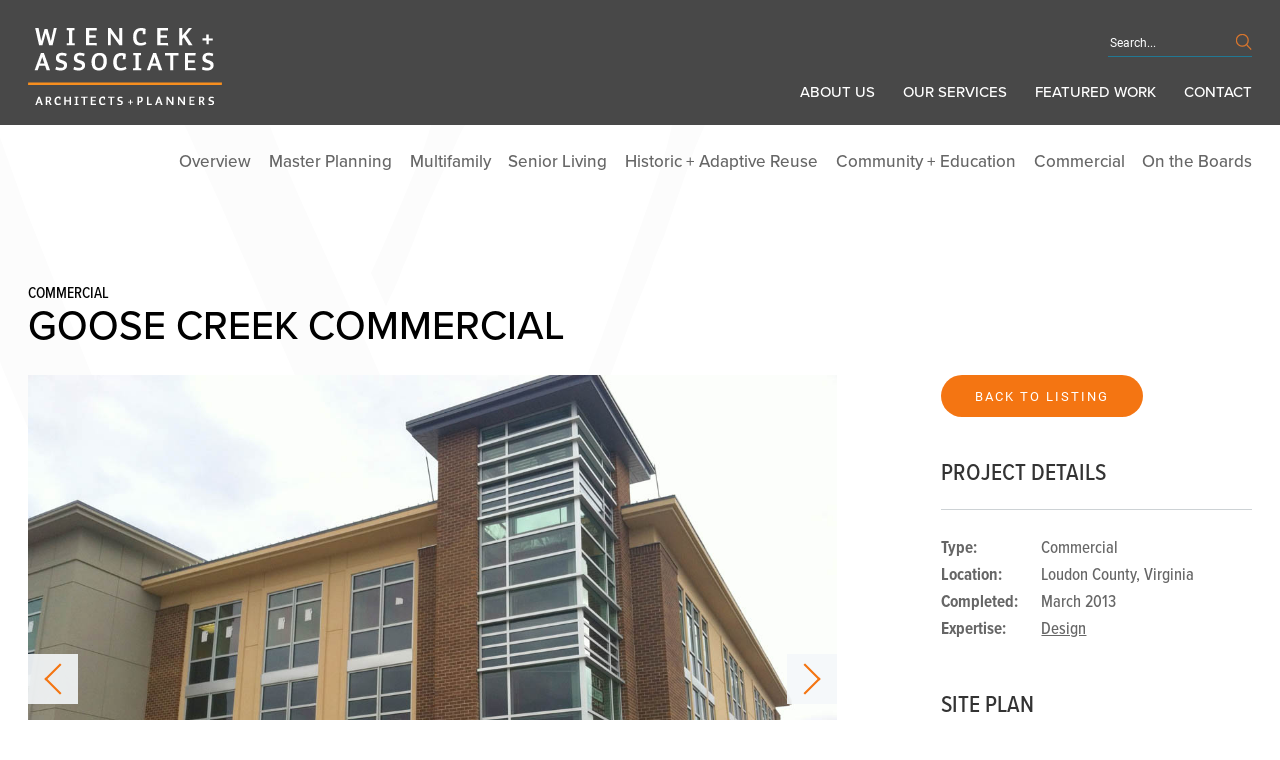

--- FILE ---
content_type: text/html; charset=UTF-8
request_url: https://wiencek-associates.com/projects/goose-creek/
body_size: 8450
content:
<!DOCTYPE html>
<html>
  <head>
    <meta charset="utf-8">
    <meta http-equiv="X-UA-Compatible" content="IE=EDGE; IE=11; IE=10; IE=9;" />
    <meta name="viewport" content="width=device-width, initial-scale=1" />
    <title>Goose Creek Commercial - Wiencek + Associates | Architects + Planners</title>
    <link rel="apple-touch-icon" sizes="180x180" href="https://wiencek-associates.com/wp-content/themes/wiencek/favicons/apple-touch-icon.png">
    <link rel="icon" type="image/png" sizes="32x32" href="https://wiencek-associates.com/wp-content/themes/wiencek/favicons/favicon-32x32.png">
    <link rel="icon" type="image/png" sizes="16x16" href="https://wiencek-associates.com/wp-content/themes/wiencek/favicons/favicon-16x16.png">
    <link rel="manifest" href="https://wiencek-associates.com/wp-content/themes/wiencek/favicons/site.webmanifest">
    <link rel="mask-icon" href="https://wiencek-associates.com/wp-content/themes/wiencek/favicons/safari-pinned-tab.svg" color="#f78e1e">
    <meta name="msapplication-TileColor" content="#da532c">
    <meta name="theme-color" content="#343434">

		<!-- ssl verification  -->
		<meta name="_globalsign-domain-verification" content="QC4f03YUCwz9DNmvhVav_G9eaMo0ew7YFbsW4w3_1d" />

          <!-- Global site tag (gtag.js) - Google Analytics -->
      <script async src="https://www.googletagmanager.com/gtag/js?id=UA-5120919-17"></script>
      <script>
        window.dataLayer = window.dataLayer || [];
        function gtag(){dataLayer.push(arguments);}
        gtag('js', new Date());

        gtag('config', 'UA-5120919-17');
      </script>
    
    <meta name='robots' content='index, follow, max-image-preview:large, max-snippet:-1, max-video-preview:-1' />
	<style>img:is([sizes="auto" i], [sizes^="auto," i]) { contain-intrinsic-size: 3000px 1500px }</style>
	
	<!-- This site is optimized with the Yoast SEO plugin v26.1 - https://yoast.com/wordpress/plugins/seo/ -->
	<link rel="canonical" href="https://wiencek-associates.com/projects/goose-creek/" />
	<meta property="og:locale" content="en_US" />
	<meta property="og:type" content="article" />
	<meta property="og:title" content="Goose Creek Commercial - Wiencek + Associates | Architects + Planners" />
	<meta property="og:url" content="https://wiencek-associates.com/projects/goose-creek/" />
	<meta property="og:site_name" content="Wiencek + Associates | Architects + Planners" />
	<meta property="article:modified_time" content="2019-10-16T12:00:00+00:00" />
	<meta property="og:image" content="https://wiencek-associates.com/wp-content/uploads/2018/11/Goose-Creek5-Commercial-Website-2018.jpg" />
	<meta property="og:image:width" content="1200" />
	<meta property="og:image:height" content="896" />
	<meta property="og:image:type" content="image/jpeg" />
	<meta name="twitter:card" content="summary_large_image" />
	<script type="application/ld+json" class="yoast-schema-graph">{"@context":"https://schema.org","@graph":[{"@type":"WebPage","@id":"https://wiencek-associates.com/projects/goose-creek/","url":"https://wiencek-associates.com/projects/goose-creek/","name":"Goose Creek Commercial - Wiencek + Associates | Architects + Planners","isPartOf":{"@id":"https://wiencek-associates.com/#website"},"primaryImageOfPage":{"@id":"https://wiencek-associates.com/projects/goose-creek/#primaryimage"},"image":{"@id":"https://wiencek-associates.com/projects/goose-creek/#primaryimage"},"thumbnailUrl":"https://wiencek-associates.com/wp-content/uploads/2018/11/Goose-Creek5-Commercial-Website-2018.jpg","datePublished":"2018-11-12T16:36:00+00:00","dateModified":"2019-10-16T12:00:00+00:00","breadcrumb":{"@id":"https://wiencek-associates.com/projects/goose-creek/#breadcrumb"},"inLanguage":"en-US","potentialAction":[{"@type":"ReadAction","target":["https://wiencek-associates.com/projects/goose-creek/"]}]},{"@type":"ImageObject","inLanguage":"en-US","@id":"https://wiencek-associates.com/projects/goose-creek/#primaryimage","url":"https://wiencek-associates.com/wp-content/uploads/2018/11/Goose-Creek5-Commercial-Website-2018.jpg","contentUrl":"https://wiencek-associates.com/wp-content/uploads/2018/11/Goose-Creek5-Commercial-Website-2018.jpg","width":1200,"height":896,"caption":"Goose Creek"},{"@type":"BreadcrumbList","@id":"https://wiencek-associates.com/projects/goose-creek/#breadcrumb","itemListElement":[{"@type":"ListItem","position":1,"name":"Home","item":"https://wiencek-associates.com/"},{"@type":"ListItem","position":2,"name":"Goose Creek Commercial"}]},{"@type":"WebSite","@id":"https://wiencek-associates.com/#website","url":"https://wiencek-associates.com/","name":"Wiencek + Associates Architects + Planners","description":"Design Empowering People","publisher":{"@id":"https://wiencek-associates.com/#organization"},"potentialAction":[{"@type":"SearchAction","target":{"@type":"EntryPoint","urlTemplate":"https://wiencek-associates.com/?s={search_term_string}"},"query-input":{"@type":"PropertyValueSpecification","valueRequired":true,"valueName":"search_term_string"}}],"inLanguage":"en-US"},{"@type":"Organization","@id":"https://wiencek-associates.com/#organization","name":"Wiencek + Associates Architects + Planners","url":"https://wiencek-associates.com/","logo":{"@type":"ImageObject","inLanguage":"en-US","@id":"https://wiencek-associates.com/#/schema/logo/image/","url":"https://wiencek-associates.com/wp-content/uploads/2020/07/WA-Logo-inc-Since-1986-no-background-hi-res.jpg","contentUrl":"https://wiencek-associates.com/wp-content/uploads/2020/07/WA-Logo-inc-Since-1986-no-background-hi-res.jpg","width":1200,"height":1860,"caption":"Wiencek + Associates Architects + Planners"},"image":{"@id":"https://wiencek-associates.com/#/schema/logo/image/"},"sameAs":["https://www.linkedin.com/company/wiencek-and-associates"]}]}</script>
	<!-- / Yoast SEO plugin. -->


<link rel='dns-prefetch' href='//use.typekit.net' />
<script type="text/javascript">
/* <![CDATA[ */
window._wpemojiSettings = {"baseUrl":"https:\/\/s.w.org\/images\/core\/emoji\/16.0.1\/72x72\/","ext":".png","svgUrl":"https:\/\/s.w.org\/images\/core\/emoji\/16.0.1\/svg\/","svgExt":".svg","source":{"concatemoji":"https:\/\/wiencek-associates.com\/wp-includes\/js\/wp-emoji-release.min.js?ver=6.8.3"}};
/*! This file is auto-generated */
!function(s,n){var o,i,e;function c(e){try{var t={supportTests:e,timestamp:(new Date).valueOf()};sessionStorage.setItem(o,JSON.stringify(t))}catch(e){}}function p(e,t,n){e.clearRect(0,0,e.canvas.width,e.canvas.height),e.fillText(t,0,0);var t=new Uint32Array(e.getImageData(0,0,e.canvas.width,e.canvas.height).data),a=(e.clearRect(0,0,e.canvas.width,e.canvas.height),e.fillText(n,0,0),new Uint32Array(e.getImageData(0,0,e.canvas.width,e.canvas.height).data));return t.every(function(e,t){return e===a[t]})}function u(e,t){e.clearRect(0,0,e.canvas.width,e.canvas.height),e.fillText(t,0,0);for(var n=e.getImageData(16,16,1,1),a=0;a<n.data.length;a++)if(0!==n.data[a])return!1;return!0}function f(e,t,n,a){switch(t){case"flag":return n(e,"\ud83c\udff3\ufe0f\u200d\u26a7\ufe0f","\ud83c\udff3\ufe0f\u200b\u26a7\ufe0f")?!1:!n(e,"\ud83c\udde8\ud83c\uddf6","\ud83c\udde8\u200b\ud83c\uddf6")&&!n(e,"\ud83c\udff4\udb40\udc67\udb40\udc62\udb40\udc65\udb40\udc6e\udb40\udc67\udb40\udc7f","\ud83c\udff4\u200b\udb40\udc67\u200b\udb40\udc62\u200b\udb40\udc65\u200b\udb40\udc6e\u200b\udb40\udc67\u200b\udb40\udc7f");case"emoji":return!a(e,"\ud83e\udedf")}return!1}function g(e,t,n,a){var r="undefined"!=typeof WorkerGlobalScope&&self instanceof WorkerGlobalScope?new OffscreenCanvas(300,150):s.createElement("canvas"),o=r.getContext("2d",{willReadFrequently:!0}),i=(o.textBaseline="top",o.font="600 32px Arial",{});return e.forEach(function(e){i[e]=t(o,e,n,a)}),i}function t(e){var t=s.createElement("script");t.src=e,t.defer=!0,s.head.appendChild(t)}"undefined"!=typeof Promise&&(o="wpEmojiSettingsSupports",i=["flag","emoji"],n.supports={everything:!0,everythingExceptFlag:!0},e=new Promise(function(e){s.addEventListener("DOMContentLoaded",e,{once:!0})}),new Promise(function(t){var n=function(){try{var e=JSON.parse(sessionStorage.getItem(o));if("object"==typeof e&&"number"==typeof e.timestamp&&(new Date).valueOf()<e.timestamp+604800&&"object"==typeof e.supportTests)return e.supportTests}catch(e){}return null}();if(!n){if("undefined"!=typeof Worker&&"undefined"!=typeof OffscreenCanvas&&"undefined"!=typeof URL&&URL.createObjectURL&&"undefined"!=typeof Blob)try{var e="postMessage("+g.toString()+"("+[JSON.stringify(i),f.toString(),p.toString(),u.toString()].join(",")+"));",a=new Blob([e],{type:"text/javascript"}),r=new Worker(URL.createObjectURL(a),{name:"wpTestEmojiSupports"});return void(r.onmessage=function(e){c(n=e.data),r.terminate(),t(n)})}catch(e){}c(n=g(i,f,p,u))}t(n)}).then(function(e){for(var t in e)n.supports[t]=e[t],n.supports.everything=n.supports.everything&&n.supports[t],"flag"!==t&&(n.supports.everythingExceptFlag=n.supports.everythingExceptFlag&&n.supports[t]);n.supports.everythingExceptFlag=n.supports.everythingExceptFlag&&!n.supports.flag,n.DOMReady=!1,n.readyCallback=function(){n.DOMReady=!0}}).then(function(){return e}).then(function(){var e;n.supports.everything||(n.readyCallback(),(e=n.source||{}).concatemoji?t(e.concatemoji):e.wpemoji&&e.twemoji&&(t(e.twemoji),t(e.wpemoji)))}))}((window,document),window._wpemojiSettings);
/* ]]> */
</script>
<style id='wp-emoji-styles-inline-css' type='text/css'>

	img.wp-smiley, img.emoji {
		display: inline !important;
		border: none !important;
		box-shadow: none !important;
		height: 1em !important;
		width: 1em !important;
		margin: 0 0.07em !important;
		vertical-align: -0.1em !important;
		background: none !important;
		padding: 0 !important;
	}
</style>
<link rel='stylesheet' id='wp-block-library-css' href='https://wiencek-associates.com/wp-includes/css/dist/block-library/style.min.css?ver=6.8.3' type='text/css' media='all' />
<style id='classic-theme-styles-inline-css' type='text/css'>
/*! This file is auto-generated */
.wp-block-button__link{color:#fff;background-color:#32373c;border-radius:9999px;box-shadow:none;text-decoration:none;padding:calc(.667em + 2px) calc(1.333em + 2px);font-size:1.125em}.wp-block-file__button{background:#32373c;color:#fff;text-decoration:none}
</style>
<style id='global-styles-inline-css' type='text/css'>
:root{--wp--preset--aspect-ratio--square: 1;--wp--preset--aspect-ratio--4-3: 4/3;--wp--preset--aspect-ratio--3-4: 3/4;--wp--preset--aspect-ratio--3-2: 3/2;--wp--preset--aspect-ratio--2-3: 2/3;--wp--preset--aspect-ratio--16-9: 16/9;--wp--preset--aspect-ratio--9-16: 9/16;--wp--preset--color--black: #000000;--wp--preset--color--cyan-bluish-gray: #abb8c3;--wp--preset--color--white: #ffffff;--wp--preset--color--pale-pink: #f78da7;--wp--preset--color--vivid-red: #cf2e2e;--wp--preset--color--luminous-vivid-orange: #ff6900;--wp--preset--color--luminous-vivid-amber: #fcb900;--wp--preset--color--light-green-cyan: #7bdcb5;--wp--preset--color--vivid-green-cyan: #00d084;--wp--preset--color--pale-cyan-blue: #8ed1fc;--wp--preset--color--vivid-cyan-blue: #0693e3;--wp--preset--color--vivid-purple: #9b51e0;--wp--preset--gradient--vivid-cyan-blue-to-vivid-purple: linear-gradient(135deg,rgba(6,147,227,1) 0%,rgb(155,81,224) 100%);--wp--preset--gradient--light-green-cyan-to-vivid-green-cyan: linear-gradient(135deg,rgb(122,220,180) 0%,rgb(0,208,130) 100%);--wp--preset--gradient--luminous-vivid-amber-to-luminous-vivid-orange: linear-gradient(135deg,rgba(252,185,0,1) 0%,rgba(255,105,0,1) 100%);--wp--preset--gradient--luminous-vivid-orange-to-vivid-red: linear-gradient(135deg,rgba(255,105,0,1) 0%,rgb(207,46,46) 100%);--wp--preset--gradient--very-light-gray-to-cyan-bluish-gray: linear-gradient(135deg,rgb(238,238,238) 0%,rgb(169,184,195) 100%);--wp--preset--gradient--cool-to-warm-spectrum: linear-gradient(135deg,rgb(74,234,220) 0%,rgb(151,120,209) 20%,rgb(207,42,186) 40%,rgb(238,44,130) 60%,rgb(251,105,98) 80%,rgb(254,248,76) 100%);--wp--preset--gradient--blush-light-purple: linear-gradient(135deg,rgb(255,206,236) 0%,rgb(152,150,240) 100%);--wp--preset--gradient--blush-bordeaux: linear-gradient(135deg,rgb(254,205,165) 0%,rgb(254,45,45) 50%,rgb(107,0,62) 100%);--wp--preset--gradient--luminous-dusk: linear-gradient(135deg,rgb(255,203,112) 0%,rgb(199,81,192) 50%,rgb(65,88,208) 100%);--wp--preset--gradient--pale-ocean: linear-gradient(135deg,rgb(255,245,203) 0%,rgb(182,227,212) 50%,rgb(51,167,181) 100%);--wp--preset--gradient--electric-grass: linear-gradient(135deg,rgb(202,248,128) 0%,rgb(113,206,126) 100%);--wp--preset--gradient--midnight: linear-gradient(135deg,rgb(2,3,129) 0%,rgb(40,116,252) 100%);--wp--preset--font-size--small: 13px;--wp--preset--font-size--medium: 20px;--wp--preset--font-size--large: 36px;--wp--preset--font-size--x-large: 42px;--wp--preset--spacing--20: 0.44rem;--wp--preset--spacing--30: 0.67rem;--wp--preset--spacing--40: 1rem;--wp--preset--spacing--50: 1.5rem;--wp--preset--spacing--60: 2.25rem;--wp--preset--spacing--70: 3.38rem;--wp--preset--spacing--80: 5.06rem;--wp--preset--shadow--natural: 6px 6px 9px rgba(0, 0, 0, 0.2);--wp--preset--shadow--deep: 12px 12px 50px rgba(0, 0, 0, 0.4);--wp--preset--shadow--sharp: 6px 6px 0px rgba(0, 0, 0, 0.2);--wp--preset--shadow--outlined: 6px 6px 0px -3px rgba(255, 255, 255, 1), 6px 6px rgba(0, 0, 0, 1);--wp--preset--shadow--crisp: 6px 6px 0px rgba(0, 0, 0, 1);}:where(.is-layout-flex){gap: 0.5em;}:where(.is-layout-grid){gap: 0.5em;}body .is-layout-flex{display: flex;}.is-layout-flex{flex-wrap: wrap;align-items: center;}.is-layout-flex > :is(*, div){margin: 0;}body .is-layout-grid{display: grid;}.is-layout-grid > :is(*, div){margin: 0;}:where(.wp-block-columns.is-layout-flex){gap: 2em;}:where(.wp-block-columns.is-layout-grid){gap: 2em;}:where(.wp-block-post-template.is-layout-flex){gap: 1.25em;}:where(.wp-block-post-template.is-layout-grid){gap: 1.25em;}.has-black-color{color: var(--wp--preset--color--black) !important;}.has-cyan-bluish-gray-color{color: var(--wp--preset--color--cyan-bluish-gray) !important;}.has-white-color{color: var(--wp--preset--color--white) !important;}.has-pale-pink-color{color: var(--wp--preset--color--pale-pink) !important;}.has-vivid-red-color{color: var(--wp--preset--color--vivid-red) !important;}.has-luminous-vivid-orange-color{color: var(--wp--preset--color--luminous-vivid-orange) !important;}.has-luminous-vivid-amber-color{color: var(--wp--preset--color--luminous-vivid-amber) !important;}.has-light-green-cyan-color{color: var(--wp--preset--color--light-green-cyan) !important;}.has-vivid-green-cyan-color{color: var(--wp--preset--color--vivid-green-cyan) !important;}.has-pale-cyan-blue-color{color: var(--wp--preset--color--pale-cyan-blue) !important;}.has-vivid-cyan-blue-color{color: var(--wp--preset--color--vivid-cyan-blue) !important;}.has-vivid-purple-color{color: var(--wp--preset--color--vivid-purple) !important;}.has-black-background-color{background-color: var(--wp--preset--color--black) !important;}.has-cyan-bluish-gray-background-color{background-color: var(--wp--preset--color--cyan-bluish-gray) !important;}.has-white-background-color{background-color: var(--wp--preset--color--white) !important;}.has-pale-pink-background-color{background-color: var(--wp--preset--color--pale-pink) !important;}.has-vivid-red-background-color{background-color: var(--wp--preset--color--vivid-red) !important;}.has-luminous-vivid-orange-background-color{background-color: var(--wp--preset--color--luminous-vivid-orange) !important;}.has-luminous-vivid-amber-background-color{background-color: var(--wp--preset--color--luminous-vivid-amber) !important;}.has-light-green-cyan-background-color{background-color: var(--wp--preset--color--light-green-cyan) !important;}.has-vivid-green-cyan-background-color{background-color: var(--wp--preset--color--vivid-green-cyan) !important;}.has-pale-cyan-blue-background-color{background-color: var(--wp--preset--color--pale-cyan-blue) !important;}.has-vivid-cyan-blue-background-color{background-color: var(--wp--preset--color--vivid-cyan-blue) !important;}.has-vivid-purple-background-color{background-color: var(--wp--preset--color--vivid-purple) !important;}.has-black-border-color{border-color: var(--wp--preset--color--black) !important;}.has-cyan-bluish-gray-border-color{border-color: var(--wp--preset--color--cyan-bluish-gray) !important;}.has-white-border-color{border-color: var(--wp--preset--color--white) !important;}.has-pale-pink-border-color{border-color: var(--wp--preset--color--pale-pink) !important;}.has-vivid-red-border-color{border-color: var(--wp--preset--color--vivid-red) !important;}.has-luminous-vivid-orange-border-color{border-color: var(--wp--preset--color--luminous-vivid-orange) !important;}.has-luminous-vivid-amber-border-color{border-color: var(--wp--preset--color--luminous-vivid-amber) !important;}.has-light-green-cyan-border-color{border-color: var(--wp--preset--color--light-green-cyan) !important;}.has-vivid-green-cyan-border-color{border-color: var(--wp--preset--color--vivid-green-cyan) !important;}.has-pale-cyan-blue-border-color{border-color: var(--wp--preset--color--pale-cyan-blue) !important;}.has-vivid-cyan-blue-border-color{border-color: var(--wp--preset--color--vivid-cyan-blue) !important;}.has-vivid-purple-border-color{border-color: var(--wp--preset--color--vivid-purple) !important;}.has-vivid-cyan-blue-to-vivid-purple-gradient-background{background: var(--wp--preset--gradient--vivid-cyan-blue-to-vivid-purple) !important;}.has-light-green-cyan-to-vivid-green-cyan-gradient-background{background: var(--wp--preset--gradient--light-green-cyan-to-vivid-green-cyan) !important;}.has-luminous-vivid-amber-to-luminous-vivid-orange-gradient-background{background: var(--wp--preset--gradient--luminous-vivid-amber-to-luminous-vivid-orange) !important;}.has-luminous-vivid-orange-to-vivid-red-gradient-background{background: var(--wp--preset--gradient--luminous-vivid-orange-to-vivid-red) !important;}.has-very-light-gray-to-cyan-bluish-gray-gradient-background{background: var(--wp--preset--gradient--very-light-gray-to-cyan-bluish-gray) !important;}.has-cool-to-warm-spectrum-gradient-background{background: var(--wp--preset--gradient--cool-to-warm-spectrum) !important;}.has-blush-light-purple-gradient-background{background: var(--wp--preset--gradient--blush-light-purple) !important;}.has-blush-bordeaux-gradient-background{background: var(--wp--preset--gradient--blush-bordeaux) !important;}.has-luminous-dusk-gradient-background{background: var(--wp--preset--gradient--luminous-dusk) !important;}.has-pale-ocean-gradient-background{background: var(--wp--preset--gradient--pale-ocean) !important;}.has-electric-grass-gradient-background{background: var(--wp--preset--gradient--electric-grass) !important;}.has-midnight-gradient-background{background: var(--wp--preset--gradient--midnight) !important;}.has-small-font-size{font-size: var(--wp--preset--font-size--small) !important;}.has-medium-font-size{font-size: var(--wp--preset--font-size--medium) !important;}.has-large-font-size{font-size: var(--wp--preset--font-size--large) !important;}.has-x-large-font-size{font-size: var(--wp--preset--font-size--x-large) !important;}
:where(.wp-block-post-template.is-layout-flex){gap: 1.25em;}:where(.wp-block-post-template.is-layout-grid){gap: 1.25em;}
:where(.wp-block-columns.is-layout-flex){gap: 2em;}:where(.wp-block-columns.is-layout-grid){gap: 2em;}
:root :where(.wp-block-pullquote){font-size: 1.5em;line-height: 1.6;}
</style>
<link rel='stylesheet' id='contact-form-7-css' href='https://wiencek-associates.com/wp-content/plugins/contact-form-7/includes/css/styles.css?ver=6.1.2-b-modified-1753772505' type='text/css' media='all' />
<link rel='stylesheet' id='vendors-css' href='https://wiencek-associates.com/wp-content/themes/wiencek/css/vendors.css?ver=screen-b-modified-1614026778' type='text/css' media='all' />
<link rel='stylesheet' id='glightbox-css-css' href='https://wiencek-associates.com/wp-content/themes/wiencek/css/glightbox.min.css?ver=screen-b-modified-1649692653' type='text/css' media='all' />
<link rel='stylesheet' id='global-css' href='https://wiencek-associates.com/wp-content/themes/wiencek/css/styles.css?ver=screen-b-modified-1696018141' type='text/css' media='all' />
<script type="text/javascript" src="https://wiencek-associates.com/wp-content/themes/wiencek/js/min/svg4everybody.min.js?ver=6.8.3-b-modified-1614026778" id="svg4everybody-js"></script>
<script type="text/javascript" src="https://wiencek-associates.com/wp-content/themes/wiencek/js/min/object-fit.min.js?ver=6.8.3-b-modified-1614026778" id="objectfit-js"></script>
<script type="text/javascript" src="https://wiencek-associates.com/wp-includes/js/jquery/jquery.min.js?ver=3.7.1" id="jquery-core-js"></script>
<script type="text/javascript" src="https://wiencek-associates.com/wp-includes/js/jquery/jquery-migrate.min.js?ver=3.4.1" id="jquery-migrate-js"></script>
<script type="text/javascript" src="https://wiencek-associates.com/wp-content/themes/wiencek/js/min/vendors.min.js?ver=6.8.3-b-modified-1614026778" id="vendors-js"></script>
<script type="text/javascript" src="https://wiencek-associates.com/wp-content/themes/wiencek/js/min/glightbox.min.js?ver=6.8.3-b-modified-1649692653" id="glightbox-js"></script>
<script type="text/javascript" src="https://wiencek-associates.com/wp-content/themes/wiencek/js/script.js?ver=6.8.3-b-modified-1649692653" id="global-js"></script>
<script type="text/javascript" src="//use.typekit.net/hue1iea.js?ver=6.8.3" id="theme_typekit-js"></script>
<link rel="https://api.w.org/" href="https://wiencek-associates.com/wp-json/" /><link rel="alternate" title="JSON" type="application/json" href="https://wiencek-associates.com/wp-json/wp/v2/projects/560" /><link rel="EditURI" type="application/rsd+xml" title="RSD" href="https://wiencek-associates.com/xmlrpc.php?rsd" />
<meta name="generator" content="WordPress 6.8.3" />
<link rel='shortlink' href='https://wiencek-associates.com/?p=560' />
<link rel="alternate" title="oEmbed (JSON)" type="application/json+oembed" href="https://wiencek-associates.com/wp-json/oembed/1.0/embed?url=https%3A%2F%2Fwiencek-associates.com%2Fprojects%2Fgoose-creek%2F" />
<link rel="alternate" title="oEmbed (XML)" type="text/xml+oembed" href="https://wiencek-associates.com/wp-json/oembed/1.0/embed?url=https%3A%2F%2Fwiencek-associates.com%2Fprojects%2Fgoose-creek%2F&#038;format=xml" />
  		<script type="text/javascript">try{Typekit.load();}catch(e){}</script>
  	  </head>
  <body class="wp-singular projects-template-default single single-projects postid-560 wp-theme-wiencek">
    
    <div class="wrapper page_portfolio-detail">
      <header class="header">
        <div class="container">
          <div class="header-inner">
            <div class="logo-box">
              <a href="https://wiencek-associates.com" class="logo-link">
                <img src="https://wiencek-associates.com/wp-content/themes/wiencek/images/header_logo.svg" alt="Wiencek Assosiates" class="logo">
              </a>
            </div>
            <div class="h-menu-box">
              <nav class="h-main-menu-box">
                <div class="h-main-menu-box-inner">

                  <ul id="menu-header" class="h-main-menu unstyled"><li id="menu-item-64" class="menu-item menu-item-type-post_type menu-item-object-page menu-item-has-children menu-item-64"><a href="https://wiencek-associates.com/about-us/">About Us</a>
<ul class="sub-menu">
	<li id="menu-item-65" class="menu-item menu-item-type-post_type menu-item-object-page menu-item-65"><a href="https://wiencek-associates.com/about-us/overview/">Overview</a></li>
	<li id="menu-item-66" class="menu-item menu-item-type-post_type menu-item-object-page menu-item-66"><a href="https://wiencek-associates.com/about-us/philosophy/">Philosophy</a></li>
	<li id="menu-item-67" class="menu-item menu-item-type-post_type menu-item-object-page menu-item-67"><a href="https://wiencek-associates.com/about-us/our-team/">Our Team</a></li>
	<li id="menu-item-68" class="menu-item menu-item-type-post_type menu-item-object-page current_page_parent menu-item-68"><a href="https://wiencek-associates.com/about-us/news/">News</a></li>
	<li id="menu-item-69" class="menu-item menu-item-type-post_type menu-item-object-page menu-item-69"><a href="https://wiencek-associates.com/about-us/awards/">Awards</a></li>
</ul>
</li>
<li id="menu-item-73" class="menu-item menu-item-type-post_type menu-item-object-page menu-item-has-children menu-item-73"><a href="https://wiencek-associates.com/our-services/">Our Services</a>
<ul class="sub-menu">
	<li id="menu-item-74" class="menu-item menu-item-type-post_type menu-item-object-page menu-item-74"><a href="https://wiencek-associates.com/our-services/overview/">Overview</a></li>
	<li id="menu-item-75" class="menu-item menu-item-type-post_type menu-item-object-page menu-item-75"><a href="https://wiencek-associates.com/our-services/feasibility-studies/">Feasibility Studies</a></li>
	<li id="menu-item-76" class="menu-item menu-item-type-post_type menu-item-object-page menu-item-76"><a href="https://wiencek-associates.com/our-services/master-planning/">Master Planning</a></li>
	<li id="menu-item-77" class="menu-item menu-item-type-post_type menu-item-object-page menu-item-77"><a href="https://wiencek-associates.com/our-services/design/">Design</a></li>
	<li id="menu-item-78" class="menu-item menu-item-type-post_type menu-item-object-page menu-item-78"><a href="https://wiencek-associates.com/our-services/adaptive-reuse/">Adaptive Reuse</a></li>
	<li id="menu-item-79" class="menu-item menu-item-type-post_type menu-item-object-page menu-item-79"><a href="https://wiencek-associates.com/our-services/historic-preservation/">Historic Preservation</a></li>
	<li id="menu-item-80" class="menu-item menu-item-type-post_type menu-item-object-page menu-item-80"><a href="https://wiencek-associates.com/our-services/interiors/">Interiors</a></li>
	<li id="menu-item-81" class="menu-item menu-item-type-post_type menu-item-object-page menu-item-81"><a href="https://wiencek-associates.com/our-services/forensics/">Forensics</a></li>
</ul>
</li>
<li id="menu-item-71" class="menu-item menu-item-type-post_type menu-item-object-page menu-item-has-children menu-item-71"><a href="https://wiencek-associates.com/featured-work/">Featured Work</a>
<ul class="sub-menu">
	<li id="menu-item-232" class="menu-item menu-item-type-post_type menu-item-object-page menu-item-232"><a href="https://wiencek-associates.com/featured-work/overview/">Overview</a></li>
	<li id="menu-item-231" class="menu-item menu-item-type-post_type menu-item-object-page menu-item-231"><a href="https://wiencek-associates.com/featured-work/master-planning/">Master Planning</a></li>
	<li id="menu-item-230" class="menu-item menu-item-type-post_type menu-item-object-page menu-item-230"><a href="https://wiencek-associates.com/featured-work/multifamily/">Multifamily</a></li>
	<li id="menu-item-229" class="menu-item menu-item-type-post_type menu-item-object-page menu-item-229"><a href="https://wiencek-associates.com/featured-work/senior-living/">Senior Living</a></li>
	<li id="menu-item-228" class="menu-item menu-item-type-post_type menu-item-object-page menu-item-228"><a href="https://wiencek-associates.com/featured-work/historic-adaptive-reuse/">Historic + Adaptive Reuse</a></li>
	<li id="menu-item-227" class="menu-item menu-item-type-post_type menu-item-object-page menu-item-227"><a href="https://wiencek-associates.com/featured-work/community-education/">Community + Education</a></li>
	<li id="menu-item-226" class="menu-item menu-item-type-post_type menu-item-object-page menu-item-226"><a href="https://wiencek-associates.com/featured-work/commercial/">Commercial</a></li>
	<li id="menu-item-225" class="menu-item menu-item-type-post_type menu-item-object-page menu-item-225"><a href="https://wiencek-associates.com/featured-work/on-the-boards/">On the Boards</a></li>
</ul>
</li>
<li id="menu-item-70" class="menu-item menu-item-type-post_type menu-item-object-page menu-item-70"><a href="https://wiencek-associates.com/contact/">Contact</a></li>
</ul>
                  <!-- menu close button-->
                  <div class="h-menu-toggle-box">
                    <a href="#" class="h-menu-toggle_close">
                      <i class="h-menu-toggle-inner">Close Menu</i>
                    </a>
                  </div>

                  <!-- search -->
                  <form method="get" class="clearfix search-form" action="https://wiencek-associates.com/">
  <input type="search" placeholder="Search..." name="s" id="s" value="" />
  <button class="search-btn" type="submit">Search</button>
</form>                </div>
              </nav>

              <!-- menu open button-->
              <div class="h-menu-toggle-box">
                <a href="#" class="h-menu-toggle_open">
                  <i class="h-menu-toggle-inner">Open Menu</i>
                </a>
              </div>
            </div>
          </div>
        </div>
      </header>


<div class="hero-page hero-page_bottom-backward">
  <div class="hero-page__content">
    <div class="container">
      <!-- sec menu -->
      <div class="sec-menu-box">
        
<div class="sec-menu-box">
  <ul class="sec-menu">
    <li class="page_item page-item-209"><a href="https://wiencek-associates.com/featured-work/overview/">Overview</a></li>
<li class="page_item page-item-211"><a href="https://wiencek-associates.com/featured-work/master-planning/">Master Planning</a></li>
<li class="page_item page-item-213"><a href="https://wiencek-associates.com/featured-work/multifamily/">Multifamily</a></li>
<li class="page_item page-item-215"><a href="https://wiencek-associates.com/featured-work/senior-living/">Senior Living</a></li>
<li class="page_item page-item-217"><a href="https://wiencek-associates.com/featured-work/historic-adaptive-reuse/">Historic + Adaptive Reuse</a></li>
<li class="page_item page-item-219"><a href="https://wiencek-associates.com/featured-work/community-education/">Community + Education</a></li>
<li class="page_item page-item-221"><a href="https://wiencek-associates.com/featured-work/commercial/">Commercial</a></li>
<li class="page_item page-item-223"><a href="https://wiencek-associates.com/featured-work/on-the-boards/">On the Boards</a></li>
  </ul>
</div>

      </div>
    </div>
  </div>
</div>

<div class="portfolio-detail">
  <!-- project detail -->
  <div class="project-detail">
    <div class="project-detail__header">
      <span class="project-detail__subtitle">Commercial</span>
      <h1 class="project-detail__title">Goose Creek Commercial</h1>
    </div>
    <div class="project-detail__body">
      <div class="project-detail__main">
        <div class="project-slider project-slider_js">
                    <div class="project-slider__slide">
            <img width="1200" height="896" src="https://wiencek-associates.com/wp-content/uploads/2018/11/Goose-Creek5-Commercial-Website-2018.jpg" class="attachment-full size-full wp-post-image" alt="Goose Creek" decoding="async" fetchpriority="high" srcset="https://wiencek-associates.com/wp-content/uploads/2018/11/Goose-Creek5-Commercial-Website-2018.jpg 1200w, https://wiencek-associates.com/wp-content/uploads/2018/11/Goose-Creek5-Commercial-Website-2018-300x224.jpg 300w, https://wiencek-associates.com/wp-content/uploads/2018/11/Goose-Creek5-Commercial-Website-2018-768x573.jpg 768w, https://wiencek-associates.com/wp-content/uploads/2018/11/Goose-Creek5-Commercial-Website-2018-1024x765.jpg 1024w" sizes="(max-width: 1200px) 100vw, 1200px" />          </div>
                    <div class="project-slider__slide">
            <img width="1200" height="800" src="https://wiencek-associates.com/wp-content/uploads/2018/11/Goose-Creek2-Commercial-Website-2018.jpg" class="attachment-full size-full" alt="Goose Creek" decoding="async" srcset="https://wiencek-associates.com/wp-content/uploads/2018/11/Goose-Creek2-Commercial-Website-2018.jpg 1200w, https://wiencek-associates.com/wp-content/uploads/2018/11/Goose-Creek2-Commercial-Website-2018-300x200.jpg 300w, https://wiencek-associates.com/wp-content/uploads/2018/11/Goose-Creek2-Commercial-Website-2018-768x512.jpg 768w, https://wiencek-associates.com/wp-content/uploads/2018/11/Goose-Creek2-Commercial-Website-2018-1024x683.jpg 1024w" sizes="(max-width: 1200px) 100vw, 1200px" />          </div>
                    <div class="project-slider__slide">
            <img width="1200" height="1020" src="https://wiencek-associates.com/wp-content/uploads/2018/11/Goose-Creek3-Commercial-Website-2018.jpg" class="attachment-full size-full" alt="Goose Creek" decoding="async" srcset="https://wiencek-associates.com/wp-content/uploads/2018/11/Goose-Creek3-Commercial-Website-2018.jpg 1200w, https://wiencek-associates.com/wp-content/uploads/2018/11/Goose-Creek3-Commercial-Website-2018-300x255.jpg 300w, https://wiencek-associates.com/wp-content/uploads/2018/11/Goose-Creek3-Commercial-Website-2018-768x653.jpg 768w, https://wiencek-associates.com/wp-content/uploads/2018/11/Goose-Creek3-Commercial-Website-2018-1024x870.jpg 1024w" sizes="(max-width: 1200px) 100vw, 1200px" />          </div>
                    <div class="project-slider__slide">
            <img width="640" height="478" src="https://wiencek-associates.com/wp-content/uploads/2018/11/Goose-Creek4-Commercial-Website-2018.jpg" class="attachment-full size-full" alt="" decoding="async" loading="lazy" srcset="https://wiencek-associates.com/wp-content/uploads/2018/11/Goose-Creek4-Commercial-Website-2018.jpg 640w, https://wiencek-associates.com/wp-content/uploads/2018/11/Goose-Creek4-Commercial-Website-2018-300x224.jpg 300w" sizes="auto, (max-width: 640px) 100vw, 640px" />          </div>
                  </div>
        <div class="project-desc">
          <div class="project-desc__item">
            <div class="project-desc__text body-copy">
              <h2>Description</h2>
<p>The Century Corner I project is a 3-story professional office condominium located at Goose Creek Village on Sycolin Rd in Ashburn, VA. The front masonry and precast stone façade sits facing the Goose Creek Shopping Village across the street and provides direct entry from street sidewalk level to office suites at the first floor. The main lobby is entered from the parking lot and provides stair and elevator access to the entire building. This project was constructed by Hamel Commercial using structural steel framing and composite decking. The building was also designed with energy efficiency in mind using dual glazed aluminum windows, fluorescent lighting and SEER 14 gas fired HVAC units. The office spaces were built out as tenant shell “white boxes” and individual HVAC, utility and communication connections are provided for each office suite.</p>
            </div>
          </div>
          <div class="project-desc__item project-desc__item_mob-full-width">
            <div class="project-desc__text body-copy">
                          </div>
          </div>
        </div>
      </div>
      <div class="project-detail__sidebar">
        <div class="project-add-info">
                    <a href="https://wiencek-associates.com/featured-work/overview/" class="btn">Back to listing</a>
          <!-- details -->
          <div class="project-add-info__item">
            <h4 class="project-add-info__title">Project Details</h4>
            <div class="project-add-info__content">
              <ul class="project-data">
                                <li class="project-data__item">
                  <div class="project-data__name">Type:</div>
                  <div class="project-data__data">Commercial</div>
                </li>
                                <li class="project-data__item">
                  <div class="project-data__name">Location:</div>
                  <div class="project-data__data">Loudon County, Virginia</div>
                </li>
                                <li class="project-data__item">
                  <div class="project-data__name">Completed:</div>
                  <div class="project-data__data">March 2013</div>
                </li>
                                <li class="project-data__item">
                  <div class="project-data__name">Expertise:</div>
                                    <div class="project-data__data"><a href="https://wiencek-associates.com/our-services/design/">Design</a></div>
                </li>
                              </ul>
            </div>
          </div>
          <!-- awards -->
                    <!-- plan -->
                    <div class="project-add-info__item">
            <h4 class="project-add-info__title">Site plan</h4>
            <div class="project-add-info__content">
              <div class="site-plan">
                                  <div class="site-plan__pic">
                    <img width="600" height="606" src="https://wiencek-associates.com/wp-content/uploads/2018/11/Goose-Creek-Commercial-Website-2018.jpg" class="attachment-full size-full" alt="Goose Creek" decoding="async" loading="lazy" srcset="https://wiencek-associates.com/wp-content/uploads/2018/11/Goose-Creek-Commercial-Website-2018.jpg 600w, https://wiencek-associates.com/wp-content/uploads/2018/11/Goose-Creek-Commercial-Website-2018-297x300.jpg 297w" sizes="auto, (max-width: 600px) 100vw, 600px" />                  </div>
                              </div>
            </div>
          </div>
                  </div>
      </div>

    </div>
  </div>
</div>


      <section class="section section_discuss">
        <div class="section__container">
          <h2 class="section__title">Lets Talk</h2>
          <div class="section__text">
            <p>We’re always interested in discussing new business relationships and sustainable community focused architecture</p>
          </div>
          <a href="https://wiencek-associates.com/contact/" class="btn">Contact Us</a>
        </div>
      </section>
      <footer class="footer">
        <div class="footer-inner">
          <!-- menu -->
          <div class="footer-nav-box">
            <ul id="menu-footer" class="footer-nav"><li id="menu-item-83" class="menu-item menu-item-type-post_type menu-item-object-page menu-item-83"><a href="https://wiencek-associates.com/about-us/">About Us</a></li>
<li id="menu-item-86" class="menu-item menu-item-type-post_type menu-item-object-page menu-item-86"><a href="https://wiencek-associates.com/our-services/">Our Services</a></li>
<li id="menu-item-85" class="menu-item menu-item-type-post_type menu-item-object-page menu-item-85"><a href="https://wiencek-associates.com/featured-work/">Featured Work</a></li>
<li id="menu-item-84" class="menu-item menu-item-type-post_type menu-item-object-page menu-item-84"><a href="https://wiencek-associates.com/contact/">Contact</a></li>
</ul>          </div>

          <!-- contact -->
          <div class="f-contact-info">
            <h4 class="f-contact-info__title">
              Wiencek + Associates
            </h4>
            <address>
              1100 Vermont Ave, NW #800<br>
              Washington, DC 20005<br>
              +1 202 349 0742
            </address>
            <a class="vitamin-link" href="https://vitaminisgood.com" target="_blank" rel="noopener">Site by: Vitamin&reg;</a>
          </div>

          <!-- customers -->
          <ul class="customers">
            <li class="customers__item">
              <img src="https://wiencek-associates.com/wp-content/themes/wiencek/images/aia_tr.png" alt="AIA">
            </li>
            <li class="customers__item">
              <img src="https://wiencek-associates.com/wp-content/themes/wiencek/images/nbm_tr.png" alt="NBM">
            </li>
            <li class="customers__item">
              <img src="https://wiencek-associates.com/wp-content/themes/wiencek/images/hand_tr.png" alt="HAND">
            </li>
            <li class="customers__item">
              <img src="https://wiencek-associates.com/wp-content/themes/wiencek/images/cnhed_tr.png" alt="CNED">
            </li>
          </ul>

          <!-- logo, slogan -->
          <div class="footer-sec">
            <div class="logo-box">
              <a href="https://wiencek-associates.com" class="logo-link">
                <img src="https://wiencek-associates.com/wp-content/themes/wiencek/images/footer_logo.svg" alt="Wiencek Assosiates" class="footer-logo">
              </a>
            </div>
            <div class="footer-slogan">Design Empowering People</div>
          </div>
        </div>
      </footer>
    </div>

    <script type="speculationrules">
{"prefetch":[{"source":"document","where":{"and":[{"href_matches":"\/*"},{"not":{"href_matches":["\/wp-*.php","\/wp-admin\/*","\/wp-content\/uploads\/*","\/wp-content\/*","\/wp-content\/plugins\/*","\/wp-content\/themes\/wiencek\/*","\/*\\?(.+)"]}},{"not":{"selector_matches":"a[rel~=\"nofollow\"]"}},{"not":{"selector_matches":".no-prefetch, .no-prefetch a"}}]},"eagerness":"conservative"}]}
</script>
<script type="text/javascript" src="https://wiencek-associates.com/wp-includes/js/dist/hooks.min.js?ver=4d63a3d491d11ffd8ac6" id="wp-hooks-js"></script>
<script type="text/javascript" src="https://wiencek-associates.com/wp-includes/js/dist/i18n.min.js?ver=5e580eb46a90c2b997e6" id="wp-i18n-js"></script>
<script type="text/javascript" id="wp-i18n-js-after">
/* <![CDATA[ */
wp.i18n.setLocaleData( { 'text direction\u0004ltr': [ 'ltr' ] } );
/* ]]> */
</script>
<script type="text/javascript" src="https://wiencek-associates.com/wp-content/plugins/contact-form-7/includes/swv/js/index.js?ver=6.1.2-b-modified-1743485354" id="swv-js"></script>
<script type="text/javascript" id="contact-form-7-js-before">
/* <![CDATA[ */
var wpcf7 = {
    "api": {
        "root": "https:\/\/wiencek-associates.com\/wp-json\/",
        "namespace": "contact-form-7\/v1"
    }
};
/* ]]> */
</script>
<script type="text/javascript" src="https://wiencek-associates.com/wp-content/plugins/contact-form-7/includes/js/index.js?ver=6.1.2-b-modified-1737258945" id="contact-form-7-js"></script>
<script type="text/javascript" src="https://www.google.com/recaptcha/api.js?render=6LfdNmMoAAAAAJGUVC1hUzg13AJLZSbJ67a0iTZT&amp;ver=3.0" id="google-recaptcha-js"></script>
<script type="text/javascript" src="https://wiencek-associates.com/wp-includes/js/dist/vendor/wp-polyfill.min.js?ver=3.15.0" id="wp-polyfill-js"></script>
<script type="text/javascript" id="wpcf7-recaptcha-js-before">
/* <![CDATA[ */
var wpcf7_recaptcha = {
    "sitekey": "6LfdNmMoAAAAAJGUVC1hUzg13AJLZSbJ67a0iTZT",
    "actions": {
        "homepage": "homepage",
        "contactform": "contactform"
    }
};
/* ]]> */
</script>
<script type="text/javascript" src="https://wiencek-associates.com/wp-content/plugins/contact-form-7/modules/recaptcha/index.js?ver=6.1.2-b-modified-1708225316" id="wpcf7-recaptcha-js"></script>
  </body>
</html>

--- FILE ---
content_type: text/html; charset=utf-8
request_url: https://www.google.com/recaptcha/api2/anchor?ar=1&k=6LfdNmMoAAAAAJGUVC1hUzg13AJLZSbJ67a0iTZT&co=aHR0cHM6Ly93aWVuY2VrLWFzc29jaWF0ZXMuY29tOjQ0Mw..&hl=en&v=PoyoqOPhxBO7pBk68S4YbpHZ&size=invisible&anchor-ms=20000&execute-ms=30000&cb=incyzdy8110u
body_size: 48754
content:
<!DOCTYPE HTML><html dir="ltr" lang="en"><head><meta http-equiv="Content-Type" content="text/html; charset=UTF-8">
<meta http-equiv="X-UA-Compatible" content="IE=edge">
<title>reCAPTCHA</title>
<style type="text/css">
/* cyrillic-ext */
@font-face {
  font-family: 'Roboto';
  font-style: normal;
  font-weight: 400;
  font-stretch: 100%;
  src: url(//fonts.gstatic.com/s/roboto/v48/KFO7CnqEu92Fr1ME7kSn66aGLdTylUAMa3GUBHMdazTgWw.woff2) format('woff2');
  unicode-range: U+0460-052F, U+1C80-1C8A, U+20B4, U+2DE0-2DFF, U+A640-A69F, U+FE2E-FE2F;
}
/* cyrillic */
@font-face {
  font-family: 'Roboto';
  font-style: normal;
  font-weight: 400;
  font-stretch: 100%;
  src: url(//fonts.gstatic.com/s/roboto/v48/KFO7CnqEu92Fr1ME7kSn66aGLdTylUAMa3iUBHMdazTgWw.woff2) format('woff2');
  unicode-range: U+0301, U+0400-045F, U+0490-0491, U+04B0-04B1, U+2116;
}
/* greek-ext */
@font-face {
  font-family: 'Roboto';
  font-style: normal;
  font-weight: 400;
  font-stretch: 100%;
  src: url(//fonts.gstatic.com/s/roboto/v48/KFO7CnqEu92Fr1ME7kSn66aGLdTylUAMa3CUBHMdazTgWw.woff2) format('woff2');
  unicode-range: U+1F00-1FFF;
}
/* greek */
@font-face {
  font-family: 'Roboto';
  font-style: normal;
  font-weight: 400;
  font-stretch: 100%;
  src: url(//fonts.gstatic.com/s/roboto/v48/KFO7CnqEu92Fr1ME7kSn66aGLdTylUAMa3-UBHMdazTgWw.woff2) format('woff2');
  unicode-range: U+0370-0377, U+037A-037F, U+0384-038A, U+038C, U+038E-03A1, U+03A3-03FF;
}
/* math */
@font-face {
  font-family: 'Roboto';
  font-style: normal;
  font-weight: 400;
  font-stretch: 100%;
  src: url(//fonts.gstatic.com/s/roboto/v48/KFO7CnqEu92Fr1ME7kSn66aGLdTylUAMawCUBHMdazTgWw.woff2) format('woff2');
  unicode-range: U+0302-0303, U+0305, U+0307-0308, U+0310, U+0312, U+0315, U+031A, U+0326-0327, U+032C, U+032F-0330, U+0332-0333, U+0338, U+033A, U+0346, U+034D, U+0391-03A1, U+03A3-03A9, U+03B1-03C9, U+03D1, U+03D5-03D6, U+03F0-03F1, U+03F4-03F5, U+2016-2017, U+2034-2038, U+203C, U+2040, U+2043, U+2047, U+2050, U+2057, U+205F, U+2070-2071, U+2074-208E, U+2090-209C, U+20D0-20DC, U+20E1, U+20E5-20EF, U+2100-2112, U+2114-2115, U+2117-2121, U+2123-214F, U+2190, U+2192, U+2194-21AE, U+21B0-21E5, U+21F1-21F2, U+21F4-2211, U+2213-2214, U+2216-22FF, U+2308-230B, U+2310, U+2319, U+231C-2321, U+2336-237A, U+237C, U+2395, U+239B-23B7, U+23D0, U+23DC-23E1, U+2474-2475, U+25AF, U+25B3, U+25B7, U+25BD, U+25C1, U+25CA, U+25CC, U+25FB, U+266D-266F, U+27C0-27FF, U+2900-2AFF, U+2B0E-2B11, U+2B30-2B4C, U+2BFE, U+3030, U+FF5B, U+FF5D, U+1D400-1D7FF, U+1EE00-1EEFF;
}
/* symbols */
@font-face {
  font-family: 'Roboto';
  font-style: normal;
  font-weight: 400;
  font-stretch: 100%;
  src: url(//fonts.gstatic.com/s/roboto/v48/KFO7CnqEu92Fr1ME7kSn66aGLdTylUAMaxKUBHMdazTgWw.woff2) format('woff2');
  unicode-range: U+0001-000C, U+000E-001F, U+007F-009F, U+20DD-20E0, U+20E2-20E4, U+2150-218F, U+2190, U+2192, U+2194-2199, U+21AF, U+21E6-21F0, U+21F3, U+2218-2219, U+2299, U+22C4-22C6, U+2300-243F, U+2440-244A, U+2460-24FF, U+25A0-27BF, U+2800-28FF, U+2921-2922, U+2981, U+29BF, U+29EB, U+2B00-2BFF, U+4DC0-4DFF, U+FFF9-FFFB, U+10140-1018E, U+10190-1019C, U+101A0, U+101D0-101FD, U+102E0-102FB, U+10E60-10E7E, U+1D2C0-1D2D3, U+1D2E0-1D37F, U+1F000-1F0FF, U+1F100-1F1AD, U+1F1E6-1F1FF, U+1F30D-1F30F, U+1F315, U+1F31C, U+1F31E, U+1F320-1F32C, U+1F336, U+1F378, U+1F37D, U+1F382, U+1F393-1F39F, U+1F3A7-1F3A8, U+1F3AC-1F3AF, U+1F3C2, U+1F3C4-1F3C6, U+1F3CA-1F3CE, U+1F3D4-1F3E0, U+1F3ED, U+1F3F1-1F3F3, U+1F3F5-1F3F7, U+1F408, U+1F415, U+1F41F, U+1F426, U+1F43F, U+1F441-1F442, U+1F444, U+1F446-1F449, U+1F44C-1F44E, U+1F453, U+1F46A, U+1F47D, U+1F4A3, U+1F4B0, U+1F4B3, U+1F4B9, U+1F4BB, U+1F4BF, U+1F4C8-1F4CB, U+1F4D6, U+1F4DA, U+1F4DF, U+1F4E3-1F4E6, U+1F4EA-1F4ED, U+1F4F7, U+1F4F9-1F4FB, U+1F4FD-1F4FE, U+1F503, U+1F507-1F50B, U+1F50D, U+1F512-1F513, U+1F53E-1F54A, U+1F54F-1F5FA, U+1F610, U+1F650-1F67F, U+1F687, U+1F68D, U+1F691, U+1F694, U+1F698, U+1F6AD, U+1F6B2, U+1F6B9-1F6BA, U+1F6BC, U+1F6C6-1F6CF, U+1F6D3-1F6D7, U+1F6E0-1F6EA, U+1F6F0-1F6F3, U+1F6F7-1F6FC, U+1F700-1F7FF, U+1F800-1F80B, U+1F810-1F847, U+1F850-1F859, U+1F860-1F887, U+1F890-1F8AD, U+1F8B0-1F8BB, U+1F8C0-1F8C1, U+1F900-1F90B, U+1F93B, U+1F946, U+1F984, U+1F996, U+1F9E9, U+1FA00-1FA6F, U+1FA70-1FA7C, U+1FA80-1FA89, U+1FA8F-1FAC6, U+1FACE-1FADC, U+1FADF-1FAE9, U+1FAF0-1FAF8, U+1FB00-1FBFF;
}
/* vietnamese */
@font-face {
  font-family: 'Roboto';
  font-style: normal;
  font-weight: 400;
  font-stretch: 100%;
  src: url(//fonts.gstatic.com/s/roboto/v48/KFO7CnqEu92Fr1ME7kSn66aGLdTylUAMa3OUBHMdazTgWw.woff2) format('woff2');
  unicode-range: U+0102-0103, U+0110-0111, U+0128-0129, U+0168-0169, U+01A0-01A1, U+01AF-01B0, U+0300-0301, U+0303-0304, U+0308-0309, U+0323, U+0329, U+1EA0-1EF9, U+20AB;
}
/* latin-ext */
@font-face {
  font-family: 'Roboto';
  font-style: normal;
  font-weight: 400;
  font-stretch: 100%;
  src: url(//fonts.gstatic.com/s/roboto/v48/KFO7CnqEu92Fr1ME7kSn66aGLdTylUAMa3KUBHMdazTgWw.woff2) format('woff2');
  unicode-range: U+0100-02BA, U+02BD-02C5, U+02C7-02CC, U+02CE-02D7, U+02DD-02FF, U+0304, U+0308, U+0329, U+1D00-1DBF, U+1E00-1E9F, U+1EF2-1EFF, U+2020, U+20A0-20AB, U+20AD-20C0, U+2113, U+2C60-2C7F, U+A720-A7FF;
}
/* latin */
@font-face {
  font-family: 'Roboto';
  font-style: normal;
  font-weight: 400;
  font-stretch: 100%;
  src: url(//fonts.gstatic.com/s/roboto/v48/KFO7CnqEu92Fr1ME7kSn66aGLdTylUAMa3yUBHMdazQ.woff2) format('woff2');
  unicode-range: U+0000-00FF, U+0131, U+0152-0153, U+02BB-02BC, U+02C6, U+02DA, U+02DC, U+0304, U+0308, U+0329, U+2000-206F, U+20AC, U+2122, U+2191, U+2193, U+2212, U+2215, U+FEFF, U+FFFD;
}
/* cyrillic-ext */
@font-face {
  font-family: 'Roboto';
  font-style: normal;
  font-weight: 500;
  font-stretch: 100%;
  src: url(//fonts.gstatic.com/s/roboto/v48/KFO7CnqEu92Fr1ME7kSn66aGLdTylUAMa3GUBHMdazTgWw.woff2) format('woff2');
  unicode-range: U+0460-052F, U+1C80-1C8A, U+20B4, U+2DE0-2DFF, U+A640-A69F, U+FE2E-FE2F;
}
/* cyrillic */
@font-face {
  font-family: 'Roboto';
  font-style: normal;
  font-weight: 500;
  font-stretch: 100%;
  src: url(//fonts.gstatic.com/s/roboto/v48/KFO7CnqEu92Fr1ME7kSn66aGLdTylUAMa3iUBHMdazTgWw.woff2) format('woff2');
  unicode-range: U+0301, U+0400-045F, U+0490-0491, U+04B0-04B1, U+2116;
}
/* greek-ext */
@font-face {
  font-family: 'Roboto';
  font-style: normal;
  font-weight: 500;
  font-stretch: 100%;
  src: url(//fonts.gstatic.com/s/roboto/v48/KFO7CnqEu92Fr1ME7kSn66aGLdTylUAMa3CUBHMdazTgWw.woff2) format('woff2');
  unicode-range: U+1F00-1FFF;
}
/* greek */
@font-face {
  font-family: 'Roboto';
  font-style: normal;
  font-weight: 500;
  font-stretch: 100%;
  src: url(//fonts.gstatic.com/s/roboto/v48/KFO7CnqEu92Fr1ME7kSn66aGLdTylUAMa3-UBHMdazTgWw.woff2) format('woff2');
  unicode-range: U+0370-0377, U+037A-037F, U+0384-038A, U+038C, U+038E-03A1, U+03A3-03FF;
}
/* math */
@font-face {
  font-family: 'Roboto';
  font-style: normal;
  font-weight: 500;
  font-stretch: 100%;
  src: url(//fonts.gstatic.com/s/roboto/v48/KFO7CnqEu92Fr1ME7kSn66aGLdTylUAMawCUBHMdazTgWw.woff2) format('woff2');
  unicode-range: U+0302-0303, U+0305, U+0307-0308, U+0310, U+0312, U+0315, U+031A, U+0326-0327, U+032C, U+032F-0330, U+0332-0333, U+0338, U+033A, U+0346, U+034D, U+0391-03A1, U+03A3-03A9, U+03B1-03C9, U+03D1, U+03D5-03D6, U+03F0-03F1, U+03F4-03F5, U+2016-2017, U+2034-2038, U+203C, U+2040, U+2043, U+2047, U+2050, U+2057, U+205F, U+2070-2071, U+2074-208E, U+2090-209C, U+20D0-20DC, U+20E1, U+20E5-20EF, U+2100-2112, U+2114-2115, U+2117-2121, U+2123-214F, U+2190, U+2192, U+2194-21AE, U+21B0-21E5, U+21F1-21F2, U+21F4-2211, U+2213-2214, U+2216-22FF, U+2308-230B, U+2310, U+2319, U+231C-2321, U+2336-237A, U+237C, U+2395, U+239B-23B7, U+23D0, U+23DC-23E1, U+2474-2475, U+25AF, U+25B3, U+25B7, U+25BD, U+25C1, U+25CA, U+25CC, U+25FB, U+266D-266F, U+27C0-27FF, U+2900-2AFF, U+2B0E-2B11, U+2B30-2B4C, U+2BFE, U+3030, U+FF5B, U+FF5D, U+1D400-1D7FF, U+1EE00-1EEFF;
}
/* symbols */
@font-face {
  font-family: 'Roboto';
  font-style: normal;
  font-weight: 500;
  font-stretch: 100%;
  src: url(//fonts.gstatic.com/s/roboto/v48/KFO7CnqEu92Fr1ME7kSn66aGLdTylUAMaxKUBHMdazTgWw.woff2) format('woff2');
  unicode-range: U+0001-000C, U+000E-001F, U+007F-009F, U+20DD-20E0, U+20E2-20E4, U+2150-218F, U+2190, U+2192, U+2194-2199, U+21AF, U+21E6-21F0, U+21F3, U+2218-2219, U+2299, U+22C4-22C6, U+2300-243F, U+2440-244A, U+2460-24FF, U+25A0-27BF, U+2800-28FF, U+2921-2922, U+2981, U+29BF, U+29EB, U+2B00-2BFF, U+4DC0-4DFF, U+FFF9-FFFB, U+10140-1018E, U+10190-1019C, U+101A0, U+101D0-101FD, U+102E0-102FB, U+10E60-10E7E, U+1D2C0-1D2D3, U+1D2E0-1D37F, U+1F000-1F0FF, U+1F100-1F1AD, U+1F1E6-1F1FF, U+1F30D-1F30F, U+1F315, U+1F31C, U+1F31E, U+1F320-1F32C, U+1F336, U+1F378, U+1F37D, U+1F382, U+1F393-1F39F, U+1F3A7-1F3A8, U+1F3AC-1F3AF, U+1F3C2, U+1F3C4-1F3C6, U+1F3CA-1F3CE, U+1F3D4-1F3E0, U+1F3ED, U+1F3F1-1F3F3, U+1F3F5-1F3F7, U+1F408, U+1F415, U+1F41F, U+1F426, U+1F43F, U+1F441-1F442, U+1F444, U+1F446-1F449, U+1F44C-1F44E, U+1F453, U+1F46A, U+1F47D, U+1F4A3, U+1F4B0, U+1F4B3, U+1F4B9, U+1F4BB, U+1F4BF, U+1F4C8-1F4CB, U+1F4D6, U+1F4DA, U+1F4DF, U+1F4E3-1F4E6, U+1F4EA-1F4ED, U+1F4F7, U+1F4F9-1F4FB, U+1F4FD-1F4FE, U+1F503, U+1F507-1F50B, U+1F50D, U+1F512-1F513, U+1F53E-1F54A, U+1F54F-1F5FA, U+1F610, U+1F650-1F67F, U+1F687, U+1F68D, U+1F691, U+1F694, U+1F698, U+1F6AD, U+1F6B2, U+1F6B9-1F6BA, U+1F6BC, U+1F6C6-1F6CF, U+1F6D3-1F6D7, U+1F6E0-1F6EA, U+1F6F0-1F6F3, U+1F6F7-1F6FC, U+1F700-1F7FF, U+1F800-1F80B, U+1F810-1F847, U+1F850-1F859, U+1F860-1F887, U+1F890-1F8AD, U+1F8B0-1F8BB, U+1F8C0-1F8C1, U+1F900-1F90B, U+1F93B, U+1F946, U+1F984, U+1F996, U+1F9E9, U+1FA00-1FA6F, U+1FA70-1FA7C, U+1FA80-1FA89, U+1FA8F-1FAC6, U+1FACE-1FADC, U+1FADF-1FAE9, U+1FAF0-1FAF8, U+1FB00-1FBFF;
}
/* vietnamese */
@font-face {
  font-family: 'Roboto';
  font-style: normal;
  font-weight: 500;
  font-stretch: 100%;
  src: url(//fonts.gstatic.com/s/roboto/v48/KFO7CnqEu92Fr1ME7kSn66aGLdTylUAMa3OUBHMdazTgWw.woff2) format('woff2');
  unicode-range: U+0102-0103, U+0110-0111, U+0128-0129, U+0168-0169, U+01A0-01A1, U+01AF-01B0, U+0300-0301, U+0303-0304, U+0308-0309, U+0323, U+0329, U+1EA0-1EF9, U+20AB;
}
/* latin-ext */
@font-face {
  font-family: 'Roboto';
  font-style: normal;
  font-weight: 500;
  font-stretch: 100%;
  src: url(//fonts.gstatic.com/s/roboto/v48/KFO7CnqEu92Fr1ME7kSn66aGLdTylUAMa3KUBHMdazTgWw.woff2) format('woff2');
  unicode-range: U+0100-02BA, U+02BD-02C5, U+02C7-02CC, U+02CE-02D7, U+02DD-02FF, U+0304, U+0308, U+0329, U+1D00-1DBF, U+1E00-1E9F, U+1EF2-1EFF, U+2020, U+20A0-20AB, U+20AD-20C0, U+2113, U+2C60-2C7F, U+A720-A7FF;
}
/* latin */
@font-face {
  font-family: 'Roboto';
  font-style: normal;
  font-weight: 500;
  font-stretch: 100%;
  src: url(//fonts.gstatic.com/s/roboto/v48/KFO7CnqEu92Fr1ME7kSn66aGLdTylUAMa3yUBHMdazQ.woff2) format('woff2');
  unicode-range: U+0000-00FF, U+0131, U+0152-0153, U+02BB-02BC, U+02C6, U+02DA, U+02DC, U+0304, U+0308, U+0329, U+2000-206F, U+20AC, U+2122, U+2191, U+2193, U+2212, U+2215, U+FEFF, U+FFFD;
}
/* cyrillic-ext */
@font-face {
  font-family: 'Roboto';
  font-style: normal;
  font-weight: 900;
  font-stretch: 100%;
  src: url(//fonts.gstatic.com/s/roboto/v48/KFO7CnqEu92Fr1ME7kSn66aGLdTylUAMa3GUBHMdazTgWw.woff2) format('woff2');
  unicode-range: U+0460-052F, U+1C80-1C8A, U+20B4, U+2DE0-2DFF, U+A640-A69F, U+FE2E-FE2F;
}
/* cyrillic */
@font-face {
  font-family: 'Roboto';
  font-style: normal;
  font-weight: 900;
  font-stretch: 100%;
  src: url(//fonts.gstatic.com/s/roboto/v48/KFO7CnqEu92Fr1ME7kSn66aGLdTylUAMa3iUBHMdazTgWw.woff2) format('woff2');
  unicode-range: U+0301, U+0400-045F, U+0490-0491, U+04B0-04B1, U+2116;
}
/* greek-ext */
@font-face {
  font-family: 'Roboto';
  font-style: normal;
  font-weight: 900;
  font-stretch: 100%;
  src: url(//fonts.gstatic.com/s/roboto/v48/KFO7CnqEu92Fr1ME7kSn66aGLdTylUAMa3CUBHMdazTgWw.woff2) format('woff2');
  unicode-range: U+1F00-1FFF;
}
/* greek */
@font-face {
  font-family: 'Roboto';
  font-style: normal;
  font-weight: 900;
  font-stretch: 100%;
  src: url(//fonts.gstatic.com/s/roboto/v48/KFO7CnqEu92Fr1ME7kSn66aGLdTylUAMa3-UBHMdazTgWw.woff2) format('woff2');
  unicode-range: U+0370-0377, U+037A-037F, U+0384-038A, U+038C, U+038E-03A1, U+03A3-03FF;
}
/* math */
@font-face {
  font-family: 'Roboto';
  font-style: normal;
  font-weight: 900;
  font-stretch: 100%;
  src: url(//fonts.gstatic.com/s/roboto/v48/KFO7CnqEu92Fr1ME7kSn66aGLdTylUAMawCUBHMdazTgWw.woff2) format('woff2');
  unicode-range: U+0302-0303, U+0305, U+0307-0308, U+0310, U+0312, U+0315, U+031A, U+0326-0327, U+032C, U+032F-0330, U+0332-0333, U+0338, U+033A, U+0346, U+034D, U+0391-03A1, U+03A3-03A9, U+03B1-03C9, U+03D1, U+03D5-03D6, U+03F0-03F1, U+03F4-03F5, U+2016-2017, U+2034-2038, U+203C, U+2040, U+2043, U+2047, U+2050, U+2057, U+205F, U+2070-2071, U+2074-208E, U+2090-209C, U+20D0-20DC, U+20E1, U+20E5-20EF, U+2100-2112, U+2114-2115, U+2117-2121, U+2123-214F, U+2190, U+2192, U+2194-21AE, U+21B0-21E5, U+21F1-21F2, U+21F4-2211, U+2213-2214, U+2216-22FF, U+2308-230B, U+2310, U+2319, U+231C-2321, U+2336-237A, U+237C, U+2395, U+239B-23B7, U+23D0, U+23DC-23E1, U+2474-2475, U+25AF, U+25B3, U+25B7, U+25BD, U+25C1, U+25CA, U+25CC, U+25FB, U+266D-266F, U+27C0-27FF, U+2900-2AFF, U+2B0E-2B11, U+2B30-2B4C, U+2BFE, U+3030, U+FF5B, U+FF5D, U+1D400-1D7FF, U+1EE00-1EEFF;
}
/* symbols */
@font-face {
  font-family: 'Roboto';
  font-style: normal;
  font-weight: 900;
  font-stretch: 100%;
  src: url(//fonts.gstatic.com/s/roboto/v48/KFO7CnqEu92Fr1ME7kSn66aGLdTylUAMaxKUBHMdazTgWw.woff2) format('woff2');
  unicode-range: U+0001-000C, U+000E-001F, U+007F-009F, U+20DD-20E0, U+20E2-20E4, U+2150-218F, U+2190, U+2192, U+2194-2199, U+21AF, U+21E6-21F0, U+21F3, U+2218-2219, U+2299, U+22C4-22C6, U+2300-243F, U+2440-244A, U+2460-24FF, U+25A0-27BF, U+2800-28FF, U+2921-2922, U+2981, U+29BF, U+29EB, U+2B00-2BFF, U+4DC0-4DFF, U+FFF9-FFFB, U+10140-1018E, U+10190-1019C, U+101A0, U+101D0-101FD, U+102E0-102FB, U+10E60-10E7E, U+1D2C0-1D2D3, U+1D2E0-1D37F, U+1F000-1F0FF, U+1F100-1F1AD, U+1F1E6-1F1FF, U+1F30D-1F30F, U+1F315, U+1F31C, U+1F31E, U+1F320-1F32C, U+1F336, U+1F378, U+1F37D, U+1F382, U+1F393-1F39F, U+1F3A7-1F3A8, U+1F3AC-1F3AF, U+1F3C2, U+1F3C4-1F3C6, U+1F3CA-1F3CE, U+1F3D4-1F3E0, U+1F3ED, U+1F3F1-1F3F3, U+1F3F5-1F3F7, U+1F408, U+1F415, U+1F41F, U+1F426, U+1F43F, U+1F441-1F442, U+1F444, U+1F446-1F449, U+1F44C-1F44E, U+1F453, U+1F46A, U+1F47D, U+1F4A3, U+1F4B0, U+1F4B3, U+1F4B9, U+1F4BB, U+1F4BF, U+1F4C8-1F4CB, U+1F4D6, U+1F4DA, U+1F4DF, U+1F4E3-1F4E6, U+1F4EA-1F4ED, U+1F4F7, U+1F4F9-1F4FB, U+1F4FD-1F4FE, U+1F503, U+1F507-1F50B, U+1F50D, U+1F512-1F513, U+1F53E-1F54A, U+1F54F-1F5FA, U+1F610, U+1F650-1F67F, U+1F687, U+1F68D, U+1F691, U+1F694, U+1F698, U+1F6AD, U+1F6B2, U+1F6B9-1F6BA, U+1F6BC, U+1F6C6-1F6CF, U+1F6D3-1F6D7, U+1F6E0-1F6EA, U+1F6F0-1F6F3, U+1F6F7-1F6FC, U+1F700-1F7FF, U+1F800-1F80B, U+1F810-1F847, U+1F850-1F859, U+1F860-1F887, U+1F890-1F8AD, U+1F8B0-1F8BB, U+1F8C0-1F8C1, U+1F900-1F90B, U+1F93B, U+1F946, U+1F984, U+1F996, U+1F9E9, U+1FA00-1FA6F, U+1FA70-1FA7C, U+1FA80-1FA89, U+1FA8F-1FAC6, U+1FACE-1FADC, U+1FADF-1FAE9, U+1FAF0-1FAF8, U+1FB00-1FBFF;
}
/* vietnamese */
@font-face {
  font-family: 'Roboto';
  font-style: normal;
  font-weight: 900;
  font-stretch: 100%;
  src: url(//fonts.gstatic.com/s/roboto/v48/KFO7CnqEu92Fr1ME7kSn66aGLdTylUAMa3OUBHMdazTgWw.woff2) format('woff2');
  unicode-range: U+0102-0103, U+0110-0111, U+0128-0129, U+0168-0169, U+01A0-01A1, U+01AF-01B0, U+0300-0301, U+0303-0304, U+0308-0309, U+0323, U+0329, U+1EA0-1EF9, U+20AB;
}
/* latin-ext */
@font-face {
  font-family: 'Roboto';
  font-style: normal;
  font-weight: 900;
  font-stretch: 100%;
  src: url(//fonts.gstatic.com/s/roboto/v48/KFO7CnqEu92Fr1ME7kSn66aGLdTylUAMa3KUBHMdazTgWw.woff2) format('woff2');
  unicode-range: U+0100-02BA, U+02BD-02C5, U+02C7-02CC, U+02CE-02D7, U+02DD-02FF, U+0304, U+0308, U+0329, U+1D00-1DBF, U+1E00-1E9F, U+1EF2-1EFF, U+2020, U+20A0-20AB, U+20AD-20C0, U+2113, U+2C60-2C7F, U+A720-A7FF;
}
/* latin */
@font-face {
  font-family: 'Roboto';
  font-style: normal;
  font-weight: 900;
  font-stretch: 100%;
  src: url(//fonts.gstatic.com/s/roboto/v48/KFO7CnqEu92Fr1ME7kSn66aGLdTylUAMa3yUBHMdazQ.woff2) format('woff2');
  unicode-range: U+0000-00FF, U+0131, U+0152-0153, U+02BB-02BC, U+02C6, U+02DA, U+02DC, U+0304, U+0308, U+0329, U+2000-206F, U+20AC, U+2122, U+2191, U+2193, U+2212, U+2215, U+FEFF, U+FFFD;
}

</style>
<link rel="stylesheet" type="text/css" href="https://www.gstatic.com/recaptcha/releases/PoyoqOPhxBO7pBk68S4YbpHZ/styles__ltr.css">
<script nonce="soCXLqwymR8fC_tXqvsvcg" type="text/javascript">window['__recaptcha_api'] = 'https://www.google.com/recaptcha/api2/';</script>
<script type="text/javascript" src="https://www.gstatic.com/recaptcha/releases/PoyoqOPhxBO7pBk68S4YbpHZ/recaptcha__en.js" nonce="soCXLqwymR8fC_tXqvsvcg">
      
    </script></head>
<body><div id="rc-anchor-alert" class="rc-anchor-alert"></div>
<input type="hidden" id="recaptcha-token" value="[base64]">
<script type="text/javascript" nonce="soCXLqwymR8fC_tXqvsvcg">
      recaptcha.anchor.Main.init("[\x22ainput\x22,[\x22bgdata\x22,\x22\x22,\[base64]/[base64]/[base64]/[base64]/[base64]/[base64]/[base64]/[base64]/[base64]/[base64]\\u003d\x22,\[base64]\x22,\x22GcOhw7zDhMOMYgLDrcO4wrbCkcOcaMKEwpDDqMO5w4dpwpwZDQsUw4lsVlUKXD/Djk/DuMOoE8KjfMOGw5s3LsO5GsKaw4QWwq3CocKSw6nDoQfDucO4WMKKWC9GVjXDocOELcOKw73DmcKPwohow77DhCokCG/[base64]/[base64]/Ct14yazB8DxfDr8O6w6jDh8K8w4BKbMOGRXF9wqvDphFww7zDhcK7GSHDusKqwoI9GkPCpRBvw6gmwqbCsko+Q8O3fkxNw44cBMKNwpUYwo17YcOAf8O6w75nAzfDpEPCucKwKcKYGMKFGMKFw5vCvcK4woAww7/Do14Hw5PDnAvCuVtnw7EfHMKvHi/[base64]/wqFywpd6w7nDuHx/[base64]/Dli8PwoPDoWkFfcKqZ8KlfRLCvcOaCMOeUcOcwoFkw53DoGnCmsK7YcKIfcOJwokMFcOLw61wwrPDh8OhXUgcdcK8w4s5DsKVQFTDkcOLwqh/SMOxw7zCrw3CgxY6wpUEwpB2bMKHVsKIGiPDo3Jaa8Ksw4rDmcK1w7zDvcKuwoHDmm/CrVDCucKOwoPCqcK3wqDCtADDo8K3LcKKU3zDssOawpTDtsO8w67CjMOuw68/W8KkwoFPUyQDwoIUwo8uIcKfwo3Dkm/DssKow4zCjsOzGA5+wrsrwonChMKzwo8YP8KFN0bDh8OCwrrCj8OvwqjCtCfChSbCucKDw7rDnMO5wrMywrVsFcO5wqIiwr94bsOfwps+fsKXw69fScKVw7VWw5Bcw7nCpBrDmD/ClVDCmsO/HMKbw5MMwprDicOYUMOqCBwGEsK9fSgqQ8O0PMONFcO2EsKBwq3Dk1nChcKAwp7CvHHDg35PKSXDjAVJw65Iw5tkwqHCjwbCtgrDnMKkTMOxw7VIw73CrMK/w5XCvG9uMsKiYcKuw7DCtsO0Ci9qY3nChHBKwr3Dl2New5zCu1LConlww5p1LWrCm8OowrwQw6TDpElUQcK2DMKEJMKeVwhENcO0bMKZw4x/[base64]/QwgCF17Ci8K6JsOYPXtQPkbDoj1fJQcnw48SUW7CuQQ+LiLCqAdIwrNbwqxFEcOjSsO/[base64]/wrjCgMKwwovDoh1Gw40lw6nDpsK+w680EMORw7rCtC3CsHvDn8Krw4g3TMKJw7oLw53DpMKhwrnCqSHClzpbC8OdwpV4VcKeScKvUQV/Ym45w6TCusKkQ2cvUMOHwoA/w5Eiw6UQOXRpHygCLcKLacOvwpbDlsKEwp3Cl0PDp8OFMcKmAcKjPcOpw4zDm8Kww5rCvnTCtQEgHXNjSxXDtMO8XMKsJMOJecKbwqcMCFpwbEjCvgfCq3RSwq/DmGZ7TMKOwrrDrMO2wq1qw5dLwozDqsKzwpjCocOXdcK9w5XDk8OYwpY1bSrCtsKEw6zCh8O+MGHDu8O/w4bDmMOKDQ7DoTQOwoJ9H8O/[base64]/CnmMgVsKLQsOswqXCphrDpsKRwqPCj8OgZMOpSiDClzpgw6nDshXDucOfwp8hwrPDosKhHgvDthgSwrzDrDxEJxLDisOCwrwMw4/DvCBFP8Knw6J2w6rDlcKjw6DCq3ALw4jDs8K9wqNzwqJwKcOMw4rCg8KkF8O4EsK6woDCosK7w7JCw5LDjcKLw5R/[base64]/VQbDmsKGw7HClsO/ZMOWw4/[base64]/Cn8Ohw5oJwojCocOxw6XDk2HDgsKfw7PDixrChMKpwqvDn8OnABfCtMK8SsOcwoIUG8KrXcOGT8K+GXVSwrsyW8OrTE/Dvm7ChV/CscOzfhvDnHbCk8OowrXDnH3Cu8Ojwpo6F1J8w7Qpw4QAwq3CgMK/V8O9CsObJw3Cm8KHYMO9YTdiwoXCp8K9wo/[base64]/Cu1JiwqLCqsKaAmcKw7M3wrRtFsK9wqDCsSzDksKdYcO0wonDtR8rDzHDtcOEwozCnn7Dk2wYw5dyO2/[base64]/[base64]/SsOQwqhhLkLDuHAkZsKfw49Ww4/Dt8Oew7nDrMKzI3XDjcO5wr3DtTDDmMOxZcKOw57ClsOdwq7ClxZGMMO6fS9sw7wPwqNTwq0+w7FLwqvDn0AIJsO7wq1qw59SMWI8wp/DvDbDmsKRwr7CpRzDqsOyw7vDncO9YV1lMGhKEk1absOWw5DDmMKDw5NrIlIdGcKJw4cnZEzDqEhKeU3DqSRTOnsewoTDrcKGXypQw45Vw5xbwpLDnlrDscOJDGLDmcOGwrxhw4wxw6c/[base64]/fMK+WjrCrmdLwrQCwqcGXMOfwpTCggjCik1sD8KDdMKjwoQ7M2Y5IHssdcK8wqbClwHDtsKIworCjgwtITEfTBRbw50Gw5nCh1lywonDqzjCm07Du8OhN8O/RcKywp4aPj7DusOyIl7DusKDw4DCiQ3Ctm8rwq7CoiIpwpjDpUbCisOIw4hmwqbDisOCw5BhwpwPwr54w6ctdMK7CsOYImLDvsK9bl8Pf8KGwpIsw7XDkFTCsQYow5nChsKqwp1JGMO6MWvDsMOjEsOfWiDCil3DmMKRXQIzGSTDvcOpQAvCvsO+wrjDui7CrhvCisK/wplvNh0pC8KBU0pFw5Q+w4pFbMK+w4cZWmbDlcOyw4HDl8KnJMKGw5x3T0/[base64]/IcKqY3xKJMOBQcKdwqEBAj8xbMOOaErDnjzCtcKVw4XCu8OZdMOGwqYXw7fDlsK+NgfCu8KMWsOmcjh/E8OZO2/[base64]/[base64]/[base64]/DqMKoJsKkTsOXE8KlS8OZY1jDngA7w4tCVQzChMO5d2BXT8K0WG/[base64]/ChcKrw4/CmkHCijVrfMOKXTnCqMOqwpjCtsOkwqHCq0ZFY8K1wox3ewrCk8OIwq4nLTANw6vCksKcNsOHw5pGQB3CscK/w7k6w6pobsKpw7XDmsO0wpHDg8OeZnPDmXkAFFXDp3pcTxZHfMOWw5sqbcKya8KaR8OIw6A/ScKYw7w7NsKHLcKkf0F8wpfCrMK1ZsOwXiRDEcOFT8OOwqjCmhE/[base64]/DgjM7wqB8w4R2IcKfwpPCtw3CiUXCnsOwUcKJw6HDiMKhDMOMwpDCgsO/wocFw79Wd0PDv8KFTXhwwpbCssOCwofDrsK1wqZXwrfDvcO1wr8NwrjCscOhwqXCmMOufghacCrDh8KMBsKZe2rDhgsscnvCrgZyw5XDtnLCvMOEwoN4wr4hSRt+IsKhwo0kAQUJwrPCvmp4wo3Dh8O0KT1Nwrdkw7HCo8ObMMOaw4fDrGU/w6nDlsOTJlPCosOrw67CoTpcFnhcw7ZLIsKqUC/ChC7Di8KKDsKcXsO7wpjDtFLCgMOCVcOVwpXCgMK5fcOnwpVRwqnDvA9hY8OzwrhDOAjCjGfDj8OcwpPDoMO1w70zwrLCh0R/PMOYw7hIwoZnwrBQw43CvcKFBcOTwobDs8O8bkwOYTzDuUBlAcKhwqsvUzYAJFjCt0HCr8K7wqEfP8KTwqk3bMOjw7DDtcKpY8KuwqhGwo1fwqbCiXDCmzDCj8O3JsKZK8KJwojDpUN9ayYlw5HDn8OYRMODw7EZFcOmJmzCtsKVw6/[base64]/dlQ9bMOkPxNGd2rDlMO7f8KbwrjDm8O7cVUiwqNnRMKoXcOVTMOhKcOnC8Onw6bDsMOSLl/CjVEOw47CrsK8RMKHw4NVw7jDgsKkIhtVEcOGw6XClMKAFzATDcOVwothw6PDg3zCvsK5w7Fda8OUU8KlOcO+wqvCp8O6QHBLw4suwrECwpjCgGTCqsKvEsOvw4fDrz8ZwoE7woUpwrF2wrvDuHrDj3HCo1Nyw7rChcOpwrrDk3bCiMOiw7/[base64]/[base64]/CinzCnzY+wos0wppFw6xIRUfCkcK9w408bxJ5DV8eblpkacOPXjMNw5paw4TCp8OpwoN9HnF+w5oXPytQwpTDucK1IEvCllEgFMKjT2t3ecO1w6TDrMOKwp4pGsKpT1oGOMKKTsOPwoAlT8KFSz3CqMKAwr7CkcOvOsO3Fw/Di8Kuw7LCpxDDl8K7w5cnw6w1wofDo8Kxw4kIMTMWb8KPw5Z4w4rCqhEHwoAfUsOmw5Mtwo4KHMOtecKfw6TDvsK0csKiwqoKw6DDmcKVMh0rAMKnKAXCocOvwqFLwppPwrE8w6vDuMOnV8Kiw7LCnMK/wpwRbVzDj8Kjw5DCicKxFCJkwrTDr8KjMXzCuMOBwqzCvsOhw6HCisOsw4c1w6vCtsORRcOAcsKBPwnDsw7CgMKtf3TDhcKSwozDt8OZKEMALCsrw51wwpAXw6dywpZpKkzCr27DiyTCp2IoCsOjHD1hwrkowp3CjwTCqcO4wo5lTMKkVzjDtjHCo8KyBX/CuGfCuTszVMOTWWctRlTCicKBw4IQw7FrWcOsw77CpWTDhcKEw7Avwr7Dr13DuQw1TSLCkQE+A8O+LcKwKMOgSsOGA8OCVEjDssKLFcOWw73Cj8K6IsKTwqRkBmjCrXfDlAPCjsOaw5l8AGvCtBTCrFlywpJ0wrN/wrdDSEFOwrd3F8OYw4gNwrpJQlnDjsO4wqzDp8KiwoBBY1nDpE9qNcOFbMOPw7k1wqrCsMO3PcOzw5nDi0PCojXDvRLDo2rDrcKMCH/DiBR0JUvCmcOwwoPCp8K1wrnDgcO9wq/DtiJqRQp0wo3DlzdgWnUYZnY3WMOQwr/[base64]/CusOywrJBPQI3woVSw6VEw63Cn8OWw73DpsKUIMOPLmBew5Qqwrxzwrgvw6zDjcO1UwjCqsKrU3zCkxjDgR/DkcOzwpfCksOlAMKPZ8OYw4s3EsOWA8KGw4whXHrDtELDucOGw53DiHYRIMKlw6gyUmU9WDxrw5PCi1jCuEgpLFbDg1LCmsKjw4PDp8KVw4fCvV02wqfDqFzCssOgw7jDrlN/w5l+dMOYw6TCgWgAwr/DkMOZw79Vwr3CvVTDqlPCq3fCmsOYw5zDlBrDqMOXd8KPZnjDtcOoYcKfLk1uMMKmU8ODw7TDvMKXecOfwrbDl8KVAsOVw4ljwpHDl8Kew5E7D07CgcKlw7hwHMOcIG3DucOjFz/[base64]/DhMOsMVzDjxEIARcyw5xpbMKscQI9w7liw7nCtcOlC8OGHcOmWQ/CgMKvQQzDusK2PGdlRMOmw63CunjDiUtkCsKDcxrCt8KsV2INRMKdwpvDp8OQKhJ+wozDpQrDl8KmwprClMOxw5k+wqvCoyUkw7UMwrdvw4AfRAPCh8Kgwoo/wpdCH3osw74sNsORw6fDviFWGcOOVMKfFsKdw6LDl8OVGMK/[base64]/CtgIEZsKbExtPZBbChcO3DDU6wpLDrsKCIMOCw7fCkytVLcKpfMOBw5fDlmoQcHjCiDJhVcK9D8Kcw4h/HC7CocOOFi1vfBpZSiNJPMOvOm/DsRXDs18BwpzDk3pcw5pewr/[base64]/CtwoQw6HDjsKvwqFkbgPDgXBxFMKbw67DoC3CrVLClMKdNMKKwpYDEsKLE3JJw4BdA8OjDy19w7fDlTUpYkhJw7/DvG4cwpoTw481VmVdf8KPw7lPw4NVF8KLw7YeEMK9BsK4OirDs8Oaay9qw6XCj8OJcA9EHS/DqMKpw5pEETZlw5UewrPCnsKgccKiw4g2w4nDuXjDh8K2woTDgsO/[base64]/CjGNfeUZNY8KzwroDwo1uw4XDqEMVLyDCpj/DvsOIGSfDpMO3wqAXw5gTwqgzwodBe8Kia3F4RMOiwqTCq1sSw77DjcOjwrxrasOJJsOSw6dWwojCpjDCtcKPw7XCgMOYwqBbw57DmMK/akVLw5DCgMKtw5kyVMKMfysYw4gJZ2jDqMOiw6lcesOCSTpQw4nCiFtZVE5RB8OVwrjDj1tlw6I2ZMK4IcO8w47DvkPCl3LCicOvTMOLYzTCuMOqwrDCilYQwqpqw6wDDsKLwoEaag/DpHhmZWBKYMK+w6bCoyNQemI9wpLCqMKmc8OcwqHDs1/DmhvCosKRwo5dQR9ZwrA/S8KibMOvw7rDhQUHQcKfw4B6NMOgw7LDhQ3Dsi7CoEoLKMOVw6w6wotCwqZUWGLCnsOXfngpJMK/U1ErwqMtKXrCicKOw6sfbMOuwqM5wp7CmcKHw4c2w47CiD/ChcKpwrojw5XDtMOPwrlqwoQLb8K9PsKBExZFwp/DvcOLwr7Dj0DDh1oBwojDliMYL8OfJm5sw4wdwrl8ETTDgkpaw7BywrLClcKPwr7CoWtkE8KWw7bCvsKsJMOmL8OZw5wXwrTCgMOLfsKPQcOOd8OcUjPCqkdSw47CocKqw7zDtmPCsMO1w6FuU0PDqGhTw4B+fXnCmCbDpsOhd19pXsKCNsKHw43Dq0N/[base64]/DrMOwwqJ/acK9wotFTD1xwp0qw4EPwrnChENLw5XDiAwLRMKkwovCtMKnMnDCoMOvc8KZHsKIKEkpbHLCtcOsVMKBwrdOw6bCmgsRwqUsw6DCrMKeRT0SaTQmwpjDvRnCm0LCvkjCnMORO8K7w4rDhDHDisK4aC/Di15Ww6UmYcKIw6PDg8OhL8KIwq/[base64]/[base64]/w6Blw60dwrXCsyIJZR3DtFXDscOsR8O5wqFUwo7DvcKwwrjCgcOPKF9wQ0nDpXMPwrDCvAUIJcO5G8KUwq/Ds8OlwqLDlcK5woIvZsKwwpvDoMKJdsKOwpkNR8K8w6LCi8OVU8KNCwDClx3ClMOow4lBYW4vecOOw5vCtcKFwpJlw7tMw6EXwrZ1wrY3w4BSWMK3DEIkwrTCiMOZwqnCs8KaYywSwpDCmcOIw7xJVwbDlsODwrENf8K+eBxZLMKZBywswpkhGcO/USd4dsKrwqN2C8KwfU7CuV8Kw4New4LDi8OZwovDnEbCv8KTY8K3wqXClsKfQAfDisK4wpjCpxPCmns9w7DClQk/w4kVPR/CpsODwr7DgGLCp1DCtsKSwqlAw6cVw4gbwpEDwp7DgDU6EsONQcOvw7jCpXt/w7lawr4LMcOrwpLCoDfChcK/HsO/YcKuwrPDllvDjABFwp7CvMOgw5obwqcxw5/ClMO/VhnDumtbOmDClC3DnRbCtRgVJgDChcOHIh17worCjG7DpcOIJsOrP2lpU8ONXsOQw7fDonPDj8K8KMO/w6HChcKPw45gClfCq8Klw5FVw4TDm8O3QMKeI8K+wpfCiMKuwpMITMOWTcKjS8OswoIUw75sZEsmfinCr8O+OX/Dm8Kvw7ddw7XCmcO0UXPCu3JRwrvDtQY4GRNcKMK7J8KAGEwfw7jDpFhcw63CsAVwHcK5dSPDj8OiwrIGwoZ4wpQqwrPCm8K3wqDDqWjCs1ZFw5MuSMOZY27DvsO+D8OqJTDDrj8Hw5vCl2rCp8Otw4TCoQBYMjfDosKsw6pNbMKSwrhPwp3DgTPDnBcVw7Ubw6d/[base64]/Dh1LCvBxJWyXDlBwdw61jw7t6wrjCkG3DhMOYFj7Di8KMwrxHHsKQwo3Du23Cu8KmwrgOw6gEWcK9P8ODP8KnOsK4H8OleFPCulTCs8OWw6DDujjCkjg9w4AkNUHCscKKw77DpcObc0vDnz3Dp8Kow7/[base64]/[base64]/w4dFLsOvw6rDpX14wqYVCHxvw44LLMOPCkDDoiITw78ew7LCvH9IEyt0wroHCMOQMVx/L8KTfcKdFHFsw7PCpcOuwpFqETbCuh/Dv1jDqU5ODzTCpjDCjMKNOcO4wrcVZh09w6gGHgbCjwV9Uy0sGB8vJz4Xw71rw6Now54APMOlOsO+cRjCiEpbGxLCncOOwprDq8OhwrteTMOUBB/ClHnDghNgwohdBMKvQyNqw4Ydwp7DtMKjwqtUdxM7w5w1W1PDk8KwBwc5eU5eT014eDBqw6JvwonCrTsSw40Nw6QJwq4Ew5saw40jwoEVw53DslfDijJgw4/[base64]/[base64]/[base64]/w5cmLsOhYsOBw4pYw6bDi0TDmDIiw6/DhcO0w7AKfsKQMigSB8KVGg3CtnjCncO+ViFdZcKbAmQLwqMTO0/DglAVKV3CvsOPwqdaS2zDv23CiVXCuyM5w6d1w5rDmsKewp7CjcKuw77Dp07Cj8K4ME3CpsO+AcKywok9S8KMQ8Oaw7ABw5YNLh/DrCrDhEIndcKvA2fCnwvDlnQFfQ9xw6dfw6BhwrUqw5DDn0HDl8KVw6QtfMKgLUTDlVEIwqfDvsOrX35TbMO8AcOkb1HDsMOPNARvw7EYOMKHY8KIOVElEcOsw5DCiHtQwrc7wobDlnvCsTnCoBIvXVbCi8OCw67CqcK4ZGvCv8OtUyIxBSw5wo/DkMKbdsKhKWzCnMOBMzJqZAwGw6EVUcKOwrvCkcObwqc5XsO5Y1MYwojCsRNadsKXwq/CgU4FFTNgw4XDp8OfLsK3wq7CiQlxOcOAGVTDh0rDp3Bbw653M8KyYsOew5/CkgHCmEkpGsOWwpRHZcKiw73DpsKhw71XO2dQwr7CpsOWPT12c2LCh0sBMMOkccKqelZ5w5/CoAvDscKZLsOJWsOmE8OvZsKqcsORwp1fwrB1AAfCkwMRGTrCkS/DpVU/w5EzCjVqWzwmJgjCt8KIccORAMOAw5PDviXCgAvDs8OdwqLDqnNQw63CnsOlw4peEsKDZsK+wrbCvzbDsiPDmzUTPcKARm7DihhZGMK0w5I8w7pfZMK1QDU/w4jCuyhleRtMw7bDoMKiCDrCoMOQwp/DtsOiw48SBENrw4jCosK9w7xVIMKKwr3DlMKZKcKuw5/[base64]/BcKbw4VHAhQrw4DCmVXCpwNLw6DDsFHDtl7CmhJEw6AZwqfDul95A0zDtzzCtcKZw7FBw71LO8Kaw5PDnnHDncOCwphew6HDjsOgw57CmSDDtMO2w54bVMOyfyDCrMOvw6leb29Rw6gfHMOpwoTDu0/DkcOswoDCllLCtMOSSX7DlzTCpGLCvTlGHsK1OsKTQsKMWcKFw7ZmU8KQZVRmwop+FsKsw7zDsj0sHkV/W1Qww6bCo8K7w54ILcK1IT8Rbz5aZcKVBXZGDxFvIzJ9wrJsXcOHw6EBwp3ClcOuw78hISQWCMKgwp8mwpfDm8OAUMKgfsO7w5bCqMKOB1AOwrvDpMKPDcK2QsKIwpXClsOqw6puQ3URfMOcCgxsEV4ow6nCmsKocUdLDGRVD8O/wolCw4tvw4d0woR/w6nCj2wfJ8Otw6YtdMO4w4zDhgBxw6vDsHLCvcKuTEDCvsOEaywCw4Row5Vaw6haWsO3XcOGJRvCicOcH8KcfTEDRMOFwrQ3w6ZLb8K/bHppw4bCtGQrWsK1IGnCiX/DrMKFwqrClWFSP8KTH8KMeyvDm8OMbi3Cv8KcCFnChMKSXTnDi8KDJSDCjQjDnTTCmhXDkijDnTEpwpjDqMOhTMK0w4Mzwox7wpvCosKUMnRXKR5awpzDjcKZwowCwpXComnCnwMwAUzCgMKBfETDu8KPLEDDu8KXa1LDmDjDksO7ED/CtQ3DscKbwqlpd8OwKG1/w7Vvw4/[base64]/wqksdDVUJjshwrLChsKdQMOBXMKtGzLCpgzCsMKEw4wbwpchB8O0CDA6w7TDl8O2BkoZfBnCgcOIDUPDvhNtRcOAQcKYOy9+wp/DtcOmw6rDrDMcB8ONw5fCmcK6w5kgw6o7w68swrfDqMOeesO/Z8Ocw50tw50BD8K6dGMMw4bDqCUOwqHDtjoVwqHCl1vCuApPwq3CssOCw55REw3Dq8ORwqoBLMKEYsKdw5dLHcOnKG4NTmzCo8K9WcObNsOVaAsIc8K5GMKibnI2Gg3DosOgw5pDXsKaZQgKT2pXw4HDsMOdVH3CgDHDtTbCgiPCuMOrw5QvcsOcw4LCpm/CocKyRhrDsAw/Qh8QTsO7UMOhajrCtXRAw60tGyLDk8KCw5PCgcOACQEiw7fDslVqbw/CoMO+wpLDssOKwoTDqMK2w6TDucOVwqNeKUHCucKXZEEmVsOpw5IGwr7ChMOfw5vDtk7DvMKiwq7Do8KKwpIAb8K1KHfDmsKYecKoHsObw7LDpzZMwo5UwpUXVsKHOgrDj8Kbw6TCuX3DvsOww47CrcO3aTIHw5XCmsK3w6/Djkdxw6hHN8Kmw6A2LMO5wqNdwoFhd1Bbc17DvyJ/Q0FAw4l9wrfCvMKAwoDDm09hwpVNwpg9OlMMwq7DiMOqCsOJZcOrRMKGX0Yjwqcjw7rDn1/DlwfCs1Y/[base64]/Du8Oywq7Cp8KIM0zDl8OFFGHCkcKeWnXDvRkwwoTCsFBkwrTDt2pOJRLCmcObT3UvRQRQwqjDsG5gCww8wrNrOsOkw7Y4WcO3w5hAw68hA8ODw5fDpWhFwobDpHPDmcKzWU/Dm8KTUMOjUMKbwr7DucKEdmgQw4TDnwtvE8KSwp4WZhHDlhYZw6MVPWxgw5HCr0t2wozDr8OBacKvwozCngjDpGA/[base64]/WMOLWz3CksOBw6NoKTjDkmopS8K/w4rDnsKVPcKiPsOuEcKDw67Ch23DhAnDs8KCXcKLwqwpwrDDsRA/c2zCpTfCu153egh/w5PDon7Du8K7dTfCg8KtTcKhU8KESUXCkMKowpTDs8KoXSzCjD/Dqn8Zwp7CpcKvw77DgsKdwp98Xh/[base64]/Dh0fCkH/Ch3XCn8OdbcKwM8KwaMOPw4rCgcOVFWrCsx1pwqQ9w4gaw6vCvsKkwqZswo7Ci14dS1AbwpYgw4rDkSXCtk5+wr7CnF1udlfDgHhwwpLCmwjDn8ODZWlNN8Obw5XDssOgw7Q7H8KYw4LDhDvCow/Cu1Afw5Zrb1AOw4Nrw78Bw4QFLMKcUznDpcO7UiPDtE3Cj1nDm8KyZnsow5PCgcKTdBDDsMOfRMKLwrJLLsKCw6kfflNFXwFTwofCmsOBXcKnwrXDmMO0YMKaw59CL8KEFnbCkjzCrU3ChMONwqHCmjILwpAZF8KSAsKFFcKWFsOmXDLDh8OYwok/ch/DiB4mw5nCiTZFw5tuSltqw5EDw5V6w7DCtsOGTMKbVRglw58XNMKYwqHCtsOhR2bClSc2w5Azw53DkcOYHm7DocO+agjDjMKxwq3CtcK9w7/CvcKbVcOEMVLDqMKTAcK7wok5WjzDrsOvwpZ8d8K5wp/DqwIibMObUMK6wpfCvcKNTwnCl8KWQcKMw6PDvlXChF3Dn8KIChw2w7/Dq8O3SHwPwoVFwow8HMOqwrNRKMKPw4bCsBfDg0pgF8OAw6XDsDprw6fDvQNpw69awrEtw6g7G3HDoAbCuW7DrcOUIcOZSMK/woXCt8Ozwro+wqvDr8OlEcOtw4gCw58NQ2gTZiUkwobCmMKDGFjCpcKHVsOyMMKCH3fCosOUwpjDj0ALbD/DoMKKXMOOwqN4WXTDgR19woPDmxfCq3PDtsOXUMOobmDDgiDCmzbClsOJw7LClMKUwrPDsg0pwpTDj8KbIsKYw5BaW8KdXMKTw7sTJsKpwrpCV8Kpw73CnxknIhTCjcK0dil9wrxKwpjCpcKvJsOTwppfw6vDlcO4JmVDJ8KjAsOqwqfCt1/CqsKow4XCpsK1GMO3wp3Ci8KVCHTCk8KQKMKQwrolV04eR8Ogwo8lCcOrw5DCiirCjcONTyTDky/Dq8KeMsOhw53DvsOowpYHwpAJwrQJw6UMwp/Dp1BJw6zDpMKKRE1qw6w3wq53w4szw60DOMKlwrnCjz9fA8OTBcObw5TCkMOLOg/CqE7CqcObFMKjQkPCpsOPwozDt8KabSXDtxAcw74hw5bCl1VKw40XRAPDncK3A8OQw5nCrREFwp0JIxLCmS7Cvy0FBcO9KTzDiTjDkEHDjMKgd8O6XEfDjcOoBCQLfMK4dFPCj8KNS8OmXcOBwqVfYCbDi8KHXcOPN8OnwqbDncOdwoLDuE/CgEEjEMOGT0HDusKHwoMKwoTCr8K9wqvCmwUYwoI0wqTCsGLDox5bFQdnFsKAw5bCi8KgIsKXTMKrU8OAPH8CdUY0CsKzw7s2WiLDhMO9wpXDvFd4w6/ClkYSCMKsbATDrMK0w5TDlcOzThlDFcKNcHjDqAY2w4zCusOXJcOWw4rDmQXCo0/DvmnDlwvCqsO/w7jDsMKnw4kowobDr23DicK0Ahh3w6EuwoTDssKuwo3CisOfwqx+wqrCrcKSC23DoFHCu2wlTcOZA8KHPm5YblTDu3Rkw7ERwoPCqm0iwqIBw5lCLg/DlsKBwqPDhMOoY8OJCsOyUl/Ds3bCvmTCv8KpCCTCgMKCMzFdwoDCmGrCj8KIwobDgi3ClBscwq94aMOPa1sRwqUvMQrCpsKlwqVJwo02cA3DqUciwrw5wp7DkkfDlcKEw7pNBjDDpyLCp8KIAsKzwqd2w4E5JsO3wr/CplHDoTTDg8O9SMOiVFHDthguIMO/HyATw4XCksORexnDr8K2w71BXg7Dq8Kyw5jDq8Kmw4cWPnPCjk3CoMKGJhlsTcOZJcKWw6HChMKQQWwNwoM/w4zCpsORW8KwX8Krwo4qTSPDkT4TS8OnwpVPwqfDn8ORSMKewojCsT1dcXXDmsKew6DCmGDDqMOVSMKbMcKdbifDiMOZwoHDi8KVwqTDhcKPFSbDsxp3woA1QsKFGsO+Yg/CgCt7S0Mhw6/CsnM6CAZbfsOzG8K4wolkwq83McO1YW3DkkrCt8KST1TDhx9nGsKgwpvCiHfDncKLw7R7Hj/[base64]/CiXgLw5QRwrUQOWxUwqANOgXChD7DpiN4wqt/w6/CucO0c8KWUAJFwr3DrsOCIyUnwoNIw7UpYDLDocKGw5MqZsKkwoHDsCEDEsO/wqzCphZfwoIxVsOnUyjCiljCvcKUw4Fgw7DCqsKUwpPCv8KlaiHDpcK4wo09JcOsw5zDn3MJwpxMDRkuwrhDw6vDjsOfZDV8w65ew7bCh8K4KsKGw45Ww4MjD8K7wr4gw5/Drg5DADJ7wod9w7vDlcK/woXCn0Zawo5Pw6nDiFfCscOswrwCUsOkTjPCpkhUelvDn8OGfcKSw49hAV7CiwUSScOhw7DDpsKrw5vCs8KFwo3Ct8OzNDDCvcKJVcKewoLChz5nBMOZw5jCv8KEwqDCmmfDksOzVg53YsOaN8KhUwcoY8K/eQHCtMO4F1UhwrgaVn0lwonCj8KWwp3Dt8OGfCFxwpkKwrA7w6vDnStxwoEAwqHCr8OkRcKvw6LCu1nCmcKOGhMOYsK4w5vCh3cIYXzDknvDiXhVwp/Cg8OCVCzDh0UDFMOYw73DtHHDhsKBwoIcwpoYGGp+eE5Qw4TDnMKPwqpnQ3nDjyXCjcOow5bDrHDDhcOuE33DlsKdI8OebsK/wqXDulbCo8K2wpnCuQXDhMOSw5zCqMOYw6x+wq8oecODRSvCj8OGwr/CgX/DosOAw6vDugVGP8O+wq/DkAnCp3XCp8KzCnrDhhrCj8OPeXLCn2ojXMKbw5fDqAkxLjTCrMKLwqYdaFN2wqLDuBnDkGxZFVdGw5DCsBsXG3kHExbCs0JzwpvDv07CuQ/DmcKywqjCnnN4woYVa8K1w6DCo8KswqvDuBoWw5F0w5/Dn8KQMUscwpbDksOXwpvChSTCr8OfcAhOw7xNcTVIw5zCnRIMw7l9w5IHUcOhckVnwrh/A8Ohw55RAcK7wpjDtMO6wotOw7zCi8KNasOFw4jDncOuFcOKQMKyw4YYwoXDpTlXUXbCsAkQEybCicKUwrTDusOcw4LCuMOnwpvCvXMkw7/Dm8Klw5DDnBpPAMO2eSgIcyfDoynDhWDCv8KIC8OeRwhNK8O/w6EMTMOXKMK2wpI6GsOIwpfDhcK/w7sCV2N/[base64]/CpsOGexnCqTJKwrPCsG9kXcO4wrggWUnDrsKXdVrClMOdC8KPF8O4QcKVBWfDvMK5wqTCjMOsw6/CvwVrw5VLw79nwo4TR8KOwrgqJXvCkcOqZX/Cvx4gPiFkTQ/[base64]/[base64]/CkMOkwrjCsMOdw4sGbUrCkXhJCGVFw78lPcKbw7hOwrVMwp7DncOwbMOHJDnCmGDDnVHCjsOyQWQyw4jCjMOpWkTDmHc8wq/CqsKGw6LDsks+wqsjJGbDocK6wp9ZwrgvwqEjwo3DnizDgsOJJSDChUpTRh7DjsKow6zCjsKaNV1zw6PCscOqwqFnwpIFw5ZZKiDDoUjDmsKswrvDsMKBw5AHw7PCm1nCilRFwr/CtMOVTl1Ew64bw7TCvT8WbMOMWcK6dcOrScKzw6fDnnLDgcOVw5DDiw4MPcKpCsOVO1PCiQEuRMKBZsKiwrXDll07aCrDkcKRwq/Dg8KIwq5PJhrDpg7CgnknFEpNwqp9NMOUwrLDlMKXwoPCgsOMw7XCqMKVKMKLw7A2DcKmBR8kFHfCn8KRwoc5wpoow7IpZcOCw5HDiCliw70/bXcKw6pTwqZmOMKrVsKaw7vCgcOLw41Tw7nCsMKvwpHDnsKBES/Dhh/CoBg+cS9eD0bCosOST8KfesKfD8OhP8O2dMOzJcO1w4/DnRgMEsKfcGsrw7nChjnCg8O2wrfCtw7DqxMsw5k8wonCoVwEwp3CosKIwrTDqEPChXrDqzrCtU8bwq3DhkoSLsK2WSrCl8OPIMKEw63CoToMAMO8BUfCgiDChUwww4dRwr/CqXrDokDDt3nCg0whbcOkM8OZKsOhXl/[base64]/Chy/Dk8KRHgnDicK8w5zCuMOow5bCpsK/woBuwoNQwpQSfDJww7MvwpYgwp3DvTPCiFpNGQdawrbDsB9Kw4bDrsKuw5LDlg5nEMOkw6kkw77Dv8O2e8OSbi3CljvCv07CjBQBw6duwr7DmStGb8OJdsO5RcOGw6JJKj1sGy3CqMO2R2dyw5/CpEfDpR/[base64]/[base64]/DtStWw41cwqUOISHCp2tWw7jCtMOwwo9qw744woPChENjZcOMwoIEwq8awq9uVArDl17DpCMdw4nCvMKtwrnCl10Bw4I3Gh3Clg7Dh8K2IcOQwoXDkm/CpsO2wo5wwqcrwqwyLW7CqggrMMOaw4ZfWFXCpcK+wqlGwq5/GsK0XMKbETEQwqYfw69jw5opw6wBw7wZwrDCrcKUPcOYA8Orw5NuGcKlQcKqw6lawofCjsO4w6DDg1jCrcK9eQAwWsKUwqvChcOXbMOOw6/CmVsQwr0Iw49pw5vDolfDjMKVbcOQVMOja8KHXcOtLcOUw4HDslvDnsKbw77CgGrCjRTCoyHCmBXDoMOVwolyH8K6MMKHEMKsw4x6wr5+wrQIwoJHw5MbwogWWWZkLcKgwro2w7jCrVI2Nhhew5/[base64]/[base64]/ChsOFw5E2wqlXLFfCmcKkS8OUXBg6GcOhwpvCi1/DlgnClMK/T8Kww6tPw4nCujoYw7EdwqbDlMKrbRsYw61KZMKKLMOwLRYGw6rDtsOeSgBPwrbCmGApw5pCOMKYwqptwrNCw4oVIMKsw5sUw6wXXzB8dsO2wos5woTCtUoMdEbDuwFUwonDrsOqw4AawqjChGRJdMOCSMKbVXBswoIWw5PDh8OMD8O0woY/w7AfZcKXw4IEXzppP8KiAcK6w6nDt8ODc8OCZEvClm47Oh4CeEpOwrbCo8OQEcKXf8OewoHDsxDCqnPClChJwo5Dw5HDhVgtPjtifcOmdiF/wpDCrljCv8KJw51Qw47CtsKzw4fDkMKLw6knwq/[base64]/Ds8O3X0nCgQTCq3zCnwLCmsKhRsKEwoAhWMK+RcOvwoI0YsKow61sN8Kbw79/dgnDjMKFW8Odw4lKwrIQFsK2wqfDrMOpwpfCrMOnVEooekIfwpEXTXTCpGJ9wpnCjmIpb0DDhcK8BAwkPlXDk8OAw61Fw7fDq0/[base64]/Dlko2EwnDqMOjwprDqsOVwp5+CMOqeMONwrBmBC0TccOUwqwDw5hfFXE6Az8UfcO9w7EpcwkuDknCqMOAAMOEworCkG3DjsK6YBTClxfCklx2csOiw6EowqnCusKUwrgqw6t/w4BtDWoAcFYwYwrCqcKaaMOMQRMpUsO8wrsPHMOWwqVxNMK9AXMVwpNmDMKawrnCrMO1HyFpwp89w43CgBXCp8KOw4FgPR3Cv8K8w6/Csz5pJMKwwo/DkFXDu8Kxw5c7wpJiOkvDu8Kgw5PDrlzDhsKcVcOAHQh1wpjCmz8Aagkewol4w4/CisOUwozDjsOkwrTDjFfCmsKrwqUVw4MVw6YyHcKyw4zCrEzCo1LCoRxFG8KcOcKwPW0/w5kMU8OFwokhwqRjdcK+w61Bw6UJQsOkwr99PsOBTMOpw4A9w688C8Oxw4VXKTwpe2Bdw5cfNhTDpQ1qwqnDv2bDpMKde03CvMKswo3CmsOAw4EOwqZYNCMgOi1vZcOMwrk4T15Sw6ZFZMKkw4/DnsO0ak7DksKxwqobHCbDrENuwrhbw4YdN8Kcw4DCq20VRMOlw7Awwr/Cjj7CkcOFD8KCF8OUD3fDgx7DpsO2w6PCkBgAKsOUwobCq8OVEDHDisO9wpEPwqjDicO8DsOuw7/CjcKxwpHClMOIw4LCl8O5UMO0w5fDnmgiFkrCu8O9w6TCs8OKFxIgNcK/WnMew6IQw73Ci8ONwoPClgjCgBdQwod9IcKteMOsTsKrw5AKw5bDhDwAwrwbwr3CjsKTw4pFw4pBwoPCq8KqXGtTwpFPM8OrGMOTRMKGYBDDtVIFVMOEwpLChcOswrM6wq47wr5jw5RvwrsUdHTDiQFSSmPDn8KQw7EPZsOPwp4QwrbCrDDCk3IHw73ChsK/[base64]/B8Klw6nDu8KSw4nCm8OEK8OARVZ9wrzCjsKHw5pJwrbDhD3CrcOLwpXCs1fCvRjDgFQyw5nCl3Jtw4XCjR3DnGYxw70\\u003d\x22],null,[\x22conf\x22,null,\x226LfdNmMoAAAAAJGUVC1hUzg13AJLZSbJ67a0iTZT\x22,0,null,null,null,1,[21,125,63,73,95,87,41,43,42,83,102,105,109,121],[1017145,971],0,null,null,null,null,0,null,0,null,700,1,null,0,\[base64]/76lBhnEnQkZnOKMAhk\\u003d\x22,0,0,null,null,1,null,0,0,null,null,null,0],\x22https://wiencek-associates.com:443\x22,null,[3,1,1],null,null,null,1,3600,[\x22https://www.google.com/intl/en/policies/privacy/\x22,\x22https://www.google.com/intl/en/policies/terms/\x22],\x22PplN6p/doORnhU0lnKV4kCWret92vllkmRtdonss0FU\\u003d\x22,1,0,null,1,1768834780915,0,0,[176,141],null,[10,160],\x22RC-nli1bvktdzt35g\x22,null,null,null,null,null,\x220dAFcWeA50ab2Rr2GiS6qm5vLXSOV_qeH8Os-b7ztTiw9o5GwEqBCvS6T5odkbOmuRg4cyrgFGex6t79NO7BPcvB8W07-rq6NVsw\x22,1768917580855]");
    </script></body></html>

--- FILE ---
content_type: text/css
request_url: https://wiencek-associates.com/wp-content/themes/wiencek/css/styles.css?ver=screen-b-modified-1696018141
body_size: 12127
content:
@charset "UTF-8";
/*! normalize.css v6.0.0 | MIT License | github.com/necolas/normalize.css */
html {
  line-height: 1.15;
  -ms-text-size-adjust: 100%;
  -webkit-text-size-adjust: 100%;
}
article,
aside,
footer,
header,
nav,
section {
  display: block;
}
h1 {
  font-size: 2em;
  margin: 0.67em 0;
}
figcaption,
figure,
main {
  display: block;
}
figure {
  margin: 1em 40px;
}
hr {
  -webkit-box-sizing: content-box;
  box-sizing: content-box;
  height: 0;
  overflow: visible;
}
pre {
  font-family: monospace, monospace;
  font-size: 1em;
}
a {
  background-color: transparent;
  -webkit-text-decoration-skip: objects;
}
abbr[title] {
  border-bottom: none;
  text-decoration: underline;
  -webkit-text-decoration: underline dotted;
  text-decoration: underline dotted;
}
b,
strong {
  font-weight: inherit;
  font-weight: bolder;
}
code,
kbd,
samp {
  font-family: monospace, monospace;
  font-size: 1em;
}
dfn {
  font-style: italic;
}
mark {
  background-color: #ff0;
  color: #000;
}
small {
  font-size: 80%;
}
sub,
sup {
  font-size: 75%;
  line-height: 0;
  position: relative;
  vertical-align: baseline;
}
sub {
  bottom: -0.25em;
}
sup {
  top: -0.5em;
}
audio,
video {
  display: inline-block;
}
audio:not([controls]) {
  display: none;
  height: 0;
}
img {
  border-style: none;
}
svg:not(:root) {
  overflow: hidden;
}
button,
input,
optgroup,
select,
textarea {
  margin: 0;
}
button,
input {
  overflow: visible;
}
button,
select {
  text-transform: none;
}
[type="reset"],
[type="submit"],
button,
html [type="button"] {
  -webkit-appearance: button;
}
[type="button"]::-moz-focus-inner,
[type="reset"]::-moz-focus-inner,
[type="submit"]::-moz-focus-inner,
button::-moz-focus-inner {
  border-style: none;
  padding: 0;
}
[type="button"]:-moz-focusring,
[type="reset"]:-moz-focusring,
[type="submit"]:-moz-focusring,
button:-moz-focusring {
  outline: 1px dotted ButtonText;
}
legend {
  -webkit-box-sizing: border-box;
  box-sizing: border-box;
  color: inherit;
  display: table;
  max-width: 100%;
  padding: 0;
  white-space: normal;
}
progress {
  display: inline-block;
  vertical-align: baseline;
}
textarea {
  overflow: auto;
}
[type="checkbox"],
[type="radio"] {
  -webkit-box-sizing: border-box;
  box-sizing: border-box;
  padding: 0;
}
[type="number"]::-webkit-inner-spin-button,
[type="number"]::-webkit-outer-spin-button {
  height: auto;
}
[type="search"] {
  -webkit-appearance: textfield;
  outline-offset: -2px;
}
[type="search"]::-webkit-search-cancel-button,
[type="search"]::-webkit-search-decoration {
  -webkit-appearance: none;
}
::-webkit-file-upload-button {
  -webkit-appearance: button;
  font: inherit;
}
details,
menu {
  display: block;
}
summary {
  display: list-item;
}
canvas {
  display: inline-block;
}
[hidden],
template {
  display: none;
}
html {
  -webkit-box-sizing: border-box;
  box-sizing: border-box;
  height: 100%;
  min-width: 375px;
}
* {
  -webkit-box-sizing: inherit;
  box-sizing: inherit;
}
body {
  margin: 0 auto;
  height: 100%;
  min-width: 375px;
  font-family: proxima-nova, sans-serif;
  font-size: 17px;
}
.container {
  max-width: 1590.12px;
  padding: 0 27.56px;
  position: relative;
  margin-left: auto;
  margin-right: auto;
}
.unstyled {
  list-style-type: none;
  padding: 0;
  margin: 0;
}
.clearfix:after {
  content: "";
  display: block;
  width: 100%;
  clear: both;
}
.list {
  padding-left: 0;
  margin: 0;
  list-style-type: none;
}
.list li {
  position: relative;
  padding-left: 24px;
  margin-bottom: 24px;
  color: #72737a;
  font-family: proxima-nova, sans-serif;
}
.list li:before {
  content: "•";
  position: absolute;
  display: block;
  left: 0;
  top: 0;
}
.btn {
  text-decoration: none;
  color: #000;
  display: inline-block;
  padding: 20px 45px;
  text-align: center;
  font-family: roboto, sans-serif;
  font-size: 13px;
  line-height: 18px;
  font-weight: 400;
  background-color: #f47512;
  color: #fff;
  -webkit-border-radius: 40px;
  border-radius: 40px;
  border: none;
  text-transform: uppercase;
  letter-spacing: 3px;
  -webkit-transition: background-color 0.2s;
  -o-transition: background-color 0.2s;
  transition: background-color 0.2s;
}
.btn:hover {
  cursor: pointer;
  background-color: #c55b08;
}
.btn:focus {
  outline: none;
}
.btn_link {
  color: #f47512;
  padding: 0;
}
.btn_link,
.btn_link:hover {
  background-color: transparent;
}
.btn_link:hover {
  color: #c55b08;
}
.btn_border {
  border: 1px solid #f47512;
  background-color: transparent;
  color: #303030;
}
.btn_border:hover {
  background-color: #f47512;
  color: #fff;
}
.btn_lg {
  font-size: 16px;
  line-height: 28px;
  padding: 11px 23px;
}
.link {
  text-decoration: none;
  color: #000;
  color: #f47512;
  font-family: proxima-nova, sans-serif;
  font-size: inherit;
  font-weight: inherit;
  line-height: inherit;
}
.link:hover {
  text-decoration: underline;
}
.text {
  margin-top: 0;
  margin-bottom: 24px;
  color: #72737a;
  font-family: proxima-nova, sans-serif;
}
.text:last-of-type {
  margin-bottom: 0;
}
.wrapper {
  height: 100%;
  position: relative;
}
@media (max-width: 767px), (min-width: 767.1px) and (orientation: portrait) {
  .wrapper {
    -webkit-transition: margin 0.3s;
    -o-transition: margin 0.3s;
    transition: margin 0.3s;
  }
  body.menu-open {
    overflow: hidden;
  }
  body.menu-open .wrapper {
    margin-left: -82vw;
    max-width: 100vw;
  }
}
.header {
  position: relative;
  z-index: 1;
  background-color: #484848;
  -webkit-transition: background-color 0.3s;
  -o-transition: background-color 0.3s;
  transition: background-color 0.3s;
}
.page_home .header {
  background-color: transparent;
  position: absolute;
  z-index: 10;
  width: 100%;
}
.header-inner {
  position: relative;
  display: -webkit-box;
  display: -webkit-flex;
  display: -ms-flexbox;
  display: flex;
  -webkit-box-align: center;
  -webkit-align-items: center;
  -ms-flex-align: center;
  align-items: center;
  -webkit-box-pack: justify;
  -webkit-justify-content: space-between;
  -ms-flex-pack: justify;
  justify-content: space-between;
  padding-top: 28px;
  padding-bottom: 20px;
}
@media (max-width: 767px), (min-width: 767.1px) and (orientation: portrait) {
  .header-inner {
    -webkit-box-align: start;
    -webkit-align-items: flex-start;
    -ms-flex-align: start;
    align-items: flex-start;
    padding-top: 25px;
  }
}
.logo-link {
  display: block;
  font-size: 0;
}
.logo {
  width: 194px;
  max-width: 194px;
  max-height: 77px;
  font-size: 17px;
}
@media (max-width: 767px), (min-width: 767.1px) and (orientation: portrait) {
  .logo {
    width: 128px;
    max-width: 128px;
    max-height: 51px;
  }
}
.h-menu-box {
  display: -webkit-box;
  display: -webkit-flex;
  display: -ms-flexbox;
  display: flex;
  -webkit-box-align: center;
  -webkit-align-items: center;
  -ms-flex-align: center;
  align-items: center;
  -webkit-transition: width 0.3s, left 0.3s, -webkit-transform 0.3s;
  transition: width 0.3s, left 0.3s, -webkit-transform 0.3s;
  -o-transition: width 0.3s, transform 0.3s, left 0.3s;
  transition: width 0.3s, transform 0.3s, left 0.3s;
  transition: width 0.3s, transform 0.3s, left 0.3s, -webkit-transform 0.3s;
}
@media (max-width: 767px), (min-width: 767.1px) and (orientation: portrait) {
  .h-menu-box.open {
    overflow: hidden;
  }
  .h-menu-box.open .h-main-menu-box {
    width: 100%;
    background-color: rgba(0, 0, 0, 0.8);
  }
}
.h-main-menu-box {
  z-index: 10;
  -webkit-transition: width 0.3s, min-width 0.3s;
  -o-transition: width 0.3s, min-width 0.3s;
  transition: width 0.3s, min-width 0.3s;
}
@media (max-width: 767px), (min-width: 767.1px) and (orientation: portrait) {
  .h-main-menu-box {
    position: fixed;
    top: 0;
    right: 0;
    width: 0;
    min-width: 0;
    height: 100%;
    min-height: 100vh;
    overflow: hidden;
  }
}
.h-main-menu-box-inner {
  display: -webkit-box;
  display: -webkit-flex;
  display: -ms-flexbox;
  display: flex;
  -webkit-box-align: center;
  -webkit-align-items: center;
  -ms-flex-align: center;
  align-items: center;
  -webkit-box-orient: vertical;
  -webkit-box-direction: normal;
  -webkit-flex-direction: column;
  -ms-flex-direction: column;
  flex-direction: column;
  -webkit-box-align: end;
  -webkit-align-items: flex-end;
  -ms-flex-align: end;
  align-items: flex-end;
  z-index: 10;
  -webkit-transition: padding 0.2s;
  -o-transition: padding 0.2s;
  transition: padding 0.2s;
}
@media (max-width: 767px), (min-width: 767.1px) and (orientation: portrait) {
  .h-main-menu-box-inner {
    width: 82vw;
    min-width: 307.5px;
    display: block;
    margin-left: auto;
    height: 100%;
    overflow: auto;
    background-color: #272727;
  }
  .h-main-menu-box-inner .h-menu-toggle-box {
    position: absolute;
    top: 33px;
    right: 27px;
  }
}
.h-main-menu {
  display: -webkit-box;
  display: -webkit-flex;
  display: -ms-flexbox;
  display: flex;
  -webkit-box-align: center;
  -webkit-align-items: center;
  -ms-flex-align: center;
  align-items: center;
  -webkit-box-ordinal-group: 21;
  -webkit-order: 20;
  -ms-flex-order: 20;
  order: 20;
}
.h-main-menu > li {
  position: relative;
}
.h-main-menu > li.current-menu-item > a,
.h-main-menu > li.current-menu-parent > a {
  border-bottom: 1px solid rgba(255, 255, 255, .3);
}
.h-main-menu > li > a {
  position: relative;
  color: #fff;
  text-decoration: none;
  font-family: proxima-nova, sans-serif;
  font-size: 15px;
  font-weight: 500;
  line-height: 24px;
  padding-bottom: 3px;
  text-transform: uppercase;
}
.h-main-menu > li > a:hover {
  color: #f47512;
}
@media (max-width: 767px), (min-width: 767.1px) and (orientation: portrait) {
  .h-main-menu > li > a {
    font-size: 20px;
    font-weight: 900;
    line-height: 1;
  }
}
@media (min-width: 767.1px) and (orientation: landscape) {
  .h-main-menu ul.sub-menu {
    display: none;
  }
  .h-main-menu > li {
    margin-left: 28px;
  }
  .h-main-menu > li:first-of-type {
    margin-left: 0;
  }
}
@media (max-width: 767px), (min-width: 767.1px) and (orientation: portrait) {
  .h-main-menu {
    width: 100%;
    padding: 0;
    -webkit-flex-wrap: wrap;
    -ms-flex-wrap: wrap;
    flex-wrap: wrap;
    padding: 106px 27px 65px 42px;
    overflow: auto;
    background-color: #2a2a2a;
  }
  .h-main-menu ul.sub-menu {
    display: block;
  }
  .h-main-menu > li {
    width: 100%;
    margin-bottom: 40px;
  }
  .h-main-menu > li:last-of-type {
    margin-bottom: 0;
  }
}
.search-form {
  -webkit-box-ordinal-group: 11;
  -webkit-order: 10;
  -ms-flex-order: 10;
  order: 10;
}
@media (max-width: 767px), (min-width: 767.1px) and (orientation: portrait) {
  .search-form {
    -webkit-box-ordinal-group: 26;
    -webkit-order: 25;
    -ms-flex-order: 25;
    order: 25;
  }
}
.h-menu-toggle-box {
  display: none;
  font-size: 0;
}
@media (max-width: 767px), (min-width: 767.1px) and (orientation: portrait) {
  .h-menu-toggle-box {
    display: inline-block;
  }
}
.h-menu-toggle-box .h-menu-toggle_open {
  display: block;
  width: 50px;
  height: 31px;
}
.h-menu-toggle-box .h-menu-toggle_open .h-menu-toggle-inner {
  display: block;
  position: relative;
  top: 50%;
  -webkit-transform: translateY(-50%);
  -ms-transform: translateY(-50%);
  transform: translateY(-50%);
  width: 38px;
  height: 5px;
  background-color: #fff;
}
.h-menu-toggle-box .h-menu-toggle_open .h-menu-toggle-inner:after,
.h-menu-toggle-box .h-menu-toggle_open .h-menu-toggle-inner:before {
  content: "";
  position: absolute;
  left: 0;
  width: 100%;
  height: 100%;
  background-color: inherit;
}
.h-menu-toggle-box .h-menu-toggle_open .h-menu-toggle-inner:before {
  bottom: 13px;
  width: 46px;
}
.h-menu-toggle-box .h-menu-toggle_open .h-menu-toggle-inner:after {
  top: 13px;
  width: 50px;
}
.h-menu-toggle-box .h-menu-toggle_close {
  display: inline-block;
  width: 27px;
  height: 27px;
  position: relative;
}
.h-menu-toggle-box .h-menu-toggle_close .h-menu-toggle-inner {
  display: inline-block;
  width: 100%;
  height: 100%;
  position: relative;
}
.h-menu-toggle-box .h-menu-toggle_close .h-menu-toggle-inner:after,
.h-menu-toggle-box .h-menu-toggle_close .h-menu-toggle-inner:before {
  content: "";
  position: absolute;
  left: 0;
  top: 50%;
  width: 100%;
  height: 3px;
  background-color: #fff;
}
.h-menu-toggle-box .h-menu-toggle_close .h-menu-toggle-inner:before {
  -webkit-transform: translateY(-50%) rotate(45deg);
  -ms-transform: translateY(-50%) rotate(45deg);
  transform: translateY(-50%) rotate(45deg);
}
.h-menu-toggle-box .h-menu-toggle_close .h-menu-toggle-inner:after {
  -webkit-transform: translateY(-50%) rotate(-45deg);
  -ms-transform: translateY(-50%) rotate(-45deg);
  transform: translateY(-50%) rotate(-45deg);
}
.sec-menu {
  list-style-type: none;
  padding: 0;
  margin: 0;
  display: -webkit-box;
  display: -webkit-flex;
  display: -ms-flexbox;
  display: flex;
  -webkit-flex-wrap: wrap;
  -ms-flex-wrap: wrap;
  flex-wrap: wrap;
  -webkit-box-align: center;
  -webkit-align-items: center;
  -ms-flex-align: center;
  align-items: center;
  -webkit-box-pack: end;
  -webkit-justify-content: flex-end;
  -ms-flex-pack: end;
  justify-content: flex-end;
}
.sec-menu > li {
  margin-right: 1.45%;
}
.sec-menu > li:last-of-type {
  margin-right: 0;
}
.sec-menu > li.current_page_item > a {
  color: #f47512 !important;
}
.sec-menu > li > a {
  text-decoration: none;
  color: #000;
  font-family: proxima-nova, sans-serif;
  font-size: 17px;
  font-weight: 500;
  line-height: 24px;
  color: #666;
}
.sec-menu > li > a:hover {
  color: #f47512;
}
.hero-page_bg .sec-menu > li > a {
  color: #fff;
}
.hero-page_bg .sec-menu> li > a:hover {
  color: #f47512;
}
.search-form {
  position: relative;
  width: 100%;
  border-bottom: 1px solid #217894;
}
.search-form input[type="search"] {
  width: 100%;
  padding-right: 18px;
  padding-bottom: 6px;
  padding-top: 6px;
  font-family: roboto, sans-serif;
  font-size: 12px;
  font-weight: 400;
  color: #fdfeff;
  background-color: transparent;
  border: none;
}
.search-form input[type="search"]::-webkit-input-placeholder {
  color: #fdfeff;
}
.search-form input[type="search"]::-ms-input-placeholder {
  color: #fdfeff;
}
.search-form input[type="search"]::placeholder {
  color: #fdfeff;
}
@media (min-width: 767.1px) and (orientation: landscape) {
  .search-form {
    max-width: 144px;
    margin-bottom: 23px;
  }
}
@media (max-width: 767px), (min-width: 767.1px) and (orientation: portrait) {
  .search-form {
    max-width: 220px;
    margin-top: 24px;
    margin-bottom: 24px;
    margin-left: 42px;
  }
}
.search-btn {
  font-size: 0;
  width: 16px;
  height: 16px;
  position: absolute;
  top: 50%;
  -webkit-transform: translateY(-50%);
  -ms-transform: translateY(-50%);
  transform: translateY(-50%);
  right: 0;
  border: none;
  background-color: transparent;
  cursor: pointer;
  background-image: url("[data-uri]");
  background-repeat: no-repeat;
  background-position: 50% 50%;
  -webkit-background-size: 97% 97%;
  background-size: 97%;
}
.dropdown__icon {
  display: -webkit-box;
  display: -webkit-flex;
  display: -ms-flexbox;
  display: flex;
  -webkit-box-align: center;
  -webkit-align-items: center;
  -ms-flex-align: center;
  align-items: center;
  position: relative;
  margin-left: 28px;
  top: 2px;
}
.dropdown__icon:before {
  -webkit-box-sizing: border-box;
  box-sizing: border-box;
  content: "";
  display: inline-block;
  width: 8px;
  height: 8px;
  border-left: 2.5px solid #565656;
  border-bottom: 2.5px solid #565656;
  -webkit-transform: rotate(-45deg);
  -ms-transform: rotate(-45deg);
  transform: rotate(-45deg);
  -webkit-transition: -webkit-transform 0.2s;
  transition: -webkit-transform 0.2s;
  -o-transition: transform 0.2s;
  transition: transform 0.2s;
  transition: transform 0.2s, -webkit-transform 0.2s;
}
@media (min-width: 767.1px) and (orientation: landscape) {
  .dropdown__icon:before {
    content: normal;
  }
}
.dropdown_open {
  color: #72737a;
}
.dropdown_open .dropdown__icon {
  top: 5px;
}
.dropdown_open .dropdown__icon:before {
  -webkit-transform: rotate(-225deg);
  -ms-transform: rotate(-225deg);
  transform: rotate(-225deg);
}
.sub-menu {
  list-style-type: none;
  padding: 0;
  margin: 0;
  height: 0;
  min-width: 100%;
  overflow: hidden;
  background-color: transparent;
  -webkit-border-radius: 3px;
  border-radius: 3px;
  -webkit-transition: height 0.2s;
  -o-transition: height 0.2s;
  transition: height 0.2s;
}
.sub-menu.open {
  z-index: 5;
  height: auto;
  padding: 0 16px;
  border: none;
  -webkit-box-shadow: none;
  box-shadow: none;
}
.sub-menu.open > li {
  padding: 10px 0;
}
.sub-menu > li {
  -webkit-flex-basis: 100%;
  -ms-flex-preferred-size: 100%;
  flex-basis: 100%;
  min-width: 200px;
  padding: 0;
  -webkit-transition: padding 0.2s;
  -o-transition: padding 0.2s;
  transition: padding 0.2s;
}
.sub-menu > li:first-of-type {
  border-top-color: transparent;
}
.h-lang-switcher__item .dropdown__item {
  min-width: 100%;
}
.sub-menu > li > a {
  text-decoration: none;
  color: #000;
  display: block;
  color: #bbb;
}
.sub-menu > li > a:hover {
  color: #f47512;
}
@media (min-width: 767.1px) and (orientation: landscape) {
  .sub-menu {
    position: absolute;
    top: 30px;
    left: 0;
  }
  .sub-menu > li > a:hover {
    color: #72737a;
  }
}
@media (max-width: 767px), (min-width: 767.1px) and (orientation: portrait) {
  .menu-item-has-children > a {
    display: -webkit-box;
    display: -webkit-flex;
    display: -ms-flexbox;
    display: flex;
    -webkit-box-align: center;
    -webkit-align-items: center;
    -ms-flex-align: center;
    align-items: center;
  }
  .dropdown_open {
    color: #f47512 !important;
  }
  .sub-menu {
    background-color: transparent;
    -webkit-border-radius: 0;
    border-radius: 0;
    padding: 0 16px;
  }
  .sub-menu.open {
    height: auto;
    border: none;
    -webkit-box-shadow: none;
    box-shadow: none;
  }
  .sub-menu.open > li {
    padding: 16px 0;
    border: none;
  }
  .sub-menu.open > li:first-child {
    padding-top: 32px;
  }
  .dropdown_open .dropdown__icon:after {
    content: normal;
  }
  .dropdown_open .iam-dropdown-box .dropdown__icon:after {
    content: "";
  }
}
.hero-main {
  position: relative;
  z-index: 5;
  min-height: 100%;
  padding-top: 150px;
  padding-bottom: 215px;
  width: 100%;
  overflow: hidden;
  display: -webkit-box;
  display: -webkit-flex;
  display: -ms-flexbox;
  display: flex;
  -webkit-box-align: center;
  -webkit-align-items: center;
  -ms-flex-align: center;
  align-items: center;
  -webkit-box-pack: center;
  -webkit-justify-content: center;
  -ms-flex-pack: center;
  justify-content: center;
  background-color: #000;
}
.hero-main:before {
  content: "";
  position: absolute;
  left: 0;
  top: 0;
  width: 100%;
  height: 100%;
  z-index: 10;
  background-color: transparent;
  background-image: url(../images/w.svg);
  background-position: 0 0;
  background-repeat: no-repeat;
  background-size: auto 108%;
  opacity: 0.08;
  pointer-events: none;
}
@media (max-width: 767px), (min-width: 767.1px) and (orientation: portrait) {
  .hero-main:before {
    content: normal;
  }
}
.hero-main__content {
  position: relative;
  z-index: 15;
  text-align: center;
}
@media (min-width: 767.1px) and (orientation: landscape) {
  .hero-main__content {
    margin-top: 95px;
  }
}
.hero-main__title {
  max-width: 600px;
  margin: 0 auto 30px;
  font-family: proxima-nova, sans-serif;
  font-size: 81px;
  line-height: 98px;
  font-weight: 900;
  text-transform: uppercase;
  color: #fff;
}
@media (max-width: 767px), (min-width: 767.1px) and (orientation: portrait) {
  .hero-main__title {
    max-width: 265px;
    margin-bottom: 24px;
    font-size: 36px;
    line-height: 36px;
  }
}
.hero-main__text {
  max-width: 560px;
  margin: 0 auto;
  font-family: proxima-nova-condensed, proxima-nova, sans-serif;
  font-size: 16px;
  font-weight: 700;
  text-transform: uppercase;
  color: #fff;
}
@media (max-width: 767px), (min-width: 767.1px) and (orientation: portrait) {
  .hero-main__text {
    max-width: 250px;
  }
}
@media (max-width: 767px), (min-width: 767.1px) and (orientation: portrait) {
  .hero-main {
    padding-bottom: 130px;
  }
}
.hero-slider {
  position: absolute;
  z-index: 5;
  width: 100%;
  height: 100%;
  left: 0;
  top: 0;
  opacity: 0.7;
}
.hero-slider__item {
  width: 100%;
  height: 100%;
  min-height: 100vh;
  background-color: transparent;
  -webkit-background-size: cover;
  background-size: cover;
  background-repeat: no-repeat;
}
.hero-slider__item_1 {
  background-image: url(../images/hero.jpg);
}
.hero-slider__item_2 {
  background-image: url(../images/hero_2.jpg);
}
.hero-slider__item_3 {
  background-image: url(../images/hero_3.jpg);
}
.hero-main .slick-list,
.hero-main .slick-list .slick-track,
.hero-main .slick-list .slick-track .slick-slide,
.hero-main .slick-list .slick-track .slick-slide > div {
  height: 100%;
}
.hero-main .slick-dots {
  list-style-type: none;
  padding: 0;
  margin: 0;
  position: absolute;
  bottom: 185px;
  left: 50%;
  -webkit-transform: translateX(-50%);
  -ms-transform: translateX(-50%);
  transform: translateX(-50%);
}
.hero-main .slick-dots li {
  display: inline-block;
  margin: 0 5px;
}
.hero-main .slick-dots li button {
  width: 20px;
  height: 20px;
  font-size: 0;
  border: none;
  -webkit-border-radius: 50%;
  border-radius: 50%;
  background-color: #fff;
  opacity: 0.5;
  cursor: pointer;
  -webkit-transition: opacity 0.2s;
  -o-transition: opacity 0.2s;
  transition: opacity 0.2s;
}
.hero-main .slick-dots li button:focus {
  outline: none;
}
.hero-main .slick-dots li.slick-active button {
  opacity: 0.9;
}
@media (max-width: 767px), (min-width: 767.1px) and (orientation: portrait) {
  .hero-main .slick-dots {
    bottom: 100px;
  }
}
.hero-page {
  position: relative;
  padding-top: 25px;
  padding-bottom: 42px;
  width: 100%;
  background-color: #fff;
  overflow: hidden;
}
.hero-page:before {
  content: "";
  position: absolute;
  left: 0;
  top: 0;
  width: 100%;
  height: 648px;
  z-index: 10;
  background-color: transparent;
  background-image: url(../images/w_interior.svg);
  background-position: 0 0;
  -webkit-background-size: auto 100%;
  background-size: auto 100%;
  background-repeat: no-repeat;
}
@media (max-width: 767px), (min-width: 767.1px) and (orientation: portrait) {
  .hero-page:before {
    left: -70px;
    top: -77px;
    height: 320px;
  }
}
.hero-page_bottom-backward {
  padding-bottom: 306px;
  margin-bottom: -231px;
  z-index: 0;
}
.hero-page_bottom-backward + * {
  position: relative;
  z-index: 1;
}
.hero-page_bg {
  background-color: transparent;
  -webkit-background-size: cover;
  background-size: cover;
  background-position: center;
  background-repeat: no-repeat;
}
.hero-page_bg:before {
  content: normal;
}
@media (min-width: 767.1px) and (orientation: landscape) {
  .hero-page_bg {
    min-height: 524px;
  }
}
.hero-page__content {
  position: relative;
  z-index: 15;
  text-align: center;
}
.hero-page__title {
  margin: 132px auto 16px;
  font-family: proxima-nova, sans-serif;
  font-size: 60px;
  font-weight: 900;
  text-transform: uppercase;
  color: #444;
}
.hero-page_bg .hero-page__title {
  color: #fff;
}
@media (max-width: 767px), (min-width: 767.1px) and (orientation: portrait) {
  .hero-page__title {
    margin-top: 0;
    margin-bottom: 12px;
    font-size: 36px;
  }
}
.hero-page__text {
  margin: 0 auto;
  font-family: roboto, sans-serif;
  font-size: 25px;
  line-height: 1.4;
  font-weight: 300;
  color: #666;
}
.hero-page_bg .hero-page__text {
  color: #fff;
}
@media (max-width: 767px), (min-width: 767.1px) and (orientation: portrait) {
  .hero-page__text {
    max-width: 195px;
    font-family: proxima-nova, sans-serif;
    font-size: 20px;
    line-height: 25px;
  }
}
@media (max-width: 767px), (min-width: 767.1px) and (orientation: portrait) {
  .hero-page {
    padding-top: 32px;
    padding-bottom: 34px;
  }
  .hero-page .sec-menu-box {
    display: none;
  }
  .hero-page_bottom-backward {
    padding-bottom: 100px;
    margin-bottom: -66px;
  }
}
.footer {
  padding-top: 87px;
  padding-bottom: 90px;
  background-image: url(../images/repeatable_footer_bg.jpg);
}
@media (max-width: 767px), (min-width: 767.1px) and (orientation: portrait) {
  .footer {
    padding-top: 44px;
    padding-bottom: 0;
  }
}
.footer-inner {
  display: -webkit-box;
  display: -webkit-flex;
  display: -ms-flexbox;
  display: flex;
  -webkit-box-pack: justify;
  -webkit-justify-content: space-between;
  -ms-flex-pack: justify;
  justify-content: space-between;
  -webkit-flex-wrap: wrap;
  -ms-flex-wrap: wrap;
  flex-wrap: wrap;
}
@media (min-width: 767.1px) and (orientation: landscape) {
  .footer-inner {
    max-width: 1539.12px;
    padding: 0 27.56px;
    position: relative;
    margin-left: auto;
    margin-right: auto;
    padding-right: 71.56px;
  }
}
@media (min-width: 767.1px) and (orientation: landscape) {
  .footer-nav-box {
    -webkit-box-ordinal-group: 31;
    -webkit-order: 30;
    -ms-flex-order: 30;
    order: 30;
    width: 50%;
    max-width: 50%;
    -webkit-align-self: center;
    -ms-flex-item-align: center;
    align-self: center;
  }
}
@media (max-width: 767px), (min-width: 767.1px) and (orientation: portrait) {
  .footer-nav-box {
    -webkit-box-ordinal-group: 11;
    -webkit-order: 10;
    -ms-flex-order: 10;
    order: 10;
    max-width: 39.72%;
    margin-bottom: 29px;
  }
}
.footer-nav {
  list-style-type: none;
  padding: 0;
  margin: 0;
  width: 100%;
}
.footer-nav > li > a {
  text-decoration: none;
  color: #000;
  font-family: proxima-nova, sans-serif;
  font-size: 14px;
  line-height: 2;
  font-weight: 500;
  color: #fff;
  text-transform: uppercase;
}
.footer-nav > li > a:hover {
  color: #f47512;
}
@media (min-width: 767.1px) and (orientation: landscape) {
  .footer-nav {
    display: -webkit-box;
    display: -webkit-flex;
    display: -ms-flexbox;
    display: flex;
    -webkit-flex-wrap: wrap;
    -ms-flex-wrap: wrap;
    flex-wrap: wrap;
  }
  .footer-nav > li {
    margin-right: 27px;
  }
  .footer-nav > li:last-of-type {
    margin-right: 0;
  }
  .footer-nav > li > a {
    font-size: 15px;
    line-height: 24px;
    white-space: nowrap;
  }
}
@media (max-width: 767px), (min-width: 767.1px) and (orientation: portrait) {
  .footer-nav {
    padding-left: 27.56px;
  }
}
.f-contact-info__title {
  margin-top: 0;
  margin-bottom: 5px;
  font-size: 18px;
  color: #fff;
}
.f-contact-info__title,
.f-contact-info address {
  text-align: right;
  font-family: roboto, sans-serif;
  line-height: 24px;
  font-weight: 400;
}
.f-contact-info address {
  font-style: normal;
  font-size: 16px;
  color: #999;
}
@media (min-width: 767.1px) and (orientation: landscape) {
  .f-contact-info {
    -webkit-box-ordinal-group: 21;
    -webkit-order: 20;
    -ms-flex-order: 20;
    order: 20;
    width: 50%;
    max-width: 50%;
  }
}
@media (max-width: 767px), (min-width: 767.1px) and (orientation: portrait) {
  .f-contact-info {
    padding-right: 27.56px;
    -webkit-box-ordinal-group: 21;
    -webkit-order: 20;
    -ms-flex-order: 20;
    order: 20;
    max-width: 60.28%;
  }
  .f-contact-info__title {
    margin-bottom: 0;
  }
  .f-contact-info__title,
  .f-contact-info address {
    font-size: 13px;
    line-height: 21px;
  }
}
.customers {
  list-style-type: none;
  padding: 0;
  margin: 0;
  display: -webkit-box;
  display: -webkit-flex;
  display: -ms-flexbox;
  display: flex;
  -webkit-box-align: center;
  -webkit-align-items: center;
  -ms-flex-align: center;
  align-items: center;
}
.customers__item {
  margin: 0 22px;
}
.customers__item img {
  max-height: 55px;
  max-width: 86px;
}
.customers__item:nth-of-type(5n + 1) {
  margin-left: 0;
}
.customers__item:nth-of-type(4n) {
  margin-right: 0;
}
@media (min-width: 767.1px) and (orientation: landscape) {
  .customers {
    width: 48%;
    max-width: 48%;
    -webkit-box-ordinal-group: 41;
    -webkit-order: 40;
    -ms-flex-order: 40;
    order: 40;
    -webkit-box-pack: end;
    -webkit-justify-content: flex-end;
    -ms-flex-pack: end;
    justify-content: flex-end;
  }
}
@media (max-width: 767px), (min-width: 767.1px) and (orientation: portrait) {
  .customers {
    max-width: 1495.12px;
    padding: 0 27.56px;
    position: relative;
    margin-left: auto;
    margin-right: auto;
    width: 100%;
    padding-top: 27px;
    padding-bottom: 36px;
    -webkit-box-ordinal-group: 31;
    -webkit-order: 30;
    -ms-flex-order: 30;
    order: 30;
    -webkit-box-pack: center;
    -webkit-justify-content: center;
    -ms-flex-pack: center;
    justify-content: center;
    background-color: rgba(0, 0, 0, 0.05);
  }
}
.footer-sec {
  display: -webkit-box;
  display: -webkit-flex;
  display: -ms-flexbox;
  display: flex;
  -webkit-flex-wrap: wrap;
  -ms-flex-wrap: wrap;
  flex-wrap: wrap;
}
.footer-sec .footer-slogan {
  font-family: proxima-nova, sans-serif;
  font-size: 23px;
  line-height: 24px;
  font-weight: 100;
  color: #fff;
}
@media (min-width: 767.1px) and (orientation: landscape) {
  .footer-sec {
    -webkit-box-ordinal-group: 11;
    -webkit-order: 10;
    -ms-flex-order: 10;
    order: 10;
    width: 50%;
    max-width: 50%;
    margin-bottom: 17px;
  }
  .footer-sec .footer-slogan {
    -webkit-box-ordinal-group: 0;
    -webkit-order: -1;
    -ms-flex-order: -1;
    order: -1;
    width: 100%;
    margin-bottom: 31px;
  }
}
@media (max-width: 767px), (min-width: 767.1px) and (orientation: portrait) {
  .footer-sec {
    max-width: 1495.12px;
    padding: 0 27.56px;
    position: relative;
    margin-left: auto;
    margin-right: auto;
    width: 100%;
    padding-top: 37px;
    padding-bottom: 40px;
    -webkit-box-ordinal-group: 41;
    -webkit-order: 40;
    -ms-flex-order: 40;
    order: 40;
    -webkit-box-align: center;
    -webkit-align-items: center;
    -ms-flex-align: center;
    align-items: center;
    background-color: #333;
  }
  .footer-sec .footer-slogan {
    -webkit-box-ordinal-group: 21;
    -webkit-order: 20;
    -ms-flex-order: 20;
    order: 20;
    margin-left: auto;
    font-size: 13px;
  }
}
.footer-logo {
  width: 287px;
  max-width: 287px;
  font-size: 17px;
}
@media (max-width: 767px), (min-width: 767.1px) and (orientation: portrait) {
  .footer-logo {
    width: 126px;
    max-width: 126px;
  }
}
.section_text-info {
  max-width: 971.12px;
  padding: 0 27.56px;
  position: relative;
  margin-left: auto;
  margin-right: auto;
}
.section_text-info .section__title {
  margin-bottom: 13px;
  font-family: proxima-nova-condensed, proxima-nova, sans-serif;
  font-size: 29.14px;
  font-weight: 700;
  color: #333;
}
.section_text-info .section__text > p {
  font-family: roboto, sans-serif;
  font-size: 17px;
  font-weight: 400;
  line-height: 33px;
}
@media (max-width: 767px), (min-width: 767.1px) and (orientation: portrait) {
  .section_text-info .section__title {
    font-size: 20px;
  }
  .section_text-info .section__text > p {
    font-size: 16px;
    line-height: 30.88px;
  }
}
.section__title {
  margin-top: 0;
  margin-bottom: 16px;
  font-family: proxima-nova, sans-serif;
  font-size: 40px;
  font-weight: 100;
  color: #72737a;
  text-transform: uppercase;
}
@media (max-width: 767px), (min-width: 767.1px) and (orientation: portrait) {
  .section__title {
    margin-bottom: 8px;
    font-size: 24px;
  }
}
.section__subtitle {
  margin-top: 0;
  margin-bottom: 15px;
  font-family: proxima-nova-condensed, proxima-nova, sans-serif;
  font-size: 29.14px;
  font-weight: 500;
  color: #333;
  text-transform: uppercase;
}
@media (max-width: 767px), (min-width: 767.1px) and (orientation: portrait) {
  .section__subtitle {
    margin-bottom: 15px;
    font-size: 20px;
  }
}
.section__text > p {
  margin-top: 0;
  margin-bottom: 17px;
  font-family: roboto, sans-serif;
  font-size: 17px;
  line-height: 34px;
  font-weight: 300;
  color: #72737a;
}
.section__text > p:last-of-type {
  margin-bottom: 0;
}
@media (max-width: 767px), (min-width: 767.1px) and (orientation: portrait) {
  .section__text > p {
    font-size: 16px;
    line-height: 30px;
    margin-bottom: 16px;
  }
}
.asym {
  display: -webkit-box;
  display: -webkit-flex;
  display: -ms-flexbox;
  display: flex;
}
.asym .section__text > p {
  margin-bottom: 32px;
}
.asym .btn {
  padding: 20px 65px;
}
.asym__pic-box {
  position: relative;
  background-color: transparent;
  background-position: 50% 50%;
  -webkit-background-size: cover;
  background-size: cover;
  background-repeat: no-repeat;
}
@media (min-width: 767.1px) and (orientation: landscape) {
  .asym__content {
    padding-top: 106px;
    padding-bottom: 115px;
  }
  .asym_l-pic .asym__pic-box {
    -webkit-box-ordinal-group: 11;
    -webkit-order: 10;
    -ms-flex-order: 10;
    order: 10;
    width: 36.94%;
    background-position: center;
  }
  .asym_l-pic .asym__content {
    width: 68.06%;
    max-width: calc(868px + 5%);
    padding-left: 119px;
    padding-right: 5%;
  }
  .asym_l-pic .asym__content,
  .asym_r-pic .asym__pic-box {
    -webkit-box-ordinal-group: 21;
    -webkit-order: 20;
    -ms-flex-order: 20;
    order: 20;
  }
  .asym_r-pic .asym__pic-box {
    width: 53.56%;
    background-position: center;
    background-size: cover;
  }
  .asym_r-pic .asym__content {
    -webkit-box-ordinal-group: 11;
    -webkit-order: 10;
    -ms-flex-order: 10;
    order: 10;
    width: 51.44%;
    max-width: calc(619.56px + 5%);
    padding-left: 5%;
    margin-right: 5.17%;
    margin-left: auto;
  }
}
@media (max-width: 767px), (min-width: 767.1px) and (orientation: portrait) {
  .asym {
    max-width: 1590.12px;
    padding: 0 27.56px;
    position: relative;
    margin-left: auto;
    margin-right: auto;
    padding-bottom: 40px;
    display: block;
  }
  .asym_l-pic .asym__pic-box {
    -webkit-background-size: auto 100%;
    background-size: auto 100%;
  }
  .asym .asym__pic-box {
    width: 100%;
    padding-bottom: 75.625%;
    background-position: 50% 0;
  }
  .asym .asym__content {
    width: 100%;
    padding-left: 0;
    padding-top: 38px;
    padding-bottom: 30px;
  }
  .asym .section__text > p {
    margin-bottom: 20px;
  }
}
.sym {
  display: -webkit-box;
  display: -webkit-flex;
  display: -ms-flexbox;
  display: flex;
}
.sym .section__text > p {
  margin-bottom: 0;
}
.sym .btn {
  padding: 20px 65px;
  letter-spacing: 2px;
}
.sym__pic-box {
  position: relative;
  background-color: transparent;
  background-position: 50% 50%;
  -webkit-background-size: cover;
  background-size: cover;
  background-repeat: no-repeat;
}
@media (min-width: 767.1px) and (orientation: landscape) {
  .sym__content {
    max-width: -webkit-calc(570px + 27.56px + 10.17%);
    max-width: calc(570px + 27.56px + 10.17%);
    padding: 128px 10.17% 137px 5%;
    margin-left: auto;
  }
  .sym__content,
  .sym__pic-box {
    -webkit-box-ordinal-group: 11;
    -webkit-order: 10;
    -ms-flex-order: 10;
    order: 10;
    width: 50%;
  }
  .sym_r-pic .sym__content {
    max-width: -webkit-calc(570px + 12.78%);
    max-width: calc(570px + 12.78%);
    padding-left: 7.78%;
    padding-right: 5%;
    margin-right: auto;
    margin-left: 0;
  }
  .sym_r-pic .sym__pic-box {
    -webkit-box-ordinal-group: 6;
    -webkit-order: 5;
    -ms-flex-order: 5;
    order: 5;
  }
  .sym .section__text + .btn {
    margin-top: 25px;
  }
}
@media (max-width: 767px), (min-width: 767.1px) and (orientation: portrait) {
  .sym {
    max-width: 1590.12px;
    padding: 0 27.56px;
    position: relative;
    margin-left: auto;
    margin-right: auto;
    padding-bottom: 40px;
    display: block;
  }
  .sym__pic-box {
    width: 100%;
    padding-bottom: 75.625%;
    background-position: 50% 0;
  }
  .sym__content {
    width: 100%;
    padding-left: 0;
    padding-top: 38px;
    padding-bottom: 22px;
  }
  .sym .section__title {
    margin-bottom: 18px;
  }
  .sym .section__subtitle {
    margin-bottom: 12px;
  }
  .sym .section__text + .btn {
    margin-top: 18px;
  }
}
.section_discuss {
  position: relative;
  background-color: #545454;
  background-image: url(../images/table.svg);
  background-repeat: no-repeat;
}
.section_discuss .section__container {
  max-width: 1175.12px;
  padding: 0 27.56px;
  position: relative;
  margin-left: auto;
  margin-right: auto;
}
.section_discuss .section__title {
  margin-top: 0;
  font-family: proxima-nova-condensed, proxima-nova, sans-serif;
  font-weight: 900;
  color: #fff;
}
.section_discuss .section__text > p {
  margin-top: 0;
  font-family: roboto, sans-serif;
  font-weight: 300;
  color: #fff;
}
.section_discuss .btn {
  border: 1px solid #f47512;
  background-color: transparent;
  color: #303030;
  padding-left: 34px;
  padding-right: 34px;
  color: #fff;
}
.section_discuss .btn:hover {
  background-color: #f47512;
  color: #fff;
}
@media (min-width: 767.1px) and (orientation: landscape) {
  .section_discuss {
    padding-top: 75px;
    padding-bottom: 58px;
    -webkit-background-size: 34.22% auto;
    background-size: 34.22% auto;
    background-position: 79% 73%;
  }
  .section_discuss .section__title {
    font-size: 36px;
    margin-bottom: 15px;
  }
  .section_discuss .section__text > p {
    max-width: 495px;
    font-size: 17px;
    line-height: 34px;
    margin-bottom: 28px;
  }
}
@media (max-width: 767px), (min-width: 767.1px) and (orientation: portrait) {
  .section_discuss {
    padding-top: 60px;
    padding-bottom: 55.73%;
    -webkit-background-size: 85.33% auto;
    background-size: 85.33% auto;
    background-position: 50% 92%;
  }
  .section_discuss .section__title {
    font-size: 24.71px;
    margin-bottom: 10px;
  }
  .section_discuss .section__text > p {
    font-size: 15.54px;
    line-height: 30px;
    margin-bottom: 25px;
  }
}
.section_unique-perspective {
  background-color: #f8f8f8;
}
.section_unique-perspective .sym__pic-box {
  background-image: url(../images/unique-perspective.png);
}
@media (min-width: 767.1px) and (orientation: landscape) {
  .section_unique-perspective .sym__content {
    max-width: -webkit-calc(594px + 27.56px + 8.78%);
    max-width: calc(594px + 27.56px + 8.78%);
    padding-top: 187px;
    padding-bottom: 197px;
    padding-right: 8.78%;
  }
}
.service,
.service__pic {
  width: 100%;
}
.service__pic-inner {
  position: relative;
  overflow: hidden;
}
.service__pic img {
  position: absolute;
  left: -10000%;
  right: -10000%;
  top: -10000%;
  bottom: -10000%;
  margin: auto;
  min-width: 1000%;
  min-height: 1000%;
  -webkit-transform: scale(0.1);
  -ms-transform: scale(0.1);
  transform: scale(0.1);
  object-fit: cover;
  object-position: center;
  font-family: 'object-fit: cover; object-position: center;';
}
.service__title {
  margin-top: 0;
  margin-bottom: 7px;
  font-family: proxima-nova-condensed, proxima-nova, sans-serif;
  font-weight: 500;
  color: #333;
  text-transform: uppercase;
}
.service__text {
  margin-top: 0;
  font-family: roboto, sans-serif;
  font-weight: 300;
  color: #72737a;
}
.service .btn {
  border: 1px solid #f47512;
  background-color: transparent;
  color: #303030;
}
.service .btn:hover {
  background-color: #f47512;
  color: #fff;
}
@media (min-width: 767.1px) and (orientation: landscape) {
  .service {
    background-color: #f8f8f8;
    padding-bottom: 63px;
  }
  .service__pic {
    padding-left: 2.48%;
  }
  .service__pic-inner {
    height: 394px;
  }
  .services__item:first-of-type .service__pic {
    padding-left: 0;
  }
  .service__title {
    font-size: 30px;
    margin-bottom: 9px;
  }
  .service__text {
    font-size: 17px;
    line-height: 34px;
    margin-bottom: 30px;
  }
  .service__content {
    margin-top: 70px;
    padding-bottom: 71px;
    padding-left: 12.7%;
    padding-right: 12.7%;
    border-right: 1px solid #cdd2d5;
  }
}
@media (max-width: 767px), (min-width: 767.1px) and (orientation: portrait) {
  .service__pic-inner {
    min-height: 213px;
    padding-bottom: 66.56%;
  }
  .service__title {
    font-size: 20px;
    margin-bottom: 2px;
  }
  .service__text {
    font-size: 16px;
    line-height: 30.88px;
    margin-bottom: 23px;
  }
  .service__content {
    margin-top: 28px;
    padding-bottom: 30px;
  }
  .service .btn {
    padding-top: 18px;
    padding-bottom: 18px;
  }
}
.favorites-box {
  width: 100%;
  overflow: hidden;
}
.favorites {
  list-style-type: none;
  padding: 0;
  margin: 0;
}
@media (min-width: 767.1px) and (orientation: landscape) {
  .favorites {
    display: -webkit-box;
    display: -webkit-flex;
    display: -ms-flexbox;
    display: flex;
    -webkit-flex-wrap: wrap;
    -ms-flex-wrap: wrap;
    flex-wrap: wrap;
    margin-left: -8px;
    margin-right: -8px;
    margin-bottom: 30px;
  }
  .favorites__item {
    width: 25%;
    padding-left: 8px;
    padding-right: 8px;
  }
}
.favorite-unit {
  position: relative;
  text-decoration: none;
  display: block;
  width: 100%;
  border: 1px solid #e7e7e7;
  border-top-width: 0;
  background-color: #fefefe;
}
.favorite-unit__pic {
  width: 100%;
  position: relative;
  overflow: hidden;
}
.favorite-unit__pic img {
  position: absolute;
  left: -10000%;
  right: -10000%;
  top: -10000%;
  bottom: -10000%;
  margin: auto;
  min-width: 1000%;
  min-height: 1000%;
  -webkit-transform: scale(0.1);
  -ms-transform: scale(0.1);
  transform: scale(0.1);
  object-fit: cover;
  object-position: center;
  font-family: 'object-fit: cover; object-position: center;';
}
.favorite-unit__category {
  margin-top: 0;
  font-family: proxima-nova-condensed, proxima-nova, sans-serif;
  font-weight: 500;
  color: #333;
  text-transform: uppercase;
}
.favorite-unit__title {
  margin-top: 0;
  margin-bottom: 7px;
  font-family: proxima-nova, sans-serif;
  font-weight: 100;
  color: #72737a;
}
.favorite-unit__pseudo-link {
  font-family: proxima-nova, sans-serif;
  font-weight: 700;
  font-size: 13px;
  color: #f47512;
  letter-spacing: 2px;
  text-transform: uppercase;
}
@media (min-width: 767.1px) and (orientation: landscape) {
  .favorite-unit {
    margin-bottom: 30px;
  }
  .favorite-unit:after {
    content: "";
    position: absolute;
    left: 0;
    bottom: 0;
    width: 100%;
    height: 9px;
    background-color: transparent;
    -webkit-transition: background-color 0.2s;
    -o-transition: background-color 0.2s;
    transition: background-color 0.2s;
  }
  .favorite-unit:hover:after {
    background-color: #f47512;
  }
  .favorite-unit__pic {
    height: 233px;
  }
  .favorite-unit__title {
    font-size: 25px;
    line-height: 35px;
    margin-bottom: 15px;
  }
  .favorite-unit__category {
    font-size: 16px;
    line-height: 18px;
    margin-bottom: 10px;
  }
  .favorite-unit__content {
    min-height: 244px;
    max-height: 244px;
    overflow: hidden;
    position: relative;
    padding: 27px 10.69% 35px;
  }
  .favorite-unit__pseudo-link {
    position: absolute;
    width: 100%;
    padding-left: 10.69%;
    padding-bottom: 35px;
    background-color: #fefefe;
    left: 0;
    bottom: 0;
    -webkit-box-shadow: 0 -15px 15px #fefefe;
    box-shadow: 0 -15px 15px #fefefe;
  }
}
@media (max-width: 767px), (min-width: 767.1px) and (orientation: portrait) {
  .favorite-unit {
    margin-bottom: 25px;
  }
  .favorite-unit__pic {
    min-height: 214px;
    padding-bottom: 66.88%;
  }
  .favorite-unit__title {
    font-size: 20px;
    line-height: 35px;
    margin-bottom: 22px;
  }
  .favorite-unit__category {
    font-size: 16px;
    margin-bottom: 7px;
  }
  .favorite-unit__content {
    padding: 27px 7.89% 30px;
  }
}
.filter {
  display: -webkit-box;
  display: -webkit-flex;
  display: -ms-flexbox;
  display: flex;
  -webkit-box-align: center;
  -webkit-align-items: center;
  -ms-flex-align: center;
  align-items: center;
  width: 100%;
  padding: 24px 6px;
}
.filter__title {
  font-family: proxima-nova, sans-serif;
  font-weight: 700;
  font-size: 13px;
  letter-spacing: 2px;
  text-transform: uppercase;
  color: #333;
}
.filter__sort {
  display: inline-block;
  margin-left: 6px;
  -webkit-transform: translateY(4px);
  -ms-transform: translateY(4px);
  transform: translateY(4px);
}
.filter__sort:before {
  content: "";
  display: inline-block;
  width: 6px;
  height: 6px;
  background-color: transparent;
  border-right: 2px solid #333;
  border-top: 2px solid #333;
  -webkit-transform: rotate(-45deg);
  -ms-transform: rotate(-45deg);
  transform: rotate(-45deg);
}
.filter__sort_desc {
  -webkit-transform: rotate(180deg);
  -ms-transform: rotate(180deg);
  transform: rotate(180deg);
}
.list-preview-box {
  display: block;
  width: 100%;
  margin-bottom: 20px;
}
.list-preview-box .filter {
  border-bottom: 1px solid #cdd2d5;
}
.list-preview {
  list-style-type: none;
  padding: 0;
  margin: 0;
  border-top: 1px solid #cdd2d5;
}
.list-preview__item {
  border-bottom: 1px solid #cdd2d5;
}
.pagination {
  display: -webkit-box;
  display: -webkit-flex;
  display: -ms-flexbox;
  display: flex;
  -webkit-box-align: center;
  -webkit-align-items: center;
  -ms-flex-align: center;
  align-items: center;
  width: 100%;
  padding: 78px 90px;
  color: #f47512;
  cursor: default;
}
.pagination,
.pagination__sum {
  font-family: proxima-nova, sans-serif;
  font-weight: 700;
  font-size: 13px;
  text-transform: uppercase;
}
.pagination__sum {
  margin-right: 18px;
  letter-spacing: 2px;
  white-space: nowrap;
}
.pagination-list {
  list-style-type: none;
  padding: 0;
  margin: 0;
}
.pagination-list li {
  display: inline-block;
  margin: 2px 7px;
}
.pagination-list li .current {
  color: #545454;
}
.pagination-list li:last-of-type {
  margin-left: 2px;
}
.pagination-list a {
  text-decoration: none;
  color: #000;
  font-family: proxima-nova, sans-serif;
  font-weight: 700;
  font-size: 13px;
  color: #f47512;
}
@media (max-width: 767px), (min-width: 767.1px) and (orientation: portrait) {
  .pagination {
    padding: 30px 0;
  }
}
.form_dark-bg .input {
  color: #fff;
}
.form_dark-bg .input::-webkit-input-placeholder {
  color: #fff;
}
.form_dark-bg .input::-ms-input-placeholder {
  color: #fff;
}
.form_dark-bg .input::placeholder {
  color: #fff;
}
.form_dark-bg span.wpcf7-not-valid-tip {
  display: none !important;
}
.form_dark-bg .input[aria-invalid='true'] {
  border-bottom-color: #ff2626;
}
div.wpcf7-response-output {
  padding: 1em;
  text-align: left;
}
.form_dark-bg div.wpcf7-response-output {
  color: #fff;
}
.form_dark-bg .btn {
  background-color: transparent;
  border: 1px solid #f47512;
}
.form_dark-bg .btn:hover {
  background-color: #f47512;
}
.form .btn {
  padding: 21px 55px;
  font-size: 14px;
}
.form p {
  margin: 0;
}
.form span.wpcf7-not-valid-tip {
  color: #f47512;
  text-align: left;
  margin: -18px 0 0;
  font-size: 0.875rem;
}
.form textarea + span.wpcf7-not-valid-tip {
  margin-top: 10px;
}
.form .ajax-loader {
  float: left;
}
.input {
  width: 100%;
  padding: 13px 0;
  margin-bottom: 29px;
  font-family: roboto, sans-serif;
  font-weight: 300;
  font-size: 17px;
  border: none;
  border-bottom: 2px solid #f47512;
  color: #444;
  background-color: transparent;
  text-align: left;
}
.input::-webkit-input-placeholder {
  color: #444;
}
.input::-ms-input-placeholder {
  color: #444;
}
.input::placeholder {
  color: #444;
}
.input:focus {
  outline: none;
}
.input_file {
  position: relative;
  overflow: hidden;
  padding-top: 25px;
}
.input_file input {
  position: absolute;
  z-index: 1;
  left: 0;
  bottom: 0;
  width: 100%;
  height: 300%;
  opacity: 0;
  background-color: transparent;
}
.input_file:after {
  content: "+";
  position: absolute;
  top: 50%;
  right: 13px;
  -webkit-transform: translateY(-50%);
  -ms-transform: translateY(-50%);
  transform: translateY(-50%);
  color: inherit;
}
textarea.input {
  display: block;
  min-height: 288px;
  max-height: 500px;
  padding: 27px 29px;
  margin-top: 46px;
  border: 2px solid #f47512;
  margin-bottom: 0;
  resize: vertical;
}
.resize-box {
  position: relative;
}
.resize-box__point {
  position: absolute;
  right: 0;
  bottom: 0;
  width: 30px;
  height: 30px;
  background-color: transparent;
  cursor: n-resize;
  display: none;
}
.resize-box__point:after,
.resize-box__point:before {
  content: "";
  position: absolute;
  background-color: #f47512;
  height: 1px;
  -webkit-transform-origin: 100% 0;
  -ms-transform-origin: 100% 0;
  transform-origin: 100% 0;
  -webkit-transform: rotate(-45deg);
  -ms-transform: rotate(-45deg);
  transform: rotate(-45deg);
  left: 0;
  top: 0;
}
.resize-box__point:before {
  width: 16px;
  left: -4px;
}
.resize-box__point:after {
  width: 7px;
  left: 5px;
  top: 6.5px;
}
.resize-box textarea {
  resize: none;
}
.resize-box_tap .resize-box__point {
  display: none;
}
.resize-box_tap textarea {
  resize: none;
}
.member {
  display: -webkit-box;
  display: -ms-flexbox;
  display: flex;
  -webkit-box-orient: vertical;
  -webkit-box-direction: normal;
      -ms-flex-direction: column;
          flex-direction: column;
  height: 100%;
  background-color: #fff;
  padding-bottom: 30px;
}
.member,
.member__pic {
  width: 100%;
}
.member__pic-inner {
  position: relative;
  overflow: hidden;
}
.member__pic img {
  display: block;
  width: 100%;
  height: auto;
  margin: 0;
}
.member__name {
  font-family: proxima-nova, sans-serif;
  font-weight: 700;
  font-size: 22px;
  color: #333;
}
.member__name,
.member__title {
  margin-top: 0;
  margin-bottom: 0;
  padding-bottom: 12px;
  text-transform: uppercase;
}
.member__title {
  font-family: proxima-nova-condensed, proxima-nova, sans-serif;
  font-weight: 500;
  font-size: 18px;
  color: #f47512;
}
.member__subtitle {
  margin-top: 0;
  margin-bottom: 0;
  padding-bottom: 20px;
  font-family: proxima-nova-condensed, proxima-nova, sans-serif;
  font-weight: 300;
  font-size: 16px;
  color: #666;
  text-transform: uppercase;
}
.member__text {
  margin-top: 0;
  font-family: roboto, sans-serif;
  font-weight: 300;
  font-size: 17px;
  line-height: 2em;
  color: #72737a;
}
.member__text p {
  margin-top: 0;
  margin-bottom: 1em;
  font-family: inherit;
  font-weight: inherit;
  line-height: inherit;
  color: inherit;
}
.member__text p:last-child {
  margin-bottom: 0;
}
.member__desc {
  margin-top: 3px;
}
.member .link {
  text-transform: uppercase;
  font-size: 13px;
  letter-spacing: 2px;
}
@media (min-width: 767.1px) and (orientation: landscape) {
  .member__pic {
    padding-left: 2.48%;
    flex-grow: 0;
    flex-shrink: 0;
  }
  .members__item:nth-of-type(3n + 1) .member__pic {
    padding-left: 0;
  }
  .member__content {
    margin-top: 55px;
    border-right: 1px solid #cdd2d5;
    flex-grow: 1;
  }
  .members__item:nth-of-type(3n + 1) .member__content {
    border-left: 1px solid #cdd2d5;
  }
  .member__header {
    padding-left: 10.6%;
    padding-right: 10.6%;
    min-height: 107px;
  }
  .member__desc {
    -webkit-box-flex: 1;
    -webkit-flex: 1;
    -ms-flex: 1;
    flex: 1;
    position: relative;
  }
  .member__desc-inner {
    padding-left: 10.6%;
    padding-right: 10.6%;
  }
  .member__text {
    max-height: 90%;
    overflow: hidden;
  }
  .member__btn-box {
    -webkit-box-flex: 1;
    -webkit-flex: 1;
    -ms-flex: 1;
    flex: 1;
    min-height: 10%;
    margin-top: 10px;
    position: relative;
    z-index: 1;
    background-color: #fff;
    -webkit-box-shadow: 0 -10px 16px #fff;
    box-shadow: 0 -10px 16px #fff;
  }
}
@media (max-width: 767px), (min-width: 767.1px) and (orientation: portrait) {
  .member {
    padding-bottom: 39px;
  }
  .member__content {
    margin-top: 35px;
  }
  .member__btn-box {
    margin-top: 10px;
  }
}
.member-quote {
  width: 100%;
  height: 100%;
  padding-left: 18.5%;
  padding-right: 12%;
  display: -webkit-box;
  display: -webkit-flex;
  display: -ms-flexbox;
  display: flex;
  -webkit-align-content: center;
  -ms-flex-line-pack: center;
  align-content: center;
  -webkit-flex-wrap: wrap;
  -ms-flex-wrap: wrap;
  flex-wrap: wrap;
  overflow: hidden;
  font-family: proxima-nova, sans-serif;
}
.member-quote:after {
  content: "";
  display: block;
  width: 100%;
  height: 4px;
  margin-top: 25px;
  margin-bottom: 88px;
  background-color: #f47512;
  max-width: 292px;
}
.member-quote__text {
  font-size: 36px;
}
.member-quote__author,
.member-quote__text {
  font-family: inherit;
  line-height: 55px;
  font-weight: 100;
  color: #010101;
}
.member-quote__author {
  width: 100%;
  font-size: 28px;
}
.member-quote__author:before {
  content: "— ";
}
@media (max-width: 767px), (min-width: 767.1px) and (orientation: portrait) {
  .member-quote {
    padding-left: 10%;
    padding-right: 7%;
  }
  .member-quote:after {
    margin-bottom: 30px;
  }
  .member-quote__text {
    font-size: 26px;
    line-height: 40px;
  }
  .member-quote__author {
    font-size: 18px;
    line-height: 40px;
  }
}
.project-detail__title {
  margin-top: 0;
  font-family: proxima-nova, sans-serif;
  font-weight: 400;
  text-transform: uppercase;
}
.project-detail__subtitle {
  margin-top: 0;
  font-family: proxima-nova-condensed, proxima-nova, sans-serif;
  font-weight: 500;
  text-transform: uppercase;
}
@media (min-width: 767.1px) and (orientation: landscape) {
  .project-detail__body {
    display: -webkit-box;
    display: -webkit-flex;
    display: -ms-flexbox;
    display: flex;
    -webkit-flex-wrap: wrap;
    -ms-flex-wrap: wrap;
    flex-wrap: wrap;
  }
  .project-detail__main {
    -webkit-box-flex: 1;
    -webkit-flex: 1;
    -ms-flex: 1;
    flex: 1;
    width: 70.67%;
    padding-right: 4.6%;
    max-width: 100%;
  }
  .project-detail__sidebar {
    width: 29.33%;
    padding-left: 3.87%;
    min-width: 290px;
  }
  .project-detail__title {
    margin-bottom: 26px;
    font-size: 40px;
  }
  .project-detail__subtitle {
    margin-bottom: 6px;
    font-size: 15.54px;
  }
}
@media (max-width: 767px), (min-width: 767.1px) and (orientation: portrait) {
  .project-detail__title {
    margin-bottom: 34px;
    font-size: 24px;
    line-height: 1.29;
  }
  .project-detail__subtitle {
    margin-bottom: 11px;
    font-size: 16px;
  }
}
.project-desc {
  padding-bottom: 61px;
}
.project-desc__item {
  padding-top: 40px;
  padding-bottom: 33px;
}
.project-desc__item + .project-desc__item {
  padding-top: 48px;
  border-top: 1px solid #cdd2d5;
}
@media (max-width: 767px), (min-width: 767.1px) and (orientation: portrait) {
  .project-desc__item_mob-full-width {
    position: relative;
  }
  .project-desc__item_mob-full-width:before {
    content: "";
    position: absolute;
    z-index: -1;
    height: 100%;
    top: 0;
    left: -27.56px;
    right: -27.56px;
    background-color: #f8f8f8;
  }
}
.project-desc h2 {
  font-weight: 100;
  text-transform: uppercase;
  color: #444;
}
.project-desc h4,
.project-desc h2 {
  max-width: 895px;
  margin-top: 0;
  font-family: proxima-nova, sans-serif;
}
.project-desc h4,
.project-desc__text {
  font-weight: 300;
  color: #72737a;
}
.project-desc__text {
  max-width: 895px;
  font-family: roboto, sans-serif;
}
.project-desc__text p {
  margin-top: 0;
  font-family: inherit;
  font-weight: inherit;
  line-height: inherit;
}
.project-desc__text p:last-child {
  margin-bottom: 0;
}
@media (min-width: 767.1px) and (orientation: landscape) {
  .project-desc__title {
    margin-bottom: 15px;
    font-size: 40px;
  }
  .project-desc__title + .project-desc__list {
    margin-top: 30px;
  }
  .project-desc h4 {
    margin-bottom: 35px;
    font-size: 24.29px;
    line-height: 34px;
  }
  .project-desc__text {
    font-size: 17px;
    line-height: 33px;
  }
  .project-desc__text p {
    margin-bottom: 2em;
  }
}
@media (max-width: 767px), (min-width: 767.1px) and (orientation: portrait) {
  .project-desc__title {
    margin-bottom: 16px;
    font-size: 24px;
  }
  .project-desc h4 {
    margin-bottom: 10px;
    font-size: 21px;
    line-height: 34px;
  }
  .project-desc__text {
    font-size: 16px;
    line-height: 30px;
    margin-bottom: 5px;
  }
  .project-desc__text p {
    margin-bottom: 1em;
  }
}
.project-desc__list {
  list-style-type: none;
  padding: 0;
  margin: 0;
}
.project-desc__list li {
  position: relative;
  padding-left: 1em;
  font-family: proxima-nova-condensed, proxima-nova, sans-serif;
  font-weight: 500;
  color: #72737a;
  font-size: 17.5px;
  line-height: 23px;
  margin-bottom: 21px;
}
.project-desc__list li:last-of-type {
  margin-bottom: 0;
}
.project-desc__list li:before {
  content: "";
  position: absolute;
  left: 0;
  top: 0.45em;
  -webkit-transform: translateY(-50%);
  -ms-transform: translateY(-50%);
  transform: translateY(-50%);
  display: block;
  width: 0.343em;
  height: 0.343em;
  -webkit-border-radius: 50%;
  border-radius: 50%;
  background-color: #f47512;
}
@media (max-width: 767px), (min-width: 767.1px) and (orientation: portrait) {
  .project-desc__list li {
    margin-bottom: 24px;
  }
}
.project-add-info__item {
  padding-top: 43px;
  padding-bottom: 17px;
}
.project-add-info__item + .project-add-info__item {
  padding-top: 31px;
}
.project-add-info__title {
  margin-top: 0;
  font-family: proxima-nova-condensed, proxima-nova, sans-serif;
  font-weight: 500;
  text-transform: uppercase;
  color: #333;
  border-bottom: 1px solid #cdd2d5;
}
.project-add-info .btn {
  padding: 12px 34px;
  font-size: 13.38px;
  letter-spacing: 2px;
}
@media (min-width: 767.1px) and (orientation: landscape) {
  .project-add-info__title {
    margin-bottom: 26px;
    padding-bottom: 22px;
    font-size: 24px;
  }
}
@media (max-width: 767px), (min-width: 767.1px) and (orientation: portrait) {
  .project-add-info__title {
    margin-bottom: 16px;
    padding-bottom: 15px;
    font-size: 20px;
  }
}
.project-data {
  list-style-type: none;
  padding: 0;
  margin: 0;
}
.project-data__item {
  display: -webkit-box;
  display: -webkit-flex;
  display: -ms-flexbox;
  display: flex;
  width: 100%;
  margin-bottom: 0;
}
.project-data__name {
  width: 32.35%;
  padding-right: 6%;
  font-weight: 700;
}
.project-data__data,
.project-data__name {
  font-family: proxima-nova-condensed, proxima-nova, sans-serif;
  font-size: 17px;
  line-height: 27px;
  color: #666;
}
.project-data__data a {
  color: inherit;
}
.project-data__data {
  width: 67.65%;
  font-weight: 500;
}
.project-awards {
  display: block;
  width: calc(100% + 10px);
  margin: -5px;
}
.project-awards__item {
  display: inline-block;
  vertical-align: middle;
  margin: 5px 5px;
}
.project-awards__pic {
  max-height: 41px;
  max-width: 100%;
  margin-bottom: 18px;
}
.project-awards__desc {
  font-family: proxima-nova-condensed, proxima-nova, sans-serif;
  font-weight: 700;
  color: #666;
}
.site-plan__pic + .site-plan__pic {
  margin-top: 30px;
}
.site-plan__pic img {
  max-width: 265px;
  height: auto;
}
.project-slider {
  margin-bottom: 32px;
  width: 100%;
}
@media (max-width: 767px), (min-width: 767.1px) and (orientation: portrait) {
  .project-slider {
    margin-bottom: 43px;
  }
}
.project-slider__slide {
  position: relative;
  /* padding-bottom: 66.9%; */
  background-color: #333;
}
.project-slider__slide img {
  /* position: absolute;
  left: 50%;
  top: 50%;
  -webkit-transform: translate(-50%, -50%);
  -ms-transform: translate(-50%, -50%);
  transform: translate(-50%, -50%); */
  width: 100%;
  height: auto;
}
.project-slider .slick-dots {
  list-style-type: none;
  padding: 0;
  margin: 0;
  position: absolute;
  bottom: -32px;
  left: 50%;
  -webkit-transform: translateX(-50%);
  -ms-transform: translateX(-50%);
  transform: translateX(-50%);
}
@media (max-width: 767px), (min-width: 767.1px) and (orientation: portrait) {
  .project-slider .slick-dots {
    bottom: -43px;
  }
}
.project-slider .slick-dots li {
  display: inline-block;
  margin: 0 7px;
}
.project-slider .slick-dots li button {
  width: 10px;
  height: 10px;
  padding: 0;
  font-size: 0;
  border: none;
  -webkit-border-radius: 50%;
  border-radius: 50%;
  background-color: #666;
  opacity: 0.41;
  cursor: pointer;
  -webkit-transition: opacity 0.2s;
  -o-transition: opacity 0.2s;
  transition: opacity 0.2s;
}
.project-slider .slick-dots li button:focus {
  outline: none;
}
.project-slider .slick-dots li.slick-active {
  margin: 0 5px;
}
.project-slider .slick-dots li.slick-active button {
  width: 14px;
  height: 14px;
  opacity: 1;
  background-color: #f47512;
}
.project-slider .slick-arrow {
  position: absolute;
  top: 50%;
  -webkit-transform: translateY(-50%);
  -ms-transform: translateY(-50%);
  transform: translateY(-50%);
  display: block;
  width: 50px;
  height: 50px;
  padding: 0;
  margin: 0;
  border: none;
  z-index: 1;
  font-size: 0;
  display: -webkit-box;
  display: -webkit-flex;
  display: -ms-flexbox;
  display: flex;
  -webkit-box-align: center;
  -webkit-align-items: center;
  -ms-flex-align: center;
  align-items: center;
  -webkit-box-pack: center;
  -webkit-justify-content: center;
  -ms-flex-pack: center;
  justify-content: center;
  background-color: rgba(244, 248, 250, 0.9);
}
.project-slider .slick-arrow:focus {
  outline: none;
}
.project-slider .slick-arrow:before {
  content: "";
  position: relative;
  display: block;
  width: 20px;
  height: 20px;
  border: 2px none #f47512;
  -webkit-transform: rotate(45deg);
  -ms-transform: rotate(45deg);
  transform: rotate(45deg);
}
@media (max-width: 767px), (min-width: 767.1px) and (orientation: portrait) {
  .project-slider .slick-arrow {
    display: none !important;
  }
}
.project-slider .slick-prev {
  left: 0;
}
.project-slider .slick-prev:before {
  border-left-style: solid;
  border-bottom-style: solid;
  left: 7px;
}
.project-slider .slick-next {
  right: 0;
}
.project-slider .slick-next:before {
  border-right-style: solid;
  border-top-style: solid;
  right: 7px;
}
.page_home .header-inner {
  padding-top: 33px;
  padding-bottom: 28px;
}
.section_our-philosophy .asym__pic-box {
  background-image: url(../images/section1.jpg);
}
@media (min-width: 767.1px) and (orientation: landscape) {
  .section_our-philosophy {
    padding-top: 85px;
  }
}
.section_design-approach {
  background-color: #f8f8f8;
}
.section_design-approach .asym__pic-box {
  background-image: url(../images/section2.jpg);
}
.section_our-services .section__title {
  margin-bottom: 22px;
}
@media (min-width: 767.1px) and (orientation: landscape) {
  .section_our-services {
    padding-top: 138px;
  }
  .section_our-services .section__title {
    text-align: center;
  }
}
@media (max-width: 767px), (min-width: 767.1px) and (orientation: portrait) {
  .section_our-services {
    max-width: 1590.12px;
    padding: 0 27.56px;
    position: relative;
    margin-left: auto;
    margin-right: auto;
    padding-top: 37px;
  }
}
.services {
  list-style-type: none;
  padding: 0;
  margin: 0;
}
@media (min-width: 767.1px) and (orientation: landscape) {
  .services {
    display: -webkit-box;
    display: -webkit-flex;
    display: -ms-flexbox;
    display: flex;
    background-color: #f8f8f8;
  }
  .services__item {
    width: 33.58%;
  }
  .services__item:first-of-type {
    width: 32.82%;
  }
}
.section_featured {
  max-width: 1495.12px;
  padding: 0 27.56px;
  position: relative;
  margin-left: auto;
  margin-right: auto;
}
@media (min-width: 767.1px) and (orientation: landscape) {
  .section_featured {
    padding-top: 113px;
    padding-bottom: 51px;
  }
  .section_featured .section__title {
    margin-bottom: 24px;
  }
  .section_featured .btn-group {
    text-align: center;
  }
  .section_featured .btn-group_filter {
    text-align: right;
    padding: 26px 0 31px;
  }
  .section_featured .btn-group_filter .btn {
    padding: 20px 60px;
  }
}
@media (max-width: 767px), (min-width: 767.1px) and (orientation: portrait) {
  .section_featured {
    padding-top: 37px;
    padding-bottom: 41px;
    background-color: #f8f8f8;
  }
  .section_featured .section__title {
    margin-bottom: 25px;
  }
  .section_featured .btn-group_filter {
    padding: 8px 0 17px;
  }
}
.page_design-interior .section_text-info .section__text > p {
  max-width: 892px;
}
@media (min-width: 767.1px) and (orientation: landscape) {
  .page_design-interior .section_text-info {
    padding-bottom: 104px;
  }
}
@media (max-width: 767px), (min-width: 767.1px) and (orientation: portrait) {
  .page_design-interior .section_text-info {
    padding-top: 50px;
    padding-bottom: 50px;
  }

  .page_design-interior--page .section_text-info {
    padding-top: 0;
  }

  .page_design-interior .section_featured-designs {
    background-color: transparent;
    padding-bottom: 8px;
  }
  .page_design-interior .section_empovering {
    padding-top: 8px;
  }
}
.section_dreamweaver {
  background-color: #f8f8f8;
}
.section_dreamweaver .sym__pic-box {
  background-image: url(../images/design_image1.jpg);
}
@media (min-width: 767.1px) and (orientation: landscape) {
  .section_dreamweaver .section__title {
    max-width: 390px;
  }
}
@media (min-width: 767.1px) and (orientation: landscape) {
  .section_featured-designs {
    padding-bottom: 33px;
  }
}
.page_awards .hero-page__text {
  max-width: 620px;
}
.page_awards .list-preview-box {
  max-width: 1223.12px;
  padding: 0 27.56px;
  position: relative;
  margin-left: auto;
  margin-right: auto;
}
.award-project-preview {
  display: block;
  padding: 60px 0;
}
.award-project-preview__awards {
  text-align: center;
}
.award-project-preview__awards img {
  max-width: 100%;
}
.award-project-preview__date {
  margin-top: 0;
  margin-bottom: 30px;
  font-family: proxima-nova-condensed, proxima-nova, sans-serif;
  font-weight: 700;
  font-size: 16px;
  color: #333;
}
.award-project-preview__title {
  margin-top: 0;
  margin-bottom: 10px;
  font-family: proxima-nova, sans-serif;
  font-weight: 300;
  font-size: 25px;
  line-height: 35px;
  color: #444;
}
.award-project-preview__text {
  margin-top: 0;
  margin-bottom: 25px;
  font-family: roboto, sans-serif;
  font-weight: 300;
  font-size: 17px;
  line-height: 34px;
  color: #72737a;
}
.award-project-preview__pic {
  position: relative;
  overflow: hidden;
}
.award-project-preview__pic img {
  position: absolute;
  left: -10000%;
  right: -10000%;
  top: -10000%;
  bottom: -10000%;
  margin: auto;
  min-width: 1000%;
  min-height: 1000%;
  -webkit-transform: scale(0.1);
  -ms-transform: scale(0.1);
  transform: scale(0.1);
  object-fit: cover;
  object-position: center;
  font-family: 'object-fit: cover; object-position: center;';
}
.award-project-preview__link {
  font-family: proxima-nova, sans-serif;
  font-weight: 700;
  font-size: 13px;
  color: #f47512;
  letter-spacing: 2px;
  text-transform: uppercase;
}
@media (min-width: 767.1px) and (orientation: landscape) {
  .award-project-preview {
    display: -webkit-box;
    display: -webkit-flex;
    display: -ms-flexbox;
    display: flex;
  }
  .award-project-preview__awards {
    width: 160px;
  }
  .award-project-preview__info {
    -webkit-box-flex: 1;
    -webkit-flex: 1;
    -ms-flex: 1;
    flex: 1;
    display: -webkit-box;
    display: -webkit-flex;
    display: -ms-flexbox;
    display: flex;
  }
  .award-project-preview__text-data {
    -webkit-box-flex: 1;
    -webkit-flex: 1;
    -ms-flex: 1;
    flex: 1;
    max-width: 520px;
    margin-right: auto;
    padding-left: 1.98%;
    padding-right: 1.98%;
  }
  .award-project-preview__pic {
    width: 38.1%;
    max-width: 384px;
    height: 257px;
  }
}
@media (max-width: 767px), (min-width: 767.1px) and (orientation: portrait) {
  .award-project-preview {
    padding: 30px 0;
  }
  .award-project-preview__awards,
  .award-project-preview__text-data {
    margin-bottom: 25px;
  }
  .award-project-preview__pic {
    min-height: 320px;
    max-height: 600px;
    height: 90vw;
  }
}
.page_news .hero-page__text {
  max-width: 620px;
}
.page_news .list-preview-box {
  max-width: 1043.12px;
  padding: 0 27.56px;
  position: relative;
  margin-left: auto;
  margin-right: auto;
}
.page_news .pagination {
  padding-left: 0;
  padding-right: 0;
}
.news-preview {
  display: block;
  padding: 60px 0;
}
.news-preview__date {
  margin-top: 0;
  margin-bottom: 30px;
  font-family: proxima-nova-condensed, proxima-nova, sans-serif;
  font-weight: 700;
  font-size: 16px;
  color: #333;
}
.news-preview__title {
  margin-top: 0;
  margin-bottom: 10px;
  font-family: proxima-nova, sans-serif;
  font-weight: 300;
  font-size: 25px;
  line-height: 35px;
  color: #444;
}
.news-preview__text {
  margin-top: 0;
  margin-bottom: 25px;
  font-family: roboto, sans-serif;
  font-weight: 300;
  font-size: 17px;
  line-height: 34px;
  color: #72737a;
}
.news-preview__text p {
  margin-top: 0;
  margin-bottom: 15px;
  font-family: inherit;
  color: #72737a;
}
.news-preview__text :last-child {
  margin-bottom: 0;
}
.news-preview__text a,
.news-preview__text p {
  font-weight: inherit;
  font-size: inherit;
  line-height: inherit;
}
.news-preview__text a {
  text-decoration: none;
  color: #000;
  color: #f47512;
  font-family: proxima-nova, sans-serif;
  font-family: inherit;
}
.news-preview__text a,
.news-preview__text a:hover {
  text-decoration: underline;
}
.news-preview__pic {
  position: relative;
  overflow: hidden;
}
.news-preview__pic img {
  display: block;
  width: 100%;
  height: auto;
}
@media (min-width: 767.1px) and (orientation: landscape) {
  .news-preview,
  .news-preview__info {
    display: -webkit-box;
    display: -webkit-flex;
    display: -ms-flexbox;
    display: flex;
  }
  .news-preview__info,
  .news-preview__text-data {
    -webkit-box-flex: 1;
    -webkit-flex: 1;
    -ms-flex: 1;
    flex: 1;
  }
  .news-preview__text-data {
    max-width: -webkit-calc(604px + 2%);
    max-width: calc(604px + 2%);
    margin-right: auto;
    padding-right: 2%;
  }
  .news-preview__pic {
    width: 31.4%;
    max-width: 310px;
    height: auto;
  }
}
@media (max-width: 767px), (min-width: 767.1px) and (orientation: portrait) {
  .news-preview {
    padding: 30px 0;
  }
  .news-preview__text-data {
    margin-bottom: 25px;
  }
  .news-preview__pic {
    min-height: 320px;
    max-height: 500px;
    height: 90vw;
  }
}
.page_contact .hero-page {
  background-image: url(../images/contact-hero-bg.jpg);
}
.page_contact .hero-page__text {
  max-width: 580px;
  font-family: proxima-nova, sans-serif;
}
@media (min-width: 767.1px) and (orientation: landscape) {
  .page_contact .hero-page__title {
    margin-top: 158px;
  }
  .page_contact .hero-page__text {
    font-size: 28px;
    line-height: 47px;
  }
}
@media (max-width: 767px), (min-width: 767.1px) and (orientation: portrait) {
  .page_contact .hero-page__text {
    max-width: 90%;
  }
}
@media (min-width: 767.1px) and (orientation: landscape) {
  .section_contact-us .section__text > p {
    font-size: 17.5px;
    line-height: 33.97px;
  }
}
.contact-us {
  max-width: 1495.12px;
  padding: 0 27.56px;
  position: relative;
  margin-left: auto;
  margin-right: auto;
}
.contact-us .contact-form {
  text-align: right;
}
.contact-us .contact-form .btn {
  margin-top: 30px;
}
@media (min-width: 767.1px) and (orientation: landscape) {
  .contact-us {
    padding-top: 115px;
    padding-bottom: 60px;
    display: -webkit-box;
    display: -webkit-flex;
    display: -ms-flexbox;
    display: flex;
  }
  .contact-us__col-l {
    width: 67.9%;
    padding-right: 8.32%;
  }
  .contact-us__col-r {
    width: 32.1%;
    padding-left: 6.1%;
  }
  .contact-us .contact-form {
    margin-top: 59px;
  }
}
@media (max-width: 767px), (min-width: 767.1px) and (orientation: portrait) {
  .contact-us {
    padding-top: 30px;
    padding-bottom: 30px;
  }
  .contact-us .contact-form {
    margin-top: 35px;
    margin-bottom: 35px;
  }
}
.contact-info__title {
  display: block;
  width: 100%;
  margin-top: 0;
  margin-bottom: 24px;
  padding-top: 15px;
  padding-bottom: 25px;
  font-family: proxima-nova-condensed, proxima-nova, sans-serif;
  font-weight: 500;
  font-size: 24px;
  text-transform: uppercase;
  color: #333;
  border-bottom: 1px solid #cdd2d5;
}
.contact-info__item {
  display: -webkit-box;
  display: -webkit-flex;
  display: -ms-flexbox;
  display: flex;
  width: 100%;
  margin-bottom: 20px;
}
.contact-info__name {
  width: 36.7%;
  min-width: 125px;
  padding-right: 10px;
  font-weight: 700;
}
.contact-info__data,
.contact-info__name {
  font-family: proxima-nova-condensed, proxima-nova, sans-serif;
  font-size: 17px;
  line-height: 20px;
}
.contact-info__data {
  width: 63.3%;
  font-weight: 500;
}
.page_team .hero-page {
  background-color: #000;
}
.page_team .hero-page:before {
  content: "";
  position: absolute;
  left: 0;
  top: 0;
  width: 100%;
  height: 100%;
  z-index: 0;
  opacity: 0.3;
  background: #000;
}
.page_team .hero-page__title {
  text-shadow: 0 0 59px rgba(0, 0, 0, 0.27), 0 0 8px rgba(0, 0, 0, 0.27);
}
.page_team .hero-page__text {
  font-family: proxima-nova, sans-serif;
  max-width: 580px;
}
@media (min-width: 767.1px) and (orientation: landscape) {
  .page_team .hero-page__text {
    font-size: 28px;
    line-height: 47px;
  }
}
@media (max-width: 767px), (min-width: 767.1px) and (orientation: portrait) {
  .page_team .hero-page__text {
    max-width: 77.2%;
  }
  .page_team .hero-page:before {
    background-image: url(../images/team-hero-bg-mob.jpg);
    background-position: 0 100%;
    -webkit-background-size: cover;
    background-size: cover;
    background-repeat: no-repeat;
  }
}
.section_team {
  max-width: 1495.12px;
  padding: 0 27.56px;
  position: relative;
  margin-left: auto;
  margin-right: auto;
  padding-top: 115px;
  padding-bottom: 20px;
}
@media (max-width: 767px), (min-width: 767.1px) and (orientation: portrait) {
  .section_team {
    padding-top: 35px;
    padding-bottom: 10px;
  }
  .section_team .section__title {
    margin-bottom: 33px;
  }
}
.members {
  list-style-type: none;
  padding: 0;
  margin: 0;
}
@media (min-width: 767.1px) and (orientation: landscape) {
  .members {
    display: -webkit-box;
    display: -webkit-flex;
    display: -ms-flexbox;
    display: flex;
    -webkit-flex-wrap: wrap;
    -ms-flex-wrap: wrap;
    flex-wrap: wrap;
    -webkit-box-align: stretch;
    -ms-flex-align: stretch;
        align-items: stretch;
    margin-bottom: -30px;
  }
  .members__item {
    width: 33.58%;
  }
  .members__item:nth-of-type(3n + 1) {
    width: 32.82%;
  }
}
.section_staff {
  max-width: 1495.12px;
  padding: 0 27.56px;
  position: relative;
  margin-left: auto;
  margin-right: auto;
  padding-top: 64px;
  padding-bottom: 64px;
}
.section_staff .section__title {
  font-family: proxima-nova-condensed, proxima-nova, sans-serif;
}
@media (min-width: 767.1px) and (orientation: landscape) {
  .section_staff .section__title {
    font-size: 37.95px;
    margin-bottom: 26px;
  }
}
@media (max-width: 767px), (min-width: 767.1px) and (orientation: portrait) {
  .section_staff {
    padding-top: 35px;
    padding-bottom: 30px;
  }
  .section_staff .section__title {
    margin-bottom: 33px;
  }
}
div.resume {
  max-width: 1495.12px;
  padding: 0 27.56px;
  position: relative;
  margin-left: auto;
  margin-right: auto;
}

div.resume p {
  margin: 0;
}

div.resume .wpcf7-form-control-wrap {
  position: static;
}

div.resume .resume-form .btn {
  margin-top: 15px;
}
div.resume .resume-form .input {
  padding-left: 5px;
}
@media (min-width: 767.1px) and (orientation: landscape) {
  div.resume {
    padding-top: 165px;
    padding-bottom: 97px;
    display: -webkit-box;
    display: -webkit-flex;
    display: -ms-flexbox;
    display: flex;
  }
  .resume__col-l {
    width: 51.25%;
    padding-left: 3%;
    padding-right: 6.5%;
  }
  .resume__col-r {
    width: 48.75%;
    padding-left: 6.7%;
    padding-right: 11.2%;
  }
}
@media (max-width: 767px), (min-width: 767.1px) and (orientation: portrait) {
  div.resume {
    padding-top: 40px;
    padding-bottom: 40px;
  }
  div.resume .resume-form {
    margin-top: 35px;
    margin-bottom: 0;
  }
}
.section_resume {
  background-color: #5f5f5f;
}
.section_resume .section__text > p {
  font-family: proxima-nova, sans-serif;
  font-weight: 100;
  color: #fff;
}
@media (min-width: 767.1px) and (orientation: landscape) {
  .section_resume .section__text > p {
    margin-top: 78px;
    font-size: 36px;
    line-height: 55px;
  }
}
@media (max-width: 767px), (min-width: 767.1px) and (orientation: portrait) {
  .section_resume .section__text > p {
    font-size: 24px;
    line-height: 36px;
  }
}
.page_services .hero-page__text {
  max-width: 930px;
}
.page_services .section_our-services {
  padding-top: 0;
}
@media (min-width: 767.1px) and (orientation: landscape) {
  .page_services .service {
    padding-bottom: 87px;
  }
  .page_services .service__content {
    padding-bottom: 0;
  }
}
.services-awards {
  list-style-type: none;
  padding: 0;
  margin: 0;
  display: -webkit-box;
  display: -webkit-flex;
  display: -ms-flexbox;
  display: flex;
  -webkit-flex-wrap: wrap;
  -ms-flex-wrap: wrap;
  flex-wrap: wrap;
  -webkit-box-pack: center;
  -webkit-justify-content: center;
  -ms-flex-pack: center;
  justify-content: center;
  -webkit-box-align: center;
  -webkit-align-items: center;
  -ms-flex-align: center;
  align-items: center;
  padding: 42px 0 12px;
}
.services-awards__item {
  height: 57px;
  padding: 0 37px;
  margin-bottom: 30px;
}
.services-awards__pic {
  height: 100%;
  width: auto;
}
.section_spec-services-title {
  text-align: center;
}
@media (min-width: 767.1px) and (orientation: landscape) {
  .section_spec-services-title {
    padding-top: 116px;
    padding-bottom: 17px;
  }
}
@media (max-width: 767px), (min-width: 767.1px) and (orientation: portrait) {
  .section_spec-services-title {
    padding-top: 30px;
    padding-bottom: 20px;
  }
}
.section_spec-services {
  background-color: #f8f8f8;
}
@media (min-width: 767.1px) and (orientation: landscape) {
  .section_spec-services .sym__content {
    padding-top: 112px;
    padding-bottom: 112px;
  }
}
.section_adaptive-reuse .sym__pic-box {
  background-image: url(../images/spec-serv-adapt-reuse.png);
}
.section_historic-preservation .sym__pic-box {
  background-image: url(../images/spec-serv-historic.png);
}
.section_interiors .sym__pic-box {
  background-image: url(../images/spec-serv-interiors.png);
}
.section_forensics .sym__pic-box {
  background-image: url(../images/spec-serv-forensics.png);
}
.page_portfolio .hero-page {
  padding-bottom: 70px;
}
.page_portfolio .hero-page__text {
  max-width: 938px;
}
.page_portfolio .section_featured {
  padding-top: 0;
  padding-bottom: 14px;
}
.page_portfolio-detail .portfolio-detail {
  max-width: 1555.12px;
  padding: 0 27.56px;
  position: relative;
  margin-left: auto;
  margin-right: auto;
}
@media (min-width: 767.1px) and (orientation: landscape) {
  .page_portfolio-detail .hero-page {
    min-height: 592px;
    margin-bottom: -434px;
  }
}
@media (max-width: 767px), (min-width: 767.1px) and (orientation: portrait) {
  .page_portfolio-detail .hero-page {
    padding-top: 0;
    padding-bottom: 0;
    min-height: 222px;
    height: 222px;
    margin-bottom: -183px;
  }
}

.body-copy a {
  color: #f47512;
  text-decoration: none;
}

.body-copy a:hover {
  text-decoration: underline;
}

.body-copy h2 {
  margin-bottom: 16px;
  font-family: proxima-nova,sans-serif;
  font-size: 40px;
  font-weight: 100;
  color: #72737a;
  text-transform: uppercase;
}

.body-copy h3 {
  margin-bottom: 13px;
  font-family: proxima-nova-condensed,proxima-nova,sans-serif;
  font-size: 29.14px;
  font-weight: 700;
  color: #333;
  text-transform: uppercase;
  letter-spacing: .01em;
}

.body-copy ul,
.body-copy ol {
  list-style: none;
  margin-left: 0;
  padding-left: 15px;
  counter-reset: ordered;
}

.body-copy li {
  position: relative;
  padding-left: 1em;
  font-family: proxima-nova-condensed,proxima-nova,sans-serif;
  font-weight: 500;
  color: #72737a;
  font-size: 17.5px;
  line-height: 23px;
  margin-bottom: 21px;
  counter-increment: ordered;
}

.body-copy ul > li::before {
  content: "";
  position: absolute;
  left: 0;
  top: .45em;
  -webkit-transform: translateY(-50%);
  -ms-transform: translateY(-50%);
  transform: translateY(-50%);
  display: block;
  width: .343em;
  height: .343em;
  -webkit-border-radius: 50%;
  border-radius: 50%;
  background-color: #f47512;
}

.body-copy ol > li::before {
  content: counter(ordered);
  position: absolute;
  left: 0;
  top: 0;
  color: #f47512;
}

.body-copy .section__text > :first-child {
  margin-top: 0;
}

.hero-page {
  overflow: visible;
  background-color: transparent;
}

.hero-page::before {
  z-index: -1;
}

.hero-page + * {
  position: relative;
  z-index: 10;
}



.section--featured-designs.section--featured-designs,
.section--content.section--content {
  padding-top: 0;
  padding-bottom: 0;
  margin-top: 100px;
  margin-bottom: 100px;
}

.hero-page + .section--featured-designs.section--featured-designs,
.hero-page + .section--content.section--content {
  margin-top: 0;
}

.section--featured-designs .favorites {
  margin-bottom: 0;
  -webkit-box-align: stretch;
      -ms-flex-align: stretch;
          align-items: stretch;
}

.section--featured-designs .favorite-unit {
  margin: 0 0 20px;
  display: -webkit-box;
  display: -ms-flexbox;
  display: flex;
  -webkit-box-orient: vertical;
  -webkit-box-direction: normal;
      -ms-flex-direction: column;
          flex-direction: column;
}

.section--featured-designs .favorites__item:last-child .favorite-unit {
  margin-bottom: 0;
}

.section--featured-designs .favorite-unit__pic {
  -webkit-box-flex: 0;
      -ms-flex-positive: 0;
          flex-grow: 0;
  -ms-flex-negative: 0;
      flex-shrink: 0;
}

.section--featured-designs .favorite-unit__content {
  max-height: none;
  -webkit-box-flex: 1;
      -ms-flex-positive: 1;
          flex-grow: 1;
  display: -webkit-box;
  display: -ms-flexbox;
  display: flex;
  -webkit-box-orient: vertical;
  -webkit-box-direction: normal;
      -ms-flex-direction: column;
          flex-direction: column;
  -webkit-box-pack: start;
      -ms-flex-pack: start;
          justify-content: flex-start;
}

.section--featured-designs .favorite-unit__pseudo-link {
  position: static;
  padding: 0;
  margin-top: auto;
}

.in-page-search {
  box-sizing: border-box;
  max-width: 500px;
  padding: 0 20px;
  margin: 0 auto 145px;
}

.in-page-search .search-form  {
  width: 100%;
  max-width: 100%;
  margin: 0;
}

.in-page-search .search-form input[type="search"] {
  color: #444;
  font-size: 1.25rem;
}

@media screen and (max-width: 856px) {
  .in-page-search {
    margin-bottom: 60px;
  }
}

@media (min-width: 767.1px) and (orientation: landscape) {
  .section--featured-designs .favorite-unit {
    margin: 0;
  }
}

@media (max-width: 767px), (min-width: 767.1px) and (orientation: portrait) {
  .body-copy h2 {
    font-size: 32px;
  }

  .body-copy h3 {
    font-size: 25px;
  }

  .section--featured-designs.section--featured-designs,
  .section--content.section--content {
    padding-top: 0;
    padding-bottom: 0;
    margin-top: 50px;
    margin-bottom: 50px;
  }
}

.filter-wrap {
  -webkit-box-sizing: border-box;
          box-sizing: border-box;
  position: fixed;
  display: none;
  top: 0;
  left: 0;
  z-index: 10000;
  width: 100%;
  height: 100%;
  padding: 75px 30px;
  color: #fff;
  background: rgba(68, 68, 68, 0.98);
  -webkit-box-orient: vertical;
  -webkit-box-direction: normal;
      -ms-flex-direction: column;
          flex-direction: column;
  -webkit-box-pack: start;
      -ms-flex-pack: start;
          justify-content: flex-start;
  -webkit-box-align: start;
      -ms-flex-align: start;
          align-items: flex-start;
}

.filter-close {
  position: absolute;
  top: 33px;
  right: 27px;
  width: 27px;
  height: 27px;
  padding: 0;
  background: none;
  font-size: 0;
  border: 0;
}

.filter-close::before,
.filter-close::after {
  content: '';
  position: absolute;
  width: 100%;
  height: 3px;
  top: 50%;
  left: 0;
  margin-top: -1.5px;
  background: #fff;
  -webkit-transform-origin: center;
      -ms-transform-origin: center;
          transform-origin: center;
}

.filter-close::before {
  -webkit-transform: rotate(45deg);
      -ms-transform: rotate(45deg);
          transform: rotate(45deg);
}

.filter-close::after {
  -webkit-transform: rotate(-45deg);
      -ms-transform: rotate(-45deg);
          transform: rotate(-45deg);
}

.filter-wrap .facetwp-radio {
  text-align: center;
  padding: 0;
  font-size: 22px;
  font-weight: 300;
  margin: 0;
  background: none !important;
}

.filter-wrap .facetwp-radio:hover,
.filter-wrap .facetwp-radio.checked {
  color: #f47512;
}

.filter-wrap .facetwp-facet {
  margin: auto;
}

.filter-wrap .facetwp-radio + .facetwp-radio {
  margin-top: 15px;
}

.filter-wrap .facetwp-counter {
  display: none;
}

@media screen and (max-width: 1180px) {
  .sec-menu > li > a {
    font-size: 15px;
  }
}

@media screen and (max-width: 1040px) {
  .sec-menu > li > a {
    font-size: 14px;
  }
}

@media screen and (max-width: 950px) {
  .sec-menu > li > a {
    font-size: 13px;
  }
}

@media screen and (max-width: 880px) {
  .sec-menu > li > a {
    font-size: 12px;
  }
}

@media screen and (max-width: 500px) {
  .filter-wrap .facetwp-radio {
    font-size: 18px;
  }

  .filter-wrap .facetwp-radio + .facetwp-radio {
    margin-top: 10px;
  }
}

.favorites-box:first-child {
  padding-top: 74px;
}

@media screen and (max-width: 833px) {
  .favorites-box:first-child {
    padding-top: 39px;
  }
}

.body-copy img {
  max-width: 100%;
  height: auto;
}

.body-copy-img {
  margin-bottom: 15px;
}

.filter-label {
  display: none;
}

.contact-us__col-r .contact-info {
  color: #666;
}

.f-contact-info {
  text-align: right;
}

.vitamin-link {
  margin-top: 20px;
  font-size: .75rem;
  color: #999;
  text-decoration: none;
  display: inline-block;
  font-weight: 300;
}

.vitamin-link:hover {
  text-decoration: underline;
}

.wpcf7-spinner {
	display: block;
}

:root {
	--plyr-color-main: #f47512;
}

.yt-video-trigger {
	position: absolute;
	top: 50%;
	left: 50%;
	transform: translate(-50%, -50%);
}

.yt-video-trigger__text {
	position: absolute;
	width: 1px;
	height: 1px;
	padding: 0;
	white-space: nowrap;
	border: 0;
	clip: rect(0, 0, 0, 0);
	clip-path: inset(50%);
	clip-path: inset(50%);
	overflow: hidden;
}

.yt-video-trigger__icon {
	position: relative;
	display: block;
	width: 62px;
	height: 62px;
	background: #f47512;
	border-radius: 50%;
	box-shadow: 0 0 20px rgba(0, 0, 0, .6);
	transition: transform .2s ease-out;
}

.yt-video-trigger__icon:hover {
	transform: scale(1.2);
}

.yt-video-trigger__icon::before {
	content: '';
	position: absolute;
	top: 50%;
	left: 50%;
	width: 0;
  height: 0;
  border-style: solid;
  border-width: 11px 0 11px 17px;
  border-color: transparent transparent transparent #fff;
	transform: translate(-50%, -50%) translateX(13%);
	transition: transform .2s ease-out;
}

.yt-video-trigger__icon:hover::before {
	transform: translate(-50%, -50%) translateX(13%) scale(.83333333);
}




.grecaptcha-badge {
	visibility: hidden;
}

--- FILE ---
content_type: image/svg+xml
request_url: https://wiencek-associates.com/wp-content/themes/wiencek/images/table.svg
body_size: 195828
content:
<svg xmlns="http://www.w3.org/2000/svg" viewBox="0 0 1346 609.2"><style>.st0{fill:#fff}</style><g id="line"><path class="st0" d="M671.9 138.5c-8.4.2-16.8-.3-25.2-.1-9.2.1-18.4.5-27.7.6-9 .1-18.1 0-27.1.3-3.9.1-7.8.4-11.7.6-.4 0-2.4.3-3.8.2 0-.4-.1-.8-.1-1.2-.1-.5-.7-.3-.7.1v1c-.5-.1-.8-.3-.7-.6 0-.2-.2-.3-.3-.1-.1.1-.3.2-.4.3-.2.1-.3.3-.1.5.4.4.9.6 1.5.8 0 .6-.1 1.2-.1 1.8l-.3.3c-.3.3-.1.8.3.9-.4 5.8-1.4 11.6-1.6 17.5-.1 3.4-.1 6.9-.1 10.3-.3.3-.2.8 0 1v1c-.1 3.7-.6 7.3-.4 10.9h-.4c-.1 0-.1.1 0 .1s.3 0 .4.1v.4c0 .8 1.1.7 1-.1v-.1c7.5 1.1 15.5.6 23.1.7 8.1.1 16.2.1 24.3.1h3c7.2-.1 14.3-.3 21.5-.6h.4c.2.2.5.3.8 0 6.9-.1 13.8.9 20.7-.2.2.6 1.1.8 1.1 0v-.7c.2-8.8.7-17.6.9-26.5.1-4.4-.3-8.9.3-13.2.3-1.8.6-3.6-.2-5.3h1.6c.4-.1.4-.8 0-.8zm-3.6 43.6c-.9.5-1.7 1.2-2.2 2 0 .1-.1.1-.1.2-.3 0-.5 0-.8.1.4-.3.7-.7 1-1 .9-1 1.4-2.1 2.1-3.2v1.9zm.1-2.4c-1 .6-1.7 1.4-2.5 2.4-.6.7-1.7 1.4-2 2.4v.1c-.7 0-1.4.1-2.1.1 1.2-1.3 2.6-2.4 3.8-3.6.9-.9 2.1-1.9 2.8-3.1v1.7zm.1-3.1c-1.6.8-2.9 2.4-4.1 3.7-1.2 1.3-2.8 2.6-3.8 4.1 0 .1-.1.2-.1.2h-1.3c1.5-1.2 2.9-2.8 4.2-4.2 1.7-1.8 3.5-3.4 5.1-5.2v1.4zm.1-2c-1.9.7-3.7 3.1-5.1 4.5-1.7 1.6-3.3 3.8-5.3 5.1-.1.1-.2.2-.2.3-1 0-2-.1-3-.1 2.2-2.5 5.7-4.1 8.2-6.2 1.7-1.4 4.2-2.9 5.5-4.8-.1.5-.1.9-.1 1.2zm.1-2.1c-2.5 2.1-5.1 4.2-7.6 6.2-1.1.9-2.4 1.6-3.6 2.4 2.1-1.9 4.3-3.7 6.3-5.6 1.6-1.5 3.8-3 5-4.9-.1.6-.1 1.2-.1 1.9zm.1-2.9c-2.7 1.5-5.2 4.2-7.4 6.3-2.8 2.6-5.8 5.2-8.4 8-.1.1-.2.3-.1.5-.6 0-1.2 0-1.8-.1 3.5-2.9 6.9-6 10.3-9 2.5-2.2 5.5-4.4 7.5-7.1-.1.5-.1 1-.1 1.4zm.4-12c-2.7 2.1-5.1 4.7-7.6 7-2.6 2.3-5.2 4.7-7.8 7.1-2.5 2.3-4.9 4.6-7.4 6.9-2 1.8-4.4 3.5-6 5.5-.1.1-.1.3-.1.4-1 0-2.1.1-3.1.1 6.5-6 13.2-11.7 19.6-17.9 3.1-3 6.2-5.9 9.4-8.8.8-.7 2.2-1.6 3.1-2.6-.1.8-.1 1.6-.1 2.3zm0-4.5c-.1 0-.3.2-.4.4-.2.6-1.6 1.4-2.1 1.9-1.1 1-2.1 2.1-3.2 3.1l-9.3 9c-5.9 5.7-12.2 11-18.1 16.6-.1.1-.1.3-.1.5-.7 0-1.5 0-2.2.1 2.6-3.2 6-5.8 8.7-8.8 2.8-3.1 6-6 9.1-8.8 6.3-5.7 12.4-11.7 17.7-18.4-.1 1.5-.1 3-.1 4.4zm.1-5.5v.7c-3.4 2.5-6.3 5.7-9.3 8.7-3.4 3.4-6.9 6.6-10.5 9.8-3.1 2.8-6.1 5.8-8.8 8.9-2.6 2.9-5.9 5.3-8.1 8.5-.1.2-.1.4-.1.6-2.2.1-4.4.1-6.6.1 7-6.3 14.4-12.3 21.5-18.4 4-3.5 7.8-7.2 11.5-10.9 3.6-3.6 7.7-7.1 10.7-11.3.1-.1 0-.4-.2-.2-.1.1-.2.2-.3.2.4-.5.7-1 1-1.6-.3 1.6-.7 3.3-.8 4.9zm-45 37.3h-.9c3.7-3.9 7.9-7.2 12.2-10.3 1-.8 2.1-1.5 3.1-2.3-4.8 4-9.6 8.1-14.3 12.3 0 .1-.1.2-.1.3zm-10.1 0c-.4.1-.8.1-1.2.1 3.9-3.1 7-7.5 10.6-10.9 4.2-4 8.6-7.6 12.8-11.5 4.2-3.9 8.2-7.9 12.5-11.7 3.6-3.1 7.3-6.7 10.4-10.3h.1c.3-.2.3-.4.4-.7v-.4h4.8c-3.8 2.9-7.3 6.6-10.8 9.9-4.5 4.1-9.2 8-13.7 12-8.8 7.6-17.1 15.8-25.9 23.5zm22.4-19.2c-2.8 2.8-5.5 5.6-8.3 8.4-1.7 1.7-3.7 3.2-5.7 4.7 4.8-4.2 9.4-8.8 14-13.1zm-20.2 18.6c-.2.2-.2.4-.2.6H615c.9-.7 1.8-1.3 2.7-2-.4.5-.9.9-1.3 1.4zm-4.7.7c3.5-3.3 6.2-7.5 9.3-11.1 3.7-4.3 7.8-8.1 11.9-12 3.9-3.7 7.9-7.4 11.7-11.2 3.3-3.3 7.7-6.9 9.7-11.2h3.9c-7.2 7.1-14.7 13.9-21.8 21-4 4-8.4 7.7-12.5 11.6-4.1 4-7.9 8.4-11.5 12.9h-.7zm29.2-45.4c1.2 0 2.3-.1 3.5-.1-7.3 6.6-14.5 13.1-20.9 20.6-3.6 4.2-7.6 8-11 12.4-1.5 1.9-2.8 3.7-4.6 5.4-1.9 1.8-2.9 4.6-5 6.2-.3.2-.4.6-.3.9h-3c6.8-7.4 13.3-15.1 20-22.6 6.9-7.6 14.6-14.5 21.1-22.4.1-.2.2-.3.2-.4zm-22.1 28.6c-1.4 1.7-2.8 3.3-4.2 5-1.5 1.8-3 3.7-4.5 5.6-1.3 1.6-2.9 2.8-4.2 4.3.1-.1.2-.2.2-.4 1.4-2.4 3.5-4 5.2-6.1 2.6-2.8 5-5.6 7.5-8.4zm-13.6 16c-.1.2-.1.5 0 .7h-.7l.7-.7zm5.6-3.2c1.8-2.1 3.3-4.4 5-6.5 3.6-4.4 7.3-8.6 11.1-12.8 3.7-4.1 7.9-7.9 12-11.7 3.6-3.3 8.1-6.4 10.8-10.5h3.3c-6.1 7.7-14.7 13.9-21.9 20.4-3.6 3.2-7.1 6.6-10.4 10.1-4 4.3-7.3 9.2-11.1 13.7-.3.4-.3.9 0 1.4h-2.8c1.2-1.6 2.8-2.7 4-4.1zm54.8-41.1c.2-.1.2-.3.2-.5h.9c-1.7 1-3 2.5-4.6 3.7-.9.6-1.7 1.3-2.6 2 1.9-1.9 4-3.7 6.1-5.2zm-17-.4c-3.8 2.7-7.2 6.2-10.7 9.3-4.2 3.7-8.2 7.6-12.1 11.6-.6.6-1.2 1.3-1.8 1.9 3.4-3.9 6.9-7.7 10.5-11.5 3.5-3.7 8-7.2 10.9-11.4 1.1.1 2.1.1 3.2.1zm-16.9.4h.6c-1 .8-2 1.6-2.9 2.5.8-.9 1.6-1.8 2.2-2.1 0-.1.1-.3.1-.4zm-9.5.2c-3 3.3-6.4 6.1-9.6 9.2-4.1 4-8 8.3-12 12.4-3.7 3.8-7.6 7.3-11.4 11-3.7 3.5-7.8 7-11 11-.2.2-.2.5-.2.7-.7 0-1.3 0-2 .1.3-.2.6-.6.8-.8 1.9-2 3.9-3.8 5.7-5.8 4-4.5 8.2-9 12.4-13.3 4.3-4.4 8.9-8.5 13.4-12.7 3.3-3.2 8.5-6.9 10-11.3v-.2c1.2-.3 2.5-.3 3.9-.3zm-47.2 43c-.4 0-.6.2-.6.4v-1.2c.2.1.4.1.6-.1 6-6.9 12.4-13.1 19-19.4 5-4.7 9.9-9.5 14.9-14.2.7-.7 1.7-1.4 2.7-2.2-1.4 1.4-2.8 2.9-4.3 4.3-3.8 3.7-7.7 7.2-11.4 10.9s-7.3 7.5-10.9 11.3c-1.8 1.9-3.6 3.8-5.3 5.7-.6.4-3.9 4.5-4.7 4.5zm42.9-43l-2.7 2.4c.5-.7.8-1.5.9-2.3v-.1h1.6c.1.1.2 0 .2 0zm-2.1.1c-1.3 1.7-2.7 3-4.4 4.3-2.3 1.7-4.3 3.8-6.4 5.8l-13.8 13.2c-5.9 5.6-11.5 11.2-16.9 17.3v-3.9c.2.1.4.1.6-.1 2.9-2.1 5.3-4.8 8-7.1 3.7-3.1 7-6.6 10.7-9.8 6.6-5.7 11.7-13 18.3-18.5.4-.3.4-.9.1-1.3 1.3.1 2.6.1 3.8.1zm-41.3 32.5c2.6-1.7 4.4-4.6 6.6-6.7 3-2.8 5.8-5.8 8.8-8.5 1.3-1.1 2.5-2.3 3.8-3.4-1.8 1.8-3.5 3.6-5.2 5.5-3.3 3.6-6.5 7.6-10.3 10.7-1.4 1.2-2.9 2.2-3.8 3.7.1-.4.1-.9.1-1.3zm31.7-32.4c0-.1.1-.1.1-.2h.8c-.5.2-.9.5-1.4.8.2-.2.3-.4.5-.6zm2.8.6c.1-.2.1-.5 0-.8h1.6c-6.2 5.1-11 11.9-17 17.4-1.8 1.6-3.5 3.2-5.3 4.8 1-1.2 2.1-2.3 3.1-3.5 3-3.3 6.1-6.4 9.2-9.6 2.8-2.6 6.3-5.1 8.4-8.3zm-34.2 23.5c.1.1.2.1.4 0 1.3-.6 2.2-1.8 3.1-2.9.7-.5 1.4-1 1.9-1.5 1.2-1 2.3-2 3.4-3-1 1-2 2.1-3.1 3.1-2 2-3.7 4.3-5.8 6.2.1-.7.1-1.3.1-1.9zm4.8-6.2c-.3.4-.7.8-1 1.3l-.2.2c-1.2 1-2.6 2-3.5 3.3v-.3c0-2.5.3-5 .5-7.5 0 0 .1 0 .1-.1 3.7-3.6 7.5-7.4 11.7-10.6-1.9 2-3.7 4-5.6 6.1-1.5 1.6-2.4 3.6-3.7 5.4-1 .9-1.9 1.9-2.8 3-.4.6.1 1.9.9 1.3l.1-.1c1-.8 1.9-1.8 2.6-2.8 2-1.9 4.4-3.7 6.3-5.5.6-.6 1.3-1.2 1.9-1.8-.4.5-.9 1-1.3 1.5-1.7 2.2-3.9 4.4-6 6.6zm-3.1-13.2c.2-.1.4-.2.6-.4-.2.3-.5.6-.7.8.1-.1.1-.3.1-.4zm-.3 3c2.5-2 5.1-3.9 7.8-5.8-1 1.3-2.5 2.6-3.4 3.7-1.8 2.3-3.3 4.9-5 7.3.3-1.7.5-3.4.6-5.2zm5-7.2c1 0 2.1-.1 3.1-.1-2.3 1.6-4.6 3.3-6.8 5 1.2-1.4 2.7-2.6 3.7-4.1.2-.3.2-.6 0-.8zm4.7 8c-1.1 1.2-2.3 2.3-3.6 3.3 2.8-3.9 6.7-7.4 10-10.9.2-.2.2-.5.1-.8 1-.1 2.1-.1 3.1-.1-3.3 2.7-6.7 5.3-9.6 8.5zm6.6-2.4c1.8-1.6 3.5-3.1 4.6-5.3.1-.2.1-.6-.1-.9 1 0 2.1 0 3.1-.1-4.1 3.5-8 7.2-12 10.8 1.4-1.5 2.8-3.1 4.4-4.5zm-1.5-5.9c-4.7 3-8.8 6.8-12.8 10.7 1.2-1.8 2.5-3.7 3.8-5.5 1.3-1.7 3.2-2.9 3.9-5 1.6 0 3.2-.1 4.8-.2h.3zm-10.6.3c-.8.5-1.5 1.1-2.2 1.7.4-.4.8-.9 1.2-1.3.1-.1.1-.2.1-.3.4 0 .6 0 .9-.1zm-3 .2c-.3.2-.6.5-.8.7v-.8c.2.1.5.1.8.1zm-2.7 27.1c.1 0 .3 0 .4-.2 2.4-1.9 4.2-4.6 6.4-6.7 2.5-2.4 4.9-4.9 7.3-7.4 2.3-2.4 4.5-5 7.1-7.2 2.1-1.8 4.3-3.2 5.5-5.7.1-.2.1-.5 0-.8h4.2c-2.2 2.5-4.7 4.4-7.2 6.6-2.5 2.2-4.7 4.6-7.1 6.9-5.7 5.6-11.3 11.3-16.7 17.1 0-.9.1-1.7.1-2.6zm-.3 16.4v-.3c0 .1.1.2.2.3h-.2zm5.6-.2c7.5-6.6 14.7-13.9 21.7-21 3.7-3.8 7.2-7.8 11-11.5 2-2 4-4 6.1-5.9 1.8-1.6 3.4-3.2 4.2-5.6v-.2c2.6 0 5.1-.1 7.7-.2-1.2.7-2.2 2.1-3.2 3-2.1 2-4.1 3.9-6.2 5.9-4.1 3.8-8.2 7.6-12.4 11.4-8.5 7.8-16.4 16.7-25.8 23.4-.2.2-.3.4-.3.7H580zm41.2-33.5c-3.7 3.9-7.5 7.5-11.6 11-1.1 1-2.2 1.9-3.4 2.9.6-.5 1.1-1.1 1.7-1.6 4.1-3.8 8.3-7.6 12.3-11.5.4-.2.7-.5 1-.8zm-35.4 33.7c8.4-7 16.7-14 25-21 4.2-3.6 8.1-7.3 11.8-11.3 3.6-3.8 7.2-8.2 11.4-11.3.3-.2.4-.6.3-1 1 0 2-.1 3-.1-6.9 7.4-14.3 14.3-21.4 21.5-4.2 4.3-8.3 8.8-12.7 12.9-3.5 3.3-6.5 7-9.9 10.3-.1.1-.1.2-.1.3-2.4-.1-4.9-.2-7.4-.3zm8.7.3c3.5-3.5 6.7-7.2 10.3-10.6 3.8-3.6 7.4-7.5 11.1-11.2 4.1-4.3 8.5-8.4 12.8-12.5 3.4-3.3 7.2-6.8 9.8-10.8h1.5c-3 2.5-5.6 5.6-8.4 8.3-4.1 4-8.1 8-11.9 12.2-3.6 4-7.2 8.1-10.7 12.2-1.8 2.1-3.6 4.1-5.4 6.1-1.6 1.7-2.9 3.7-4.5 5.4-.2 0-.4.1-.5.4 0 .1-.1.2-.1.3v.4h-.8c-1.2-.1-2.2-.1-3.2-.2zm23.3.2c1.8-1.6 4.1-2.8 6-4.3 2.4-1.8 4.6-3.7 6.7-5.8 4-4 7.8-8.1 11.8-12.1 4.2-4.1 8.4-8.1 12.7-12 2.2-2 4.4-4 6.7-5.8 1.9-1.5 3.6-3.6 5.5-5 .2-.1.2-.4.2-.6.9 0 1.8 0 2.8-.1v1.9l-.1.1c-2.6 4.2-6.9 7.6-10.3 11-4.1 4-8.3 8-12.6 11.7-8.1 6.9-17.6 12.5-24.7 20.5-.1.1-.1.3-.1.5h-4.6zm27-.6c6.7-5.2 12.8-11.3 18.5-17.5 0 0 0-.1-.1-.1-6 5.9-12.3 11.9-19.1 16.9-.2.2-.2.5-.1.7-.9 0-1.8.1-2.7.1 1.8-2.2 4.4-4.2 6.5-6l7.5-6.9c4.5-4.2 10.2-8.2 13.9-13.2v1c0 .6 0 1.2-.1 1.8-.8.5-1.5 1.1-2.1 1.9-.1.1 0 .5.2.3.7-.4 1.3-.9 1.9-1.4 0 .7 0 1.4-.1 2-8.2 5.7-13.7 14.6-22.2 20.1-.2.1-.2.2-.3.4h-.1c-.5-.2-1-.1-1.6-.1zm3.7-.1c3.4-3.2 6.9-6.1 10.1-9.5 3.3-3.4 7.5-6.6 10.4-10.3 0 1-.1 1.9-.1 2.9-.7.2-1 .6-1.8 1.2-2.1 1.8-4.1 3.9-6.2 5.8-1.7 1.6-3.4 3.2-5.2 4.7-1.8 1.6-4.1 3-5.4 5.1 0 0 0 .1-.1.2-.6-.1-1.2-.1-1.7-.1zm19.7-.2c-.4.1-.8.1-1.2.2.1-.2.2-.4.4-.5.3-.4.6-.7.8-1.1.1.4.1.9 0 1.4zm-44 4c-.3-.2-.6-.4-1-.2-.3 0-.5.3-.7.6-.1.2-.1.6.1.6.3.1.7.3 1 .2.1 0 .2-.1.3-.2.2 0 .4-.1.4-.3v-.2c.1-.2 0-.4-.1-.5zm-151.4-12.5c-4.1-.7-8.2 1.7-12.2 2.3-.1 0-.1.2 0 .2 4.1-.3 8-1.7 12.1-2 .3 0 .3-.4.1-.5zm194.7 39.7c2 5.9 11.8 6.3 16.8 6.1 4.1-.2 10.4-3.1 6.7-7.8-1.5-1.9-4.3-3-6.4-3.9-4.3-1.9-7.9-2.3-12.6-1.5-.4.1-.4.5-.2.8-2.9.8-5.4 2.9-4.3 6.3zm18-4c1.6.7 3.1 1.6 4.4 2.7 3.2 2.8 0 4.7-2.5 5.6-.8-2.2-3.2-4.9-4.7-6.2-.8-.7-1.8-1.6-2.9-2.4 1.3-.1 2.6.1 3.4.6.4.2.6-.5.3-.7-1.2-1-3.1-.8-4.7-.5-.9-.6-1.8-1.1-2.7-1.5 3.2.1 6.1.9 9.4 2.4zm-13.5-2.2h.2c.2 0 .4 0 .6-.1 1.4.5 2.8 1 4.1 1.7-2.6.6-4.7 2.2-7.1 3.4-.1.1-.1.4.1.3 1.9-.2 3.5-1.6 5.2-2.4.7-.3 1.7-.7 2.8-.8 2 1.2 3.9 2.6 5.6 4.5.6.7 1.6 3 2.6 4.2h-.1c-3.6.7-7.6.2-11.1-.7-3-.7-6.5-2.3-7.1-5.7-.5-2.2 1.9-3.7 4.2-4.4z"/><path class="st0" d="M659.9 209c6.3-2.4 13-3.8 19.6-5 .1 0 .1-.2 0-.1-8.2 1.3-16.6 2.9-24 6.7-3.4 1.7-8.2 5.5-6.9 9.9 1 3.4 5.8 4.8 8.8 5.7 4.6 1.3 9.5 1.9 14.3 2.2 9.2.5 18.2-1.4 26.9-4 5.1-1.6 11.4-4.7 10.9-11-.4-5.8-9.1-8.9-13.7-9.6-9.2-1.5-18.4.9-27.4 2.8-.3.1-.3.6 0 .6 7.1-1 14-2.8 21.2-2.9 5.9-.1 19.8 2.3 18.9 10.8-.7 6.4-11.2 8.4-16 9.6-7.2 1.9-14.6 2.9-22.1 2.7-3.2-.1-6.4-.6-9.5-1.1-3.8-.7-9.1-1.7-11.5-5.1-3.9-5.7 6.9-10.8 10.5-12.2zm-136 50.2c.8 0 1.6 0 2.4-.1h.1c0 .2.2.3.4.3 6.5-.5 12.7-4.5 18.8-6.7 7.6-2.8 15.5-4.7 23.4-6.7 7.6-2 15.3-4 22.8-6.2 7-2 14.7-3.4 21.2-6.8.6-.3.3-1.6-.4-1.2-6.1 3.2-13.3 4.5-19.9 6.4-8 2.4-16.1 4.5-24.2 6.6-7.4 1.9-14.9 3.8-22.1 6.3-6 2.1-12 5.9-18.3 7.2.1-.2.1-.4-.1-.5-.6-.3-1.3 0-1.8.2-.7.2-1.5.4-2.2.5-.4 0-.5.6-.1.7zm-25.6-20.7c1.9 1.2 3.7 2.5 5.6 3.7-.2 2.2-.4 4.7.3 6.8.1.2.3.1.3-.1.1-.3.1-.5.1-.8 0 .1.1.2.2.2 3.1 1.7 6.3 3.3 9.5 5 2.6 1.8 5.3 3.5 8.2 4.9.1.1.2-.1.1-.2-.9-.7-1.8-1.3-2.7-1.9l3.6 1.8c.3.1.4-.3.2-.4-4.6-3.5-9.8-6.7-15.2-9l-.1-.1h-.1c-.7-.3-1.5-.6-2.2-.9 0-1.4-.1-3.1-.7-4.4l7.2 4.8c4 2.7 7.8 5.8 12.1 8.1.4.2.7-.5.3-.8-8.9-5.5-17.4-11.7-26.5-17.1-.2-.1-.3.2-.2.4zm6.2 4.1c.1.3.1.6.1 1 0 .2.2.1.2 0v-.2c.5 1.3.3 2.7.5 4 0 0-.1 0-.1-.1-.2-.1-.4 0-.5.2 0-.5-.1-1-.1-1.5-.1-1.2-.3-2.4-.4-3.6.1 0 .2.1.3.2zm99.9-22.3c-1.8-2.7-3.4-5.4-6.1-7.2-.3-.2-.5.3-.2.5 2.8 2 4.4 5.2 6.3 8 1.7 2.5 3.9 4.6 5.4 7.2.3.4.8-.1.6-.5-1.6-2.9-4.2-5.2-6-8zm-6.6-9.5c-8.1 1.6-16.1 3.9-24.1 5.8-8.5 2-17.2 3.5-25.7 5.6-7.9 1.9-15.9 3.9-23.8 6-7.5 2-14.7 5.2-22.2 6.7-.1 0-.1.2 0 .2 6.3-.3 12.4-3.4 18.4-5 8.3-2.2 16.7-4.2 25.1-6.3 17.4-4.2 35.1-7.4 52.4-12.2.4-.1.4-.9-.1-.8zM501 235.1c-.3.1-.6.4-.9.7-.5.5-1.2 1.8-.2 2.3.2.1.4-.2.3-.4-.2-.5.1-1 .4-1.4.1-.2.3-.3.5-.5.1 0 .1-.1.2-.1s.3-.2.2-.1c.1 0 .1-.1.1-.1.2-.5-.3-.5-.6-.4zm84.7-14.7h.7c.5.7 1 1.5 1.5 2.2-.1.1-.2.1-.3.2-.1 0-.1.3 0 .2.1-.1.3-.1.4-.2.8 1.2 1.5 2.4 2.3 3.6 0 .1 0 .2.1.2.1.2.3.4.4.6 1.3 2 3.2 6.1 5.5 7.2.1.1.2-.2.2-.2-.3-.4-1.1-1.6-2.1-3.1.8-.5 1.6-.8 2.5-1.2.4.5.8.9 1.3 1.3.2.2.4-.2.3-.3 0-.1-.1-.3-.1-.4 0-.1-.2-.1-.2 0 0 .4-.1.3-.1-.2-.2-.2-.4-.4-.6-.7 1.8-.7 3.7-1.4 5.4-2.3.2-.1.1-.4-.1-.4-1.9.6-3.8 1.3-5.6 2.2l-.6-.9c-.6-.9-1.1-1.9-1.7-2.8.7-.3 1.4-.6 2-1 .7 1.1 1.5 2 2.5 2.6.2.1.3-.2.2-.3-.8-.8-1.5-1.8-2.1-2.7.3-.2.6-.3.9-.5.2-.1.1-.5-.1-.4-.4.1-.7.3-1.1.4-.6-.9-1.2-1.9-1.8-2.8.6-.1 1.2-.2 1.7-.3.2 0 .3-.4 0-.4-.7-.1-1.5 0-2.3.1-.4-.5-.9-1-1.4-1.5.8-.3 1.7-.7 2.3-1.2.2-.1.2-.6-.1-.5-1.8.4-3.6 1.3-5.3 1.9-1.3.4-2.6.7-3.8 1.1-.2-.2-.3-.2-.3-.2-.1 0-.1.1 0 .2l.1.1c-.2.1-.3.1-.5.2-.1 0-.2.2-.1.2zm3 2.2c.9-.3 1.8-.6 2.8-.9.8 1.2 1.7 2.2 2.5 3.4-.9.4-1.9.8-2.9 1-.8-1.2-1.7-2.5-2.4-3.5zm7.9 6.8c-.8.4-1.6.9-2.3 1.3-.9-1.3-1.9-2.8-2.9-4.3 1-.2 2-.5 3-.9 0 0 0 .1.1.1.6 1.3 1.3 2.6 2.1 3.8zm-.1-5.6c-.7.3-1.4.7-2 1-.8-1.2-1.8-2.1-2.7-3.2 1-.3 2-.5 3.1-.8.5 1 1 2.1 1.6 3zm-5.4-4.4c.7-.2 1.5-.4 2.2-.7.4.4.8 1 1.1 1.5-1 .2-2.1.5-3.1.9-.3-.5-.6-1-.8-1.5.2-.1.4-.2.6-.2zm-.6.1s-.1 0 0 0c.2.6.4 1.1.7 1.6-.9.4-1.8.8-2.6 1.2-.6-.8-1.1-1.5-1.6-2 1.1-.1 2.3-.5 3.5-.8z"/><path class="st0" d="M596.8 217.1c-1 1.2 2 4.5 2.6 5.2 1.2 1.6 2.5 3.1 3.9 4.6.7.8 1.5 2.1 2.5 2.5.2.1.3-.2.2-.4-.8-1.8-3-3.5-4.3-4.9-.8-.9-5.6-5.5-4.8-7 .1 0 0-.1-.1 0zm-11.7 3.1c-3.6-.4-7.4 2.1-11 2.4-.2 0-.2.3 0 .3 1.8 0 3.4-.3 5.1-.8.2-.1.3-.1.5-.1v.1c.2.4.4.8.5 1.2-1 .5-2 1-3.1 1.3-.3-.6-.7-1.2-1.3-1.5-.1-.1-.2.1-.1.2.4.4.6 1 .8 1.5-.3.1-.6.1-1 .2-.3-.4-.5-.7-.9-.9-.2-.1-.3.2-.2.3.8 1.2 1.2 3.1 2.7 3.6.2.1.3-.2.2-.3-.6-.7-1-1.5-1.5-2.3.3 0 .6 0 .9-.1.3.7.6 1.4 1.1 2 .1.1.2.1.3.1h.1c.1 0 .1-.1.2-.2.1-.6-.7-1.4-1-1.8v-.1c.8-.2 1.6-.4 2.4-.8.2-.1.5-.2.7-.3.1.2.1.4.2.6.3.6.7 1.5 1.4 1.5.2 0 .3-.3.2-.4-.1-.3-.3-.4-.5-.6-.3-.3-.5-.7-.7-1.1 0-.1-.1-.1-.1-.2.9-.3 1.8-.7 2.6-1.1.3 1 .8 2.1 1.6 2.9-1.2.3-2.4 1-3.6 1.4-1.6.6-3.3 1-5 1.5-.1 0-.1.2 0 .3 1.7.1 3.5-.5 5.1-1 1.4-.5 2.9-1 4.2-1.6.1.1.2.1.4.1.2.1.3-.3.2-.4.1 0 .1-.1.2-.1.2-.1.1-.4-.1-.4s-.4 0-.5.1c-.4-.4-.8-.7-1.2-1.1-.5-.5-.9-1.1-1.1-1.8.1-.1.2-.1.3-.1.2-.1.1-.4 0-.4s-.3-.1-.4-.1c0-.1-.2-.1-.2 0-.9.1-1.8.6-2.5 1-.1 0-.2.1-.3.1-.2-.4-.5-.8-.8-1.2 1.7-.5 3.5-.8 5.2-1.3.2-.1.2-.5 0-.6zm2.1 11.2c-.3-.6-.5-1.2-.7-1.8-.1-.2-.2-.3-.4-.2-.9.4-1.9.7-2.8 1 0-.2-.3-.1-.3.1-.4.1-.9.2-1.3.3-.1 0-.2.2-.1.3.6.4 1 .8 1.5 1.3.1.3.2.6.5.6.1 0 .1-.1.2-.1.1-.4-.1-.6-.3-1-.1-.3-.2-.7-.2-1 .9-.1 1.8-.4 2.7-.7.2.5.4 1.1.6 1.6.3.4.8 0 .6-.4zm-5.1-.4c.3 0 .6-.1.8-.1v1c-.2-.3-.4-.6-.8-.9zm1.5 2.4c-.1 0-.2.4 0 .3.5-.1 1.1-.2 1.6-.3.6-.1 1.3-.1 1.8-.3.1-.1.3-.4.1-.5-1.1-.4-2.5.5-3.5.8z"/><path class="st0" d="M584.1 236.5h.3c.1 0 .1.1.2.1.7.2 2.2-.4 2.8-.9.1-.1.1-.2.1-.4h.1c.2 0 .3-.2.2-.4-.6-.6-1.1-1.1-1.9-1.4-.7-.2-1.6.3-2.3.4-.1 0-.1.2 0 .3.7 0 1.5-.2 2.2-.1.5.1.8.5 1.2.8-.3 0-.9.4-1.2.5-.4.2-.8.4-1.2.3 0-.1-.1-.1-.1-.1-.1-.1-.2-.2-.4-.2-.3-.4-.4-1-.9-1.1-.1 0-.2.1-.1.2l.3.6c-.2-.1-.5-.2-.7-.2-.2 0-.3.2-.2.4.5.5 1 1 1.6 1.2zm7.4-1.9c.1.3.4.2.4 0 .3-.9.1-2 .1-3 0-.2-.2-.4-.4-.3-1.1.7-2.2.8-3.5.9-.1 0-.1.2 0 .2 1.1.2 2.2.1 3.2-.3v1.2c-.3.1-.6.3-.9.5-.3.2-.6.3-.9.4-.1 0-.1.1-.1.1l-.3-.3c-.2-.2-.3-.4-.4-.7 0-.1-.1-.4 0-.5 0 0 0-.1-.1-.1-.2.1-.3.1-.3.4 0 .2 0 .5.1.7.2.6.5 1 1 1.4h.2s.1 0 .1-.1c.1 0 .1-.1.1-.2s0-.2-.1-.2c.6-.2 1.2-.4 1.7-.8 0 .2 0 .5.1.7z"/><path class="st0" d="M579.3 234.9c-.3.1-.2.7.1.6.7-.1 1.4-.3 2.1-.6.6-.2 1.4-.2 1.9-.7.1-.1.1-.4-.1-.5-.6-.3-1.3.1-1.9.4-.8.3-1.4.6-2.1.8z"/><path class="st0" d="M572.2 224.8c.1 0 .1-.1.1-.1-.1-.1-.2-.3-.3-.4-.2-.3-.5.1-.4.4 1.6 4.7 4.5 8.8 7.1 12.9.3.4.8-.1.5-.5-.2-.3-.3-.5-.5-.8.5.2 1 .6 1.5 1 .4.3.9 1 1.4.8.1 0 .2-.2.2-.3v-.1c.2-.1.5-.3.7-.4.3-.2.7-.3 1-.5.1-.1.1-.3-.1-.2-.6.1-1.2.7-1.7 1.1-.2-.6-1.2-1.2-1.7-1.5-.5-.3-1.1-.4-1.7-.4l-2.7-4.5c-.7-1.2-1.4-2.5-2.1-3.8-.3-.5-.5-1-.8-1.5-.2-.5-.8-1.2-.5-1.2zm-4 18.1c.2 0 .3 0 .5-.1.3-.1.4-.4.2-.7-.6-.8-.8-1.7-.7-2.7.3-.3.1-.9-.3-.9-2.3-.2-5.7.9-7.9 1.5-2.5.7-5 1.5-7.6 2.3-2.3.7-4.7 1.3-7 2.2-.8.3-2.3.6-2.7 1.4 0 .1 0 .1.1.1.9-.7 3-.8 4.1-1.1l6.3-1.8c4.6-1.3 9.4-3 14.2-3.5-.1 1.2.2 2.9.7 2.7-.3.1-.2.6.1.6z"/><path class="st0" d="M553.2 244.7c-.9.3-5.4 1.5-5.5 2.6 0 0 0 .1.1 0 1.6-1.2 4.8-1.5 6.7-2.2 3.7-1.3 7.5-3 11.5-3.3.5 0 .6-.9.1-.9-4.4.2-8.8 2.2-12.9 3.8zm-8.4 3.8c.2-.1.2-.4 0-.5-1.3-.5-2.9.3-4-.8-.1-.1-.3.1-.2.2.4.8 1 1 1.8 1.2.7.1 1.6.2 2.4-.1zm-15.8 5.1c-.1.1-.1.3.1.2 2.1-.8 4.3-1.5 6.5-2.2 1.9-.6 3.9-.9 5.7-1.8.2-.1.1-.4-.1-.4-4.1.2-8.6 2.5-12.2 4.2zm-20.7-13c2.9 1.8 20.6 6.4 19.2 10.6 0 .1.1.2.2.1l.9-1.2v-.1c-.4.3-.6.5-.7.6 0-.1 0-.4-.2-.9-.8-1.4-2.8-2.4-4.1-3.1-4.6-2.5-9.6-3.9-14.3-6.2-.9-.4-.4 0 .5-.2 1.2-.3 2.5-.6 3.7-.9.9.6 1.7 1.3 2.3 1.7 1.6 1.1 3.1 2.1 4.9 2.9 2.4 1.1 7.3 3 7.8 5.9 0 .2.2.2.3 0 .6-2.9-4.5-4.9-6.5-5.8-2.8-1.4-5.4-3-7.9-4.8 2.6-.6 5.1-1.2 7.7-1.9 3.6-.9 7.2-1.8 10.8-2.6 1.1.8 2.3 1.5 3.5 2.1-1.3.4-2.6.8-4 1.1-2.1.6-4.1 1.1-6.2 1.7-2.2-1.4-4.1-2.3-4.4-1.8v.2c1 .7 2.1 1.4 3.1 2-1.4.6-2.8 1.2-4.2.6-.1 0-.2.1-.1.2 1.4 1.1 3.4.4 5.2-.2.7.5 1.5.9 2.2 1.4 1 .7 2 1.5 3 2.3 0 .1 0 .2.1.1h.1c1.2.9 2.5 1.8 3.8 2.3 0 .1.1.1.2.1 0 0 .1 0 .1.1.1.1.2-.1.3-.2 4.6-1.7 9.4-3.1 13.8-5.3.2-.1.2-.5-.1-.5-4.7 1.5-9.4 3.5-13.9 5.4-.4-.4-1.4-1.2-2.7-2.1 4.8-.8 9.1-3.1 13.7-4.9l2.7-.9c1.1 1.2 2.2 2.3 3.5 3.4.2.2.5-.2.3-.4-1-1.1-2.1-2.2-3.1-3.2 4.6-1.4 9.4-2.4 13.8-4.4 1.1 1.1 2.3 2.1 3.5 2.9.2.1.3-.2.2-.3-1.1-.9-2.2-1.9-3.2-2.9.1 0 .2-.1.3-.1.2-.1.2-.4-.1-.4-.2.1-.4.1-.6.2-.8-.8-1.5-1.5-2.2-2.3 2.6-.5 5.2-1.2 7.4-2.4.3-.2.2-.7-.1-.6-2.6.8-5.2 1.5-7.9 2.1-.4-.5-.8-1-1.1-1.5 3.3-.8 6.6-1.7 9.8-2.8.4-.1.3-.9-.1-.8-9.7 3.3-20 5.1-30 7.3-2.4.5-4.8 1.1-7.2 1.6-.2-.2-.5-.3-.7-.5-.1-.1-.2.1-.1.2.2.2.4.3.6.5-6.2 1.5-12.3 3.1-18.5 4.6-1.1-.8-2.1-1.4-3.4-.7v.1c.8-.1 1.7.3 2.5.8-1.5.4-2.9.7-4.4 1.1-.1.3-.2.6 0 .7zm39.2-2.1c-5.1 1.7-9.7 4.7-15 5.6-1.6-1.2-3.6-2.6-5.4-3.7.2 0 .3-.1.4-.1 3.3-.8 6.7-1.7 10-2.7.9.5 1.8.9 2.7 1.3.1.1.2-.2.1-.3-.7-.5-1.5-.9-2.2-1.2 1.4-.4 2.9-.8 4.3-1.3 1.2-.3 2.3-.7 3.5-1l2.7 3c-.3.1-.7.2-1.1.4zm13.6-7.2c.7.8 1.4 1.7 2.1 2.4-4.6 1.5-9.3 2.7-14 4.2-.4-.5-.9-.9-1.3-1.4-.5-.5-1-1.1-1.5-1.6 3.2-.9 6.4-1.8 9.6-2.6 1.7-.4 3.4-.7 5.1-1zm-1.6-2.3c.3.5.7 1 1 1.5-4.9 1.2-9.9 2.3-14.7 3.7-.5-.5-1.3-1.1-1.6-1.9 5.1-1.1 10.3-2.1 15.3-3.3zm-21.2 4.6l5.7-1.2c.1.8.7 1.4 1.3 2-.2 0-.3.1-.5.1-2.6.8-5.2 1.5-7.8 2.3-1.3-.6-2.6-1.3-3.7-2.1 1.6-.4 3.3-.8 5-1.1zm30.8-2.9c.5.7 1.1 1.4 1.7 2.1h.1l-1.8-2.1c0-.1 0 0 0 0zm86.6 136.2c1.5-.9 3.6-1.2 4.8-2.6.2-.2 0-.6-.3-.5-.8.3-1.5.7-2.3 1-.9.4-1.7.9-2.4 1.5-.2.3-.1.8.2.6zm13.4 187.6c.2.1.4-.1.5-.2.3-.5.6-1.1.7-1.6.4-.1.6-.4.7-.9.1-.9-.6-1.8-1.4-2.1-1.2-.4-2.1 1.2-2.2 2.1-.2 1.1.5 2.4 1.7 2.7zm-85.5-58.6c.3-.3.4-.7.4-1.2 0-.2-.2-.4-.4-.3-1 .5-1.5 1.2-2.7 1.4-1.6.3-3.2-.1-4.8-.4-1.1-.2-3-1-3.9-.1-.1.1 0 .4.2.3.4-.1 1.8.5 2.3.6 1.5.4 3 .7 4.5.8 1 .1 2.7.1 3.8-.6-.4 1.3-.3 2.7-.3 4 0 1.5 0 4.4 1.2 5.6.3.3.6-.2.6-.4 0-1.7-.8-3.4-.9-5.1-.2-1.3-.3-3.1 0-4.6zm-9.7 11c.3.2.7.5.9.8.3.3.7.1.8-.2 1.5.4 3 .4 4.3-.8.2-.2.1-.6-.2-.4-1.2.9-2.8.7-4.2.2-.7-2-1-4-1.3-6.1-.3-1.7-.7-3.3-2-4.5-.3-.2-.6.2-.4.5 2 2.9 1.3 6.5 2.4 9.7-.4 0-.6.5-.3.8z"/><path class="st0" d="M583.4 506.2c-1.2-.3-3 .8-4.2 1.2-1.8.6-3.9 1.1-5.8 1.1-.2 0-.2.3-.1.3 1.5.3 2.9.2 4.4-.1 1.6-.3 4.9-.5 5.8-2.1.2-.1.1-.4-.1-.4zm-15.7-9.1c-.1 0-.1.2 0 .2.6.2.9.6 1.3 1.1.2.3.4 1.1.8 1.2.2.1.3 0 .4-.2.3-.6-.3-1.4-.7-1.9-.5-.3-1.2-.5-1.8-.4zm163.2-8c.4.2.8.3 1.2.3.4-.1.7-.4 1-.7.2-.2.2-.5 0-.7-.3-.3-.5-.5-1-.5h-.2c-.1-.1-.3-.2-.5-.3-.2 0-.3.2-.4.3 0 .2-.1.3-.2.5s-.2.4-.2.6c.1.3.2.5.3.5zM860.1 179c-.3.2-.6.7-.8.9-.7 1-1 2.4-1.6 3.5-1.3 2.4-1.9 5.1-3.2 7.5-.3.5.4 1.1.7.5 1.1-2 1.7-4.1 2.5-6.2.7-1.9 2.3-4.1 2.6-6.1.1-.1-.1-.2-.2-.1zm87.2.1c0 .1.1.2.2.2-.3.2-.1 1.4-.1 1.9 0 .2.1.4.3.5.8.1 1.7.2 2.5.2h-.3c-.1 0-.1.2 0 .2.8.1 1.6.3 2.4.6.6.2 1.2.5 1.9.5.2 0 .2-.3.1-.3-1-.6-2.4-.9-3.7-1 2.4.1 4.9.1 7.3.4 1.2.2 3.5 1.4 4.6.7.1-.1.2-.3.1-.5-.3-.5-1-.8-1.8-1 0-.1 0-.2-.1-.2.2 0 .3.1.5.1.3 0 .5-.4.3-.7-1.2-1.4-3.2-1.5-4.9-1.6-2.6-.2-5.3-.1-7.8-.8 1.1-.6 2.4-1 3.6-1.3.4-.1 2.7-1.1 3-1l.1-.1c-.1-.1-.2-.1-.2-.2-.1-.1-.1-.1-.3-.1-2.5.4-5.4 1.1-7.6 2.4-.2.1-.3.4-.2.6-.1.1-.2.2-.2.3.3.1.3.1.3.2zm2.5 1.7c0-.2-.1-.5-.2-.7-.1-.3-.2-.6-.4-.8.3.1.5.1.8.2.1.4.1 1 .5 1.2.1.1.2-.1.1-.2-.2-.3-.3-.7-.4-1 .3.1.7.1 1 .2 0 .4 0 .8.2 1-.5.1-1.1.1-1.6.1zm2 0c-.1-.3-.2-.6-.2-1 .4 0 .7.1 1.1.1 0 .3.1.6.3.8-.4 0-.8 0-1.2.1zm4.1 0h-1.1c0-.1-.1-.3-.1-.4v-.2c.3 0 .7.1 1 .1 0 .1.1.3.2.5zm4.7.3v.2l-1.5-.3c-.1-.1-.1-.2-.1-.3 0-.2-.2-.1-.2 0s0 .2.1.2c-.3 0-.5-.1-.8-.1v-.1c-.1-.2-.1-.3-.2-.5h.3c.8.3 1.6.7 2.4.9zm-3-.8c0 .2.1.4.2.6-.6-.1-1.2-.1-1.6-.1h-.2c.1 0 .1-.1.1-.1 0-.2 0-.3-.1-.5.5 0 1.1.1 1.6.1zm-3.3-.3c0 .2 0 .5.1.7h-1.2c-.2-.2-.3-.5-.4-.8.2 0 .5 0 .7.1h.8zm-5.3-.7v.1c.3.3.3.6.4 1 0 .1 0 .3.1.4h-.4c0-.3-.1-.6-.2-.9-.1-.2-.1-.5-.1-.7 0 0 .1.1.2.1zm-.9-.3c0 .6.2 1.2.5 1.8-.6-.2-.4-.8-.5-1.8-.1 0 0 0 0 0zm11.7-3.4c1 .1 3.4.2 4.2.9.3.2.5-.1.5-.4-.2-1.3-2.4-1.3-3.4-1.4-2.1-.3-4.4-.6-6.5-.2-.3 0-.4.5-.1.6 1.8.3 3.6.3 5.3.5zm-18.2 55.9c3.5.7 7.8 1.9 11.3.9.2-.1.2-.5 0-.6-2.8-.6-5.8-.5-8.6-1s-5.6-1.2-8.4-1.8c-6.6-1.4-13.4-1.9-20-2.8-5.5-.8-11-1.7-16.4-3.2-2.4-.7-4.7-1.7-6.7-3.1-5.4-3.7.9-7.7 3.9-9.1.1 0 .1-.2 0-.2-2.5.9-8.7 3.4-6.8 7.2 2.5 5 9.2 6.3 14.1 7.5 8.2 1.9 16.6 2.6 25 3.8 4.1.6 8.3 1.5 12.6 2.4z"/><path class="st0" d="M1034 138.6c.9-3.1 1.8-6 3.2-8.9 1.1-2.2 2.5-4.5 3.1-6.9.9-3.6 2-10-3.3-9.1.1-.2.1-.4.1-.5 0-.2-.2-.3-.4-.2-6.7 3.4-12.4 9.4-19.8 11.1-.1 0-.1.2 0 .2s.3 0 .4-.1c-.6.1-1.2.2-1.7.3 2.7-1.3 5.2-3.4 7.5-5.1 4-2.8 7.1-5.8 12.1-6.2.3 0 .3-.5.2-.7-2.3-2.3-7.2 1.8-9 3.1-5.3 3.9-9.7 8.4-16.4 9.5-3.2.2-6.4.2-9.5.2-1.7 0-4.5-.1-6.9.4-.1-.2-.2-.4-.5-.4-8.9 0-13 7.1-16.6 14.2-5.3 10.8-8.2 21.8-10.7 33.6-1.2 5.5-2.2 11.1-4.2 16.4-1.8 5-4 9.9-4.5 15.3-.5 4.4 1.3 8.4 3 12.4-.6.1-1.3.3-1.9.6h.1c.1 0 .2-.1.3-.1l.1-.1c.1-.1.2-.4 0-.4-.3-.1-.3-.1-.6.1-.2.2-.5.3-.7.5-.3.3-.6.5-.8.9-.3.2-.7.3-1 .4 0-.1-.1-.2-.1-.3 0-.2-.2 0-.2.1v.3c-.2.1-.4.2-.7.2-.1 0-.1.3 0 .2.2 0 .4-.1.7-.1 0 .2.1.5.1.7-1.1-.1-2.3-.3-3.4-.6-.5-.1-1-.3-1.5-.4 0-.2.1-.4.2-.5.2-.2 0-.6-.2-.3-.2.2-.3.4-.4.7-.5-.1-.9-.3-1.4-.4 1.8-.8 3.6-1.5 5.5-2.1.9 0 1.8 0 2.7-.1.4-.1.4-.9 0-.9-4.9.1-9.6-1.9-14.4-2.7.1-.1.1-.4-.1-.5-.5 0-1.1.1-1.7.2-.3 0-.6 0-.9-.1-.2-.1-.4-.1-.7-.1 1.8-3.5 3.7-11.2 4-12.5 0-.2-.3-.2-.3 0-.5 2.4-1.5 4.8-2.3 7.1-.6 1.6-1.2 3.4-2 5-.2 0-.3.1-.5.1.2-.3 0-.8-.4-.7-.1 0-.2.1-.3.1.7-1.6 1.6-3.2 2.6-4.7h.3c.2 0 .2-.3.1-.4h-.1c1.2-2.1 2.4-4.2 2.6-6.6.4-.2.8-.4 1.1-.7.1-.1.2-.5-.1-.5-.7.1-1.4.4-2.1.8-.7.1-1.4.5-2 .7-1.4.5-2.6 1.4-4 1.8-.2.1-.2.5 0 .5s.4 0 .5-.1c-.4.2-.7.5-1.1.8-.1.1 0 .3.1.2.1-.1.2-.1.4-.2-.2.2-.3.5-.4.8 0 .2.1.2.2.1.1-.2.3-.4.5-.5l-.3.6c-.3.2-.6.5-.8.8-.1.1 0 .4.2.3-.6 1-1.2 2-1.9 3 0-.3 0-.6.1-.9 0-.6.1-1.2 0-1.8.3-.5.5-1 .8-1.5.3-.6.5-1.1.7-1.7 0-.1.1-.2.1-.3v-.2c0-.1 0-.2-.1-.2 0-.1.1-.1.1-.2 1.4-.6 2.8-1.2 4.1-1.8.8-.4 1.8-.7 2.7-1.1h.1c.3.1.5-.1.5-.3.4-.2.8-.4 1.1-.7.1-.1.2-.5-.1-.4-.5 0-1 .2-1.5.4-6.3-2-13-2-19.4-3.4-5.2-1.1-10.9-2.2-16.3-2.1-.7-.1-1.3 0-2 .1-.4 0-.9.1-1.3.1-.1 0-.2.1-.1.2-.7.2-1.3.5-2 .7-1.9.6-3.7 1.2-5.6 1.8-.9-3.4-1.9-6.6-2.4-10.2-.6-4.4-1.2-8.8-2.4-13.1-.1-.5-.7-.1-.6.3 1.3 4.6 1.6 9.4 2.4 14.1.4 2.7.7 6.7 2.5 9.1-.4.1-.9.3-1.3.4l-.1.1c-.2 0-.4.1-.6.1-.3 0-.4.5-.1.6.5.1 1 .1 1.5.2 0 1 .8 3.2 1.7 3.1 1.9-.1 3.9.1 5.8.4.1.2.2.3.6.3.1 0 .1-.1.1-.1 2.4.5 4.8 1.3 7.1 2 7.1 2.3 15.2 4.4 22.8 3.7-2 4-3.7 8.1-6.4 11.8v.1c-.2 0-.4 0-.7.1-.2 0-.3.5-.1.5 5.4.5 10.6 1.2 15.9 2.2.2 0 .3.1.5.1.1 0 .3.1.4.1.1.1.2.2.3.2.1.1.2 0 .2-.1.3.1.6.2.8.3 2.8.9 5.6 1.4 8.5 1.8 1.9.2 3.8 1.5 5.7.6.7 1.2 1.4 2.3 2 3.4 1.7 3 3 6.2 4 9.5.8 2.6 2 5 4.2 5.2-1.2.2-2.4.4-3.6.4 0-.5.1-1 .1-1.5 0-.3-.4-.4-.5 0 0 .4-.2 1-.2 1.6h-1.9c0-.3-.1-.6 0-.9 0-.8 0-1.6-.3-2.5-.1-.2-.3-.1-.3.1.1.9 0 1.8 0 2.7v.6c-.9 0-1.9-.1-2.8-.3 0-1.1-.1-2.3-.2-3.4 0-.1-.2-.1-.2 0-.1 1.1-.2 2.2-.2 3.3-.8-.1-1.6-.3-2.5-.5v-1.1c0-.7.1-1.4 0-2 0-.1-.1-.1-.1 0-.1.9-.5 2-.5 3h-.1c-.6-.1-1.1-.3-1.7-.4.2-1 .2-2 .3-2.9 0-.1-.1-.1-.1 0-.1.9-.5 1.9-.6 2.8-1.4-.4-2.8-.7-4.1-1.1-.2-.6-.2-1.5 0-2 0-.1-.1-.2-.1-.1-.2.5-.4 1.3-.3 2-.9-.2-1.7-.5-2.6-.7v-1c0-.2-.2-.1-.2 0v.9c-.6-.2-1.2-.3-1.8-.5-.2-.3-.3-.7-.4-1.1-.1-.4 0-.8 0-1.3 0-.2-.3-.2-.3 0 0 .6-.2 1.5.1 2.1-.9-.2-1.7-.4-2.6-.7l-.1-.1c-.2-.2-.3-.5-.4-.8-.1-.6-.1-1.2-.2-1.8 0-.2-.3-.2-.4 0-.1.8-.2 1.6 0 2.4-.2-.1-.5-.1-.7-.2-.9-.2-1.9-.4-2.8-.6-.1-.2-.1-.5-.2-.7-.1-.5-.1-1-.1-1.4 0-.2-.2-.2-.3 0-.1.7-.2 1.3-.1 2-.7-.1-1.4-.3-2.1-.4.1-.1.1-.3-.1-.3-.5 0 0-1.6 0-1.9 0-.2-.2-.2-.2-.1-.2.6-.5 1.1-.5 1.7 0 .2 0 .3.1.5l-3.3-.6v-.7c0-.4.2-1.1 0-1.4 0-.1-.1-.1-.2 0-.1.2-.3 1.2-.3 2-.8-.1-1.5-.3-2.3-.4 0-.3-.1-.7-.1-1 0-.4.1-.8 0-1.2 0-.1-.2-.1-.2 0-.1.4-.4 1.5-.2 2.1-3-.5-5.9-.9-8.9-1.2 0 0 0-.1-.1-.1-.5 0-.5-.5-.4-.9 0-.5.1-.9.2-1.4 0-.2-.2-.1-.2 0-.2.6-.5 1.2-.5 1.9v.4c-.8-.1-1.5-.2-2.3-.3-.1-.4-.1-.8-.1-1.1v-1.5c0-.2-.3-.2-.3 0-.1.5-.4 1.7-.3 2.5-1-.1-2-.2-3.1-.4-.1-.3 0-.6 0-.9.1-.4.2-.8.2-1.2 0-.2-.2-.2-.3-.1-.3.3-.7 1.4-.6 2.2-1.2-.1-2.4-.3-3.6-.4-.3 0-.7-.1-1-.1-.1-.7.3-1.7.3-2.4 0-.2-.2-.2-.2 0-.1.3-.4 1-.6 1.6 0-.1-.1-.1-.1-.2-.1-.2-.3.1-.2.2.1.2.2.3.2.5v.2c-.7-.1-1.4-.2-2-.3 0-.3 0-.6.1-.8.1-.6.2-1.1.4-1.6.1-.2-.2-.3-.3-.1-.3.6-.6 1.3-.7 2v.5c-.6-.1-1.3-.2-1.9-.4-.1-.3-.2-.7-.1-1.1.1-.6.3-1.1.3-1.7 0-.1-.1-.2-.2-.1-.5.5-.7 1.4-.8 2v.7l-1.2-.3c.1-.1.1-.3 0-.4-.7-.1-.2-2.6-.1-3.1 0-.1-.2-.2-.2-.1-.3.8-.5 1.6-.6 2.4 0 .3 0 .6.2.9-.8-.2-1.5-.5-2.3-.8v-.2c-.9-.8.1-2.6.2-3.5 0-.2-.2-.2-.3-.1-.2.7-1.1 2.5-.8 3.4l-2.4-1.2c.1 0 .1-.1.1-.2 0-.5-.1-.9 0-1.4.1-.7.5-1.4.9-2 .1-.1-.1-.3-.2-.2-.7.8-1.8 2.5-1.1 3.6-.2-.1-.5-.3-.7-.4-.5-.3-1-.7-1.5-1 .2-.4.2-.9.3-1.3.2-.6.5-1.2.9-1.7.1-.2-.1-.4-.2-.2-.6.7-1.6 2-1.4 3.1-.7-.6-1.4-1.2-2-1.9 0-.2.1-.4.1-.6.1-.4.4-.8.6-1.2.4-.6.8-1.2 1-1.9 0-.1-.1-.2-.2-.1-.5.8-1.8 2-2.1 3.2-.5-.6-.9-1.2-1.3-1.8.7-1.3 1.2-2.6 2.4-3.6.1-.1 0-.2-.1-.2-1.2.4-2.2 1.8-2.6 3.1-.2-.6-.4-1.1-.5-1.7.9-1.3 1.9-2.3 3.3-3.1.1-.1.1-.3-.1-.2-1.1.5-2.5 1.3-3.2 2.4 0-.9.3-1.8 1-2.8 2.9-4.3 10.1-5.4 14.8-6.2 5.2-1 10.4-1.6 15.2-3.8.1-.1.1-.3-.1-.3-6.1 2-12.5 2.7-18.7 3.9-4.1.8-10.3 2.4-12.4 6.4-3.9 7.3 5.8 13.7 11.4 15.9 1.3.5 2.6.9 3.9 1.2-.2 4.1.9 8.8 1.4 12.8.6 5.3 1.3 10.6 2.5 15.8-.8.2-1.7.6-.9 1.1.1.1.2-.1.1-.1 0 0 0-.1-.1-.1h.1c.2-.1.5-.1 1-.1 0 .1.1.3.1.4.1.4.6.1.6-.2v-.2h.7v.7l-.1-.1c-.3-.3-.7.3-.4.6l.5.5v1.2c-.3-.1-.6-.2-.9-.2-.4-.1-.7.6-.3.7-.7 0-1.3.1-2 .1-.3 0-.3.5 0 .5 1.1.1 2.3.1 3.4.1.6 0 1.2.1 1.8.1v.1c-.1 0-.2 0-.3.1-.7.1-1.3.2-2 .2h-.8c.1 0 .1-.2 0-.1h-.3c-.2 0-.3.1-.3.2-1-.4-2-.9-2.9-1.5.2 0 .5-.1.7-.1.1 0 .1-.1 0-.1-.5 0-.9-.1-1.3-.3-.4-.1-.6.4-.3.6 1.8 1.8 4.5 2.8 6.9 3.1 1.6.2 3.9-.3 4.2-2.1.5-.1 1-.1 1.3-.4.2-.1.2-.4 0-.5-.4-.3-.9-.1-1.4 0-.1-.1-.3-.1-.3.1 0 0 0 .1-.1.1s-.1.1-.2.1c0-.1-.1-.2-.2-.2h-.1l.3-.3c.1-.1 0-.4-.1-.4-.6-.1-1.1.2-1.7.3v-.5c.8-.2 1.7-.8 1.9-1.6 0-.1-.1-.4-.3-.3-.6.3-1 .8-1.6 1.1v-.4c0-.4-.2-.5-.5-.5-.1-.3-.2-.5-.3-.8 1.7-.1 3.1-.4 2.7-1.4-.1-.2-.3-.1-.4 0-.1.2-.5.2-.8.3v-.2c-1-5.7-.6-11.3-.7-17.1-.1-3.3-.3-6.8-1.5-9.9 2.6.3 5.2.4 7.7.6 2 .2 4 .4 6.1.6-.2 1.3-.4 2.8-.2 4.1.3 1.7 5.2 2 6.4 2.2 2.2.5 4.4 1.7 6.3 3.2-3.4-.8-5.8 1.1-8.5 3.1-.1.1-.2.1-.2.2-.3-4.5-11.6-7.4-10.9-.6 0 .3.3.5.6.6 3.4.9 6.9 3.6 10.3 1.5 2.5-1.5 3.9-3.6 7.1-3.8 1.4-.1 2.7.3 3.9.9 1.1 1 2.2 2.1 3.2 3.1 3.4 3.5 6 7.7 8.3 12 .3.5.8.2.8-.3.4-4.7-.4-9.1-2.2-12.9 0 0 .1 0 .1-.1.3-.4.6-.7.9-1.1.1-.2 0-.6-.3-.4-.2.1-.3.2-.5.4 0-2.3 0-4.6-.3-6.8 0-.1-.1-.1-.1-.1-.5.2-.5.5-.5 1.1-.1-.3 0-.4.3-.5-.1.3-.1.7-.1 1v2.1c0 1.2-.1 2.4-.1 3.5-.4-.7-.8-1.4-1.3-2 .2-.6.4-1.2.4-1.8 0-.2-.3-.2-.3 0-.1.5-.3.9-.4 1.3-.2-.2-.3-.4-.5-.6-.1-1.5 0-3-.2-4.5-.1-.2-.3-.2-.3.1-.1 1-.3 2.1-.3 3.1 0 .1 0 .3-.1.4-.4-.5-.9-.9-1.4-1.3.1-1.1.3-2.2.3-3.2 0-.1-.1-.3-.2-.2-.8.2-1.7.8-2.3 1.3l-.1.1c-.8-.6-1.7-1-2.7-1.2-.6-.1-.8.8-.2 1 1.6.7 3 1.5 4.2 2.5.2.2.3.4.5.6-.2 1.4-.2 2.9.3 4.2.1.2.4.3.6.1.5-.5.8-1.1 1.1-1.6.2.3.3.5.5.8.1.2.1.5.2.7.1.2.2.3.3.2.9 1.6 1.7 3.3 2.4 4.6.2.3.4.3.6.2.7 2.3 1 4.8.9 7.4-2.4-4.3-5.2-8.2-8.5-11.7.6.3 1.1.5 1.7.7.2.1.3-.2.3-.3 0-.3-.1-.6-.1-1 0-.2-.3-.1-.3 0-.1.8-1.7-.6-2.3-.9-.7-.4-1.4-.8-2-1.1-.9-.8-1.9-1.6-3-2.4-3.2-2.3-6.1-2.7-9.9-3.6-2.5-.6-1.6-2.3-1.9-4.4 5 .6 10 1.5 14.9 2.5 5.1 1 10 2.4 14.9 3.8-.1 1-.1 2.1-.2 3.1-.3 1.2-.9 2.4-1.6 3.5.2-1.3.4-2.6.5-4 .1-.8.2-2.6-.8-2.8-.1 0-.2.1-.2.2.7 1.4.1 3.3-.2 4.8-.3 1.6-.7 3.1-.7 4.7 0 .6.8.8 1 .2.5-1.2 1.1-2.3 1.6-3.5-.4 1-.9 2.1-1.3 3.2-.1.2.2.4.3.2.3-.4.5-.7.8-1.1-.3 2.6-.6 5.3-.7 7.9-.3 4.7-.3 9.5-.3 14.2h-.3c-.3 0-.4.5-.2.7.2.1.3.3.5.4v.2c-.1 0-.3-.1-.4-.1-.2 0-.2.1-.2.3-.4-.3-.7-.6-.9-1-.1-.2-.4 0-.4.2 0 .1 0 .1.1.2-1.6.1-4.1 1.4-3.4 3-.1.1-.1.1-.1.2v.2c-.1-.1-.1-.1-.2-.1-.2 0-.3 0-.5.1-.2 0-.3.2-.2.4.1.4.1.9.2 1.3 0 .1.1.1.1 0 .2-2.6 0 1.2 0 1.9-.1 1.8-.3 3.5-.4 5.3 0 1.1 0 2.2.3 3.1-.1.9-.1 1.9-.2 2.8-.2 0-.3.1-.3.4 0 .2.2.2.2 0-1.8.4-3.7 1.2-5.4 1.5-3.1.5-6.2.9-9.3 1.2-6.1.6-12.1 1.9-18.1 3.2 5.2-1.5 10.4-2.8 15.8-3.7 5.1-.8 11.1-4.1 16.3-2.5.1 0 .2-.2.1-.2-.3-.1-.7-.2-1-.3.3-1.5.7-2.9 1.2-4.3 0-.1-.1-.2-.2-.1-.6 1.3-1.5 2.8-1.3 4.3-3.9-.8-8.2.8-11.8 1.8-3.2.9-6.5 1.1-9.8 1.7-3.4.7-6.6 1.7-9.9 2.6-4.8 1.3-9.5 2.8-14.3 4-.9.2-1.7.4-2.6.6-1 .2-2.2.4-3.6.8-2.7.6-5.5 1.5-7.4 3.4-.2.2-.2.7.2.8.6.3 1.2.5 1.7.7-.1 0-.1 0-.2.1s-.1.3 0 .3.2 0 .3-.1c-.1.1-.2.2-.2.4v.9c0 .3.2.5.4.5.2.5.4.9.5 1.5 0 .3.3.7.7.5 1-.6 2-.8 3.1-.8 0 .3.1.7.2 1 0 .2.2.2.4.2.4-.1.4-.3.5-.7v-.5c.6-.1.5-1.2-.1-1.1-1.4 0-2.7.2-4 .8-.2-.5-.4-.9-.6-1.3.5-.5 1-.4 1.7.2.1.1.1-.1.1-.1-.2-.2-.4-.5-.6-.8 2.6.9 5.1 1.3 8.1 1.2 5.7-.3 11.3-1.4 17-1.9 10.8-.9 21.4-2.6 32.2-3.1v.1c0 .1.2.3.3.2.1-.1.1-.2.2-.3.7 0 1.4-.1 2.1-.1h.2c0 .4 0 .8.1 1.2 0 .2.3.2.3 0 .7-3.1.6-6.5 1.5-9.6v-.1c1.3.3 2.5.4 3.4.5h.4c0 .4 0 .9.2 1.5-1.1 1.5-1.5 3.4-2 5.2-.2 1-.8 2.1-1.1 3.2-.3-.6-.6-1.3-.9-2 .7-2.5 2.1-6.6 2.2-6.9 0-.1-.1-.2-.2-.1-.9 2-1.7 4-2.3 6.1v.1c-.1-.3-.2-.7-.3-1 0-.1-.1-.1-.2 0-.2.8-.2 1.6.1 2.4-.1.5-.1 1 .1 1.4l.1.1h.1c.1 0 .2-.2 0-.3-.1 0-.1-.2 0-.4.3.8.7 1.5 1.1 2.2 0 .1.1.3.1.4 0 .1.1.1.2.1 0 .1.1.1.1.2 2.1 3.3 4.8 6.1 7 9.4 1.8 2.7 3.1 5.9 4.7 8.7.7 1.2 2.3 4.9 4.1 4.7.2 0 .3-.3.2-.5-.2-.3-.4-.7-.6-1-.2-1.8.1-3.5.4-5.3.4 1.1 1 2.5 1.7 3.5 0 0-.1 0-.1.1-.4.8-.5 1.6-.5 2.4 0 .1.1.1.1 0 .1-.8.2-1.5.6-2.2.4.7.9 1.1 1.4 1 .1 0 .2-.1.2-.2s.1-.2.1-.3c.1-.3-.2-.6-.4-.3.1-.2-3.4-6.6-3.5-6.8-1.2-2.6-2.3-5.4-3.6-8v-.1c0-.1-.1-.2-.1-.1-.4-.8-.8-1.6-1.2-2.3-2.1-3.6-4-7.2-5.8-10.9-.5-1.1-1.3-2.5-1.6-3.8 1.6.1 3.2 0 4.7-.3.9-.2 1.5-.5 1.9-.9 0 0 0 .1.1.1v.1c.3.8.6 1.7.9 2.5.5 1.3.9 2.5 1.4 3.8 1.1 2.9 2.3 5.8 3.4 8.7 1.1 2.8 2 5.7 3 8.5.4 1.2.9 2.3 1.3 3.5.2.6 1.8 3.7 1.5 4.2-.1.1 0 .4.2.4h.4c.2 0 .3-.3.3-.5-.3-1.9-1.4-3.8-2.1-5.6-1-2.8-2-5.6-3-8.3-2.1-5.8-4.5-11.4-6.7-17.1 1.5.1 2.5-.5 3.7-1.5.1 0 .1-.1.1-.2 1.2-.7 2.6-1.1 4.1-1.3-1 .8-1.8 1.8-2.5 2.8-.6.9-1.4 2.1-1.5 3.2 0 .2.2.3.3.1.7-.9 1-2.1 1.6-3.1.6-1.1 1.4-2.1 2.3-3v-.1c1.1-.2 2.3-.3 3.4-.3-1.2 1.2-2.2 2.5-3.1 3.9-1.1.4-2.2.9-3.1 1.6-.3.2 0 .8.3.5.7-.5 1.4-.9 2.2-1.2 0 .1-.1.1-.1.2-.1.2.2.6.3.3.1-.1.2-.3.3-.4v-.1s0-.1.1-.1c.9-.3 1.8-.5 2.8-.6-.1.2-.2.4-.2.6-.1.2.1.4.3.4.4-.1.7-.4.9-.7.1-.1 0-.4-.2-.3-.1 0-.2.1-.2.1 0-.1.1-.2.1-.2 4.3-.4 9.1.5 12.7.7 3.5.2 7.1-.2 10.6-.5 0 .1.1.3.1.4.1.1.3.1.3 0s.1-.3.1-.4c3.8-.3 7.7-.5 11.4.4-.4.2-.7.5-1.1.8-1.3 1.3-.8 2.9.4 4 0 .1.1.2.1.3 1.2 2.3 3.8 3.7 6.4 3.7 2 0 4.2-2.1 3.9-4.2-.4-3.3-4.3-5.5-7.6-5.2.2-.1.4-.2.6-.2.1 0 .2 0 .2-.1.6-.2 1.1-.3 1.6-.5.2 0 .3-.1.5-.1l.1.1c.6.2 1.2.4 1.6.1v.5c0 .1.1.2.2.1.2-.1.2-.2.3-.3 0-.1 0-.2-.1-.3-.1 0-.2-.1-.3-.1.2-.1.3-.3.4-.7 0-.1 0-.3-.1-.2-.9.1-1.9.3-2.8.5.3-.5.3-1.1.3-1.7 0-.5-.7-.6-.7-.1 0 .3-.2.6-.4.9-.1-.2-.3-.3-.4-.5.2-.2.2-.4.3-.7 0-.4-.2-.6-.5-.8-.1 0-.1 0-.1.1.1.2.2.5.2.7 0 .1-.1.3-.2.4-.6-.6-1.4-.9-2.4-.8-.1 0-.2.3-.1.3 1.2.2 2 1 2.7 1.8-.2.2-.3.5-.4.7-.5.2-1 .4-1.5.7h-.1c-3.8-1.4-7.9-1.4-12.1-1.1.3-.5.6-.9 1-1.3v-.1c3.3.2 6.6.6 10 1.3.4.1.5-.6.1-.7-6.6-1.5-13.2-1.6-19.9-1.9 0-.1-.1-.2-.1-.1l-.1.1c-1.6-.1-3.1-.1-4.7-.3.1-.1.1-.3.2-.4 0-.1-.1-.2-.2-.1-.1.2-.1.3-.2.5-.3 0-.5 0-.8-.1h-.6c0-.1-.1-.2-.2-.1l-.1.1c-1.7-.2-3.6-.4-5.5-.5h-.1c-4.1-.3-8.4-.1-11.6 1.7-.6-.2-1.1-.3-1.6-.2h-1.1v-.2c.2.2.5.3.6.1.4-.5.3-.9.2-1.5v-.8c.1-.2.2-.3.3-.5 8.5.2 16.9-.2 25.4-.3 7.5 0 15.2-1.4 22.2 1.9.4.2.7-.6.3-.8-6.7-3.1-14.1-2.1-21.3-1.9-8.8.2-17.6.4-26.4.7l.3-.6c.1-.2-.1-.5-.3-.3.4-1.5.2-3.7.1-4.7 0-.9 0-2.1-.2-3.2 0-.2.1-.5.2-.7 1.6-.5 2.8-1.2 2.9-2.6 0-.2-.2-.6-.5-.4-1 .6-2 1-3.1 1.3-.1-.2-.1-.4-.2-.5v-.2c.3-.2.7-.3 1-.6 1.6-1.1-.3-2.6-1.5-2.8-.4-.1-.5.6-.3.8.1 0 .3.2.6.5l-.1.1c0 .3-.1.6-.1.8l-.9.3c-1.4.5-2.9.7-4.4.9-1 .1-2 .3-3.1.3-.8 0-1.6 0-2.3-.1 0-.4.1-.8.2-1.2.7.2 1.3.3 2 .3.4 0 .9 0 1.4-.1 2.2.2 6.3 0 6.3-2.6 0-.4-.3-.8-.7-.8-.1 0-.2 0-.3-.1-.2 0-.4.1-.5.3v.1c-.1.1-.1.2 0 .3-.1.1-.2.2-.3.2l-.3-.6c-.1-.1-.2-.3-.3-.4.1-.7.1-1.4.1-2.1.1-3.3.7-6.6 1.3-9.8.6-2.8.8-5.8 1.1-8.7.2-1.6.4-3.3.6-4.9.6-1 .7-2.4.4-3.6 1.8.3 3.7.5 5.5.5l.3.3c.2.1.3-.1.3-.2v-.1c3-.1 5.9-.7 8.5-2.2.6-.3.3-1.6-.4-1.4-.7.2-1.3.4-1.9.6.6-.3.3-1.4-.3-1.1-4.9 2.6-5.7-3.9-6.9-7.2-1.3-3.4-3.6-6.5-5.4-9.8 0-.1-.1-.3-.2-.3l-.3-.6c.5 0 1 0 1.5-.1.9 4.3 4.2 8.6 5.5 12.4.4 1.1 2.8 7.9 5.3 5.5.4 0 .8 0 1.2-.1.1 0 .2 0 .3-.1.1.3.2.5.3.8.1.3.5.3.6.1.2 0 .3-.1.3-.3 0-.3-.1-.7-.1-1 .2-.2.1-.8-.2-.7-.3-1.2-.9-2.5-1.2-3.7-.7-2.8-1.3-5.7-2-8.5-.8-3.3-2-6.6-3.5-9.8-.9-3.3-1.8-6.5-2.4-9.8 1.8-5.3 2.4-11.1 4-16.5 2.1-6.9 3.9-13.8 6.1-20.7 2.2-6.7 4.8-13.3 7.1-20 2.5-7.4 6.1-13.9 10.1-20.5 0 .1.1.2.3.2 2.2-1 3.8-1.9 6.3-2.3 2.2-.3 4.5-.3 6.8-.3 5.2-.1 11.2-.3 16.1-2.4v-.1c4.1-1 7.6-3.8 11.3-5.7 1-.5 4.5-1.9 6.1-3.4h.4c4.3-.6 3.2 4.2 2.5 7.1-.9 3.7-2.8 7.1-4.4 10.6.7-2.7.9-5.2.1-6.2-.1-.3-.4-.5-.6-.4-.3-.1-.5.2-.6.5-6.3 5.2-14 8.4-22.1 9.4-6.6.8-14.4-.8-18.9 5.1-1.6 2.1-2.5 4.8-3.5 7.3-1.6 4.1-3.7 8-5.4 12.1-1.6 4-3.2 8-4.6 12.1-.6 1.8-2.5 5.3-1.8 7.3 0 .1.2.3.4.3h.4c.1 0 .1 0 .2-.1 1.1 1 4.2.8 5.2.9 4.8.3 9.8-.5 14.4-1.9 1.3-.4 2.7-.8 4.1-1.1.1 0 .2 0 .2-.1l2.4-.6c.2 0 .3-.1.5-.1 1.7-.5 3.4-1 5-1.6h.1c.8-.3 1.7-.7 2.5-1v.1c.2-.1.4-.1.6-.2 0-.1 0-.1.1-.2 1.4-.7 2.6-1.5 3.8-2.5-.1.4-.3.7-.4 1.1.2-.1.4-.2.7-.3.2-.5.4-1.1.6-1.6.6-.6 1.1-1.2 1.6-1.8.1-.2.1-.4.1-.5.3.1.6.1.7-.3 1.4-3.8 3.4-7.4 5.3-11-1.2 2.8-2.4 5.6-3.5 8.5-3.4 9-4.3 17.6-2.2 26.9.8 3.6 1.4 7.4 2.2 11-1.3-3.9-2.6-7.8-3.5-11.7-.6-3.2-1-6.4-1.3-9.6 0-.5-.1-1.1-.2-1.6.1-.1.1-.2.2-.3.1-.2.1-.5 0-.7.1 0 .1-.1.1-.1.2-.6.1-1.4.1-2 0-.9-.1-1.7-.1-2.6 0-.3-.4-.2-.4 0 0 .8-.1 1.7-.1 2.5 0 .6-.1 1.2.1 1.8h-.2c-.1-.3-.3-.6-.6-.8-.1-.1-.2.1-.2.1.1.3.2.7.3 1l-1.8 1.5c-.2-.4-.2-.9-.3-1.3-.1-.9 0-1.8 0-2.7 0-.2-.3-.2-.3 0-.1 1.1-.3 2.3-.2 3.4 0 .2.1.6.2.9-.8.5-1.6 1-2.5 1.4-.3-.4-.7-.6-.9-1.2-.2-.5-.3-1-.3-1.5-.1-1-.3-2.1-.7-3-.1-.2-.3 0-.3.2.3 1.1 0 4.8 1.3 5.9-3.8 1.8-8.2 2.8-12 3.7-3.8.9-7.7 1.7-11.6 2.3-3.2.5-6.4.5-9.5 1v-.2c-.1 0-.1 0-.2-.1v.3c-.3.1-.6.1-.9.2-.1 0-.2.3 0 .4.3 0 .6.1.8.1-.6 2.7-1.9 5-2.6 7.7-.7 2.8-1.3 5.6-1.9 8.4 0 .1.1.2.2.1.7-2.3 1.2-4.7 1.8-7.1.7-3.1 2.2-5.8 2.8-8.9.6.1 1.2.1 1.8.2-1.1 5.3-4.6 10.4-4.6 15.8-1 .2-2 .4-3 .5 1-6.1 2.4-12 4.7-17.7.1-.3-.1-.5-.3-.5.5-2.7 2-5.1 2.5-7.8 0-.1-.1-.1-.1 0-.6 2.7-2.3 5.1-2.6 7.9-.1 0-.1.1-.1.2-2.6 5.7-4.5 11.8-5.2 18.1h-.6c-.2 0-.2.3 0 .3h.6c0 .1.1.2.2.3-.5 4.1 2.1 8.2 3.6 11.8 1.3 2.9 1.8 6.3 2.6 9.4.8 2.7 1.7 5.4 2.6 8.1-.5.5-1 1.1-1.4 1.8v.1c-.8.7-1.7 1.3-2.7 1.9-1.1.6-2.2 1.1-3.2 1.8-.2.1-.1.6.1.5 2.3-.5 6.3-1.5 7.3-3.9.1-.3 0-.6-.2-.8.2-.1.3-.3.5-.4.1.3.2.5.3.8.2.7 1.4 1 1.5 0 0-.5 0-.7-.2-1-.1-.3-.2-.5-.3-.8.7-.5 1.4-.9 2.1-1.3v.1c.1-.1.3-.2.4-.2v-.1c.1-.1.2-.1.3-.1v.1c.2-.1.5-.3.7-.4v-.1c1-.4 2.2-.8 3.4-1.4 0 .1 0 .2.1.2.1.1.3.1.4.1-.5.1-1 .3-1.4.5-.1.1-.1.3.1.3 1.7-.4 3.5-.2 5.1-.5-.2.2-.3.3-.6.4-.1.1-.1.3 0 .3.5 0 .8-.4 1-.8.3 0 .7 0 1-.1-.4.2-.7.5-1 .7-.1.1-.1.5.1.4.6-.2 1.2-.5 1.8-.8-.1.3-.2.6-.2.9 0 .2.2.4.3.2.5-.5.9-1.1 1.3-1.7 1.3-.6 2.7-1.2 4-1.8 1.6-.7 3.3-1.4 4.9-2.2-.4.5-.7 1-1 1.5-.1.2.1.6.4.5 1.6-.8 2.9-2.4 4.1-3.9.2-.1.4-.3.6-.4.1-.1.2-.3.1-.4.2-.2.4-.5.6-.7 1-1.1 2-2.2 3-3.4h.3c.2 0 .2-.3.1-.4.7-.7 1.4-1.5 2.1-2.2.1-.1.1-.2.1-.4.1-.1.1-.2.1-.3 0 0 .1 0 .1-.1.5-.2.4-1 0-1.2.4-.2.7-.4 1.1-.5.6-.3 1.2-.4 1.8-.6.1-.1.3-.1.4-.2.8-.2 1.6-.5 2.3-.9.3-.2.3-.8-.1-.9-.9-.1-1.8.1-2.7.5-2.9-5.9-5.4-11.9-7.8-18-.1-.4-.3-.9-.4-1.3-.1-.3-.2-.6-.3-1h.1c.2 0 .2-.4 0-.4h-.2c-.3-.8-.6-1.6-.9-2.3.1 0 .2 0 .3.1.2 0 .2-.2.1-.3-.2-.2-.4-.4-.7-.5-.5-1.2-.9-2.4-1.3-3.7.1 0 .3-.1.4-.1.3-.1.2-.6-.1-.7h-.5c-.1-.6-.3-1.1-.4-1.7l3-1.2c-.4 2.6-.6 5.4.3 7.9 0 .1.2 0 .2-.1-.4-2.7-.4-5.3-.2-8 .5-.2 1-.4 1.4-.6l1.2-.6c-.2 1.9-.1 3.8-.2 5.6-.1 1.1-.4 2.9.6 3.7 0 .2.1.4.4.3.5-.2 1.1-.4 1.6-.6.1 0 .1-.1.2-.1 1.7 6.4 4.1 12.8 6.7 18.8.1.2.3 0 .3-.2-2-6.3-4.1-12.7-6.6-18.8.5-.2 1-.4 1.5-.7.2-.1.1-.5-.1-.5h-.5c.1-2.1-.2-4.2-.3-6.4 0-1 .2-2.2-.1-3.2-.1 0-.2.1-.3.1.3-.2.6-.5.9-.7.1 1.2.1 2.4.2 3.5.3 2.5.6 4.9.9 7.4.5 3.5 1.7 6.9 2.6 10.3 1 3.7 1.9 7.8 3.7 11.2.3.5.9.2.8-.3-.2-1-.4-1.9-.6-2.9.8 2 1.7 3.9 3 5.7.6.9 1.5-.3 1-1.1-2.8-4.1-4-9-5.1-13.8-1.1-5-2.4-10.2-3-15.4-1.2-11.4 4.3-22.2 8.7-32.3.9-5.4 2.7-10.4 4.2-15.4zm-85.5 80.1c-1-.3-1.9-.6-2.9-.9 1.6-.6 3.2-1 4.8-1.6.8.2 1.7.3 2.5.3-1.6.6-3 1.4-4.4 2.2zm-4.4 1c.1-.4.3-.9.5-1.3.1 0 .2.1.3.1.5.2 1.1.4 1.7.6-.1.3-.1.6-.1.9-.9-.1-1.7-.2-2.4-.3zm-3.1-3.3c1.2-.5 2.5-1.1 3.7-1.6.3.1.5.1.8.2-1 .5-1.9 1.2-2.7 1.8-.6-.1-1.2-.2-1.8-.4zm-6.8.7v-.4c0-.2 0-.3.1-.5l1.8.3c-.1.4-.3.7-.4 1-.5-.2-1-.3-1.5-.4zm-6.4-1.1v-.5h.4c0 .2-.1.3-.1.5h-.3zm0-.8c.1-.6.3-1.2.4-1.8.5-.7 1-1.5 1.4-2.3-.1.4-.2.7-.3 1.1 0-.1-.2-.1-.2.1-.1 1-.5 2-.9 2.9 0-.1-.2 0-.4 0zm.9.4h.5c0 .2-.1.3-.1.5h-.6c0-.2.1-.3.2-.5zm.2-.5c.2-.4.3-.8.4-1.2.1 0 .2 0 .2-.1.2-.5.3-1.2.5-1.8.1-.6.3-1.1.2-1.6v-.1c.2-.3.3-.6.5-.9v.5c-.1.6-.2 1.1-.2 1.7 0 .1.1.2.2.1.8-.7.6-2.1.5-3.2.1-.1.1-.3.2-.4v.6c0 .5-.1 1 .2 1.5.1.1.2.1.2 0-.9 1.6-1.7 3.2-2.3 4.9h-.6zm6.2-9c.7-.4 1.6-.7 2.3-1.1.7-.4 1.4-.9 2.2-1.1 0 .1 0 .1.1.2-.6.2-1.2.6-1.7.8-1.1.6-2.2 1.3-3.3 2 .1-.3.3-.6.4-.8zm.5-1c.8-.4 1.5-.8 2.3-1.2-.1 0-.1.1-.2.1-.6.4-1.4.7-2.1 1.1zm-1.5 2.6c2-1 4-2.6 6.1-3.1h.1c-.2.3-.4.6-.5.9-1-.1-2 .5-2.9.9-1.1.6-2.2 1.3-3.2 2.1.1-.3.3-.5.4-.8zm6.4-4.8c.3-.1.6-.3.9-.4-.2.5-.5 1-.8 1.5-.3-.1-.5 0-.8 0 .3-.1.5-.2.8-.3.5-.2.3-.8-.1-.8zm-7.2 6.2c1.1-.6 2-1.2 3-1.8 1-.6 2.2-.9 3.2-1.4-.1.2-.2.3-.3.5-.8.1-1.7.7-2.3 1-1.5.8-2.9 1.7-4.3 2.7.2-.3.4-.6.7-1zm3.6.9c-2.3.6-4.3 2.6-6.2 3.8-.1.1 0 .3.1.2 1.2-.6 2.2-1.3 3.3-1.9.8-.5 1.7-1 2.6-1.5-.1.3-.3.6-.4.9-.9.1-1.7.7-2.4 1.1-.6.4-1.2.8-1.7 1.2l-.1.1c-.6.4-1.1.7-1.7 1-.1 0-.1.1-.1.2h-.4c.3-.6.5-1.1.8-1.6 1.5-1 3.1-1.9 4.6-2.9.6-.4 1.3-.7 1.9-1-.1.1-.2.3-.3.4zm1.6 5.9c-.6-.1-1.3-.2-1.9-.3.9-.3 1.7-.8 2.5-1.2l1.5-.6c.3.1.7.2 1 .2-.4.2-.8.3-1.1.5-.6.1-1.9.6-2 1.4zm.2-2.4c-.2.1-.3.2-.5.3l.2-.2c.1 0 .2 0 .3-.1zm-1.3.7h.2c-.5.4-1 .8-1.4 1.2v.1c-.4-.1-.8-.1-1.2-.1.7-.3 1.4-.8 2-1.2.1 0 .2-.1.3-.1l.1.1zm-5.4.9c.1 0 .2-.1.2-.1.2 0 .4-.1.7-.2 0 .1 0 .3.1.3h-1zm1.6.1c.4-.1.8-.3 1.2-.4-.1.1-.2.2-.4.3-.1 0-.1.1 0 .1 0-.1-.2-.1-.2 0h-.6zm-4 .5c.3 0 .6 0 .8.1.1.1.2.1.4 0 .7.1 1.3.1 2 .2-.1.2-.1.5-.1.7l-3.3-.6c0-.1.1-.3.2-.4zm3.6.3c.2 0 .5.1.7.1-.1.3-.2.5-.2.8-.2-.1-.4-.1-.6-.1 0-.3 0-.5.1-.8zm2.9 1.6c0-.1 0-.1.1-.2l.3-.9c.6.1 1.1.2 1.7.3-.1.4-.3.9-.4 1.3-.6-.1-1.2-.3-1.7-.5zm5.2-2.7c.5-.2 1.2-.3 1.7-.5.2.1.5.1.7.2-1.1.4-2.2 1.2-3.2 1.8-.6-.1-1.2-.3-1.8-.4.5-.7 2-1 2.6-1.1zm5.1.4c.9.2 1.8.5 2.7.7-1.4.4-2.8 1-4 1.7l-.9-.3c-.3-.1-.7-.2-1.1-.3 1-.8 2.1-1.4 3.3-1.8zm-8.4-7c-.1.1-.2.3-.3.5-.7.1-1.8.8-2.2 1-1.6.9-3 1.9-4.5 3l1.2-2.1c1.3-.8 2.6-1.5 3.9-2.3.8-.5 1.6-1 2.5-1.3-.2.5-.4.8-.6 1.2zm4.1-8.1c.1-.1.1-.1.2-.1v.2c-.1 0-.2-.1-.2-.1zm-5.4 2.8c.7-.3 1.5-.5 2.1-.8.7-.3 1.3-.7 2-1 .4-.2.9-.2 1.2-.4-.1.3-.1.5-.2.8h-.2c-.1 0-.2.1-.4.1 0-.1 0-.1-.1-.2-.7-.5-2.5.8-3.1 1.1-.5.2-1.1.5-1.7.8.2-.1.3-.2.4-.4zm-5 7c.2-.4.1-.8.1-1.2V207l.6-1.2c-.2.9-.4 2.1-.1 3 0 0 0 .1.1.1-.2.4-.4.8-.7 1.1zm-33-15.6c2.2-.7 4.5-1 6.7-1.6 5.5.7 10.9 1 16.3 2.2 6 1.3 12.1 1.7 18.1 3.1-.3.2-.6.3-.9.5-1.5.7-2.9 1.6-4.4 2.5 0-.2-.2-.3-.3-.1-.1.1-.1.2-.2.3-2.3-.9-5-.8-7.5-.9-4-.1-7.9-.7-11.8-1.5-5.8-1.1-12.5-3.5-18.7-3.7.9-.2 1.8-.5 2.7-.8zm22.7 9.4c-.8-.1-1.6-.2-2.4-.4-.2-.8.4-1.8.9-2.4.8.1 1.7.2 2.5.3-.3.4-.5.8-.7 1.3-.1.3-.3.8-.3 1.2zm-13.7-3.3l-.9-.3c-.1-.3-.1-.5 0-.8.1-.3.2-.5.3-.8.5.1 1 .2 1.4.3-.2.5-.6.9-.7 1.4-.1.1-.1.1-.1.2zm-9.4-1.9c-.2-.2-.2-.5-.2-.8 0-.3.1-.5.1-.8.4.1.9.1 1.3.2-.2.4-.5.9-.5 1.4-.2.1-.4 0-.7 0zm-1.2-.7c0-.3 0-.7-.1-1 .3 0 .6.1.9.1-.2.4-.3.8-.3 1.2v.4c-.2 0-.3 0-.5-.1.1-.2 0-.4 0-.6zm2.6.2c.1-.3.1-.6.2-.9.4.1.8.1 1.3.2v.1c.1.2-.1.7-.2 1.2-.3 0-.8-.1-1.3-.1-.1-.1-.1-.3 0-.5zm1.7.8c0-.1 0-.3.1-.3 0-.3.1-.7-.1-1 .6.1 1.2.2 1.7.3-.2.3-.4.6-.6 1 0 .1-.1.2-.1.2-.3-.1-.7-.2-1-.2zm1.5.1c.1-.4.3-.8.5-1.1.6.1 1.1.2 1.7.3-.2.3-.6.8-.8 1.3-.5-.1-.9-.2-1.4-.3v-.2zm1.7.6c.1-.5.5-1 .7-1.4.5.1 1 .2 1.6.3-.3.4-.6 1.1-.4 1.6-.7-.2-1.3-.3-1.9-.5zm-10.8-3.3c.3 0 .5.1.8.1-.1.5 0 1 .3 1.4-.9-.3-1.4-.7-1.1-1.5zm1.1 1.6l.1-.1c-.1-.4-.2-.9-.2-1.3.2 0 .3 0 .5.1v1.1c0 .1.1.3.1.4-.2-.1-.4-.1-.5-.2zm1 .3c0-.2-.1-.4-.2-.7-.1-.3-.1-.6-.2-.9.4.1.9.1 1.3.2v.1c0 .3-.1.7-.1 1v.6c-.3-.2-.6-.2-.8-.3zm12.3 2.5s0-.1 0 0c0-.3.1-.5.2-.7.1-.3.3-.7.4-1 .5.1 1.1.2 1.6.3-.3.4-.9 1.2-.9 1.8-.4-.2-.9-.3-1.3-.4zm1.8.5c-.2-.6.3-1.4.7-1.9v-.1c.7.1 1.3.3 2 .4l-.6.9c-.1.3-.3 1 .2 1.1.1 0 .2-.1.2-.2-.1-.7.2-1.3.5-1.8.6.1 1.3.2 1.9.4-.5.6-1.1 1.3-.6 1.8.1.1.2 0 .2-.1 0-.6.4-1.2.8-1.7.1 0 .3.1.4.1.5.1.9.2 1.4.2-.2.4-.5.8-.5 1.3-.1.5.2.9.7.8.1 0 .2-.3 0-.3-.7-.2-.1-1.3.1-1.7.8.1 1.6.3 2.3.4-.5.5-1.3 1.6-1.3 2.4-2.5-.4-5-1-7.5-1.8-.3 0-.6-.1-.9-.2zm18 3.2c.1-.3.2-.5.4-.8.2-.4.5-.9.3-1.4 0-.2-.3-.1-.3 0-.2.5-.4.9-.7 1.4-.1.2-.2.4-.3.7-.3 0-.7 0-1-.1 0-.1 0-.1.1-.2.1-.4.3-.8.5-1.2.2-.4.2-.8.2-1.2 0-.1-.2-.1-.2 0-.1.6-.4 1.1-.7 1.7-.1.3-.2.6-.2.9-.4 0-.8-.1-1.2-.1 0-.3 0-.6.1-.9.1-.3.2-.5.3-.8.1-.3.4-.7.1-.9h-.1s0-.1-.1 0-.1.2-.2.3c-.1.3-.3.6-.4.9-.1.3-.3.9-.2 1.3-.8-.1-1.7-.2-2.5-.3.1-.4.1-.8.2-1.1.1-.5.3-1 .5-1.4.7.1 1.4.1 2.1.2 1.8.1 3.8 0 5.7.2-.3.5-1.4 2-1.2 2.7-.3.1-.8.1-1.2.1zm1.7 0c.2-.9.7-1.8 1-2.7.6.1 1.1.1 1.6.3-.3.4-.6.8-.7 1.3-.1.3.4.5.5.2.1-.5.3-.9.6-1.4.2.1.4.1.6.2-.5.7-.9 1.5-1.3 2.3-.1 0-.2-.1-.3-.1-.6 0-1.3 0-2-.1zm-2.4 10.3c-.1.2-.1.3-.1.5h-.3c.2-.1.3-.3.4-.5zm-2.2 2.8c.6-.7 1.1-1.3 1.7-2h.4v.5h-.3c-.4 0-.6.8-.1.8.3 0 .6.1.9.1h.1c1.2.2 2.3.4 3.5.7-2.1-.2-4.2-.3-6.2-.1zm13 .8c.1-.5.2-1 .3-1.4 1 .2 2 .4 2.9.7-.2.5-.5 1.1-.6 1.6-.8-.3-1.7-.6-2.6-.9zm3.2 1v-.6c.1-.4.2-.7.3-1 .9.2 1.7.5 2.5.7-.2.4-.4.9-.5 1.3-.7-.1-1.5-.3-2.3-.4zm5.6.8c-.1-.3-.1-.5 0-.8.9.4 2 .7 3 1.1l-3-.3zm-43.6 44.8v-.9c.4.2.8.4 1.2.4v.5c-.3.1-.7 0-1.2 0zm.1-1.8v-.7h.8c.1.4.3.7.3 1.1-.4 0-.8-.1-1.1-.4zm3.3 3.3h.3c-.3.3-.6.6-1.2.7-.8.2-1.7.1-2.5 0 .4 0 .8-.1 1.1-.1.5-.1 1.6-.2 2.3-.6zm-1.3-5.7h-.5c-1 .1-2 0-3.1.1 0-.3-.1-.7-.1-1 0-.3-.3-.2-.4 0-.3-1.6-.6-3.1-.9-4.7-.5-3-.9-6-1.3-9-.4-2.8-.7-5.7-1-8.5-.2-1.6-.2-3.4-.6-5.1 1.9.4 3.8.7 5.7.9 3.3 8.7-.5 18.6 2.2 27.3zm8.5-13.7c-.6-.2-1.2-.5-1.9-.7-1.5-.4 1.6-1.8 1.5-1.8 2.7-.7 6.1 1 6.6 3.7-2 .7-4-.3-6.2-1.2zm23.5-5.7v.2c-.5-.5-1-.9-1.5-1.3.1-.1.3-.3.6-.5.5-.3 1.2-1 1.2-.1-.2.5-.2 1.1-.3 1.7zm.6 4.8c-.3-.8-.3-1.7-.3-2.7.4.4.7.9 1 1.4-.2.4-.4.9-.7 1.3zm9.1 56.5c.4-1.7.7-3.5 1.6-5 .2.7.6 1.6 1 2.5-.8 1.9-1.4 3.8-2 5.8-.2.8-.5 1.6-.6 2.4-.4-.5-.7-1.1-1.1-1.6.4-1.4.8-2.7 1.1-4.1zm6.5 4.9c-.5 2.3-1.6 4.5-1.7 6.8-.5-.6-.9-1.2-1.4-1.8.1-2.6.8-5 1.8-7.5.5 1 .9 1.8 1.3 2.5zm5.2 10.1c-.8 2.1-1.2 4.3-1 6.5 0 .2.2.1.2 0 .2-2.2.2-4.2.8-6.3.7 1.6 1.5 3.2 2.2 4.9.1.2.2.6.4 1-.4 1.6-.9 3.3-.7 5-.5-.6-1-1.3-1.5-1.9-.1-1.7.3-3.5.6-5.1 0-.2-.2-.3-.3-.1-.3 1.3-.8 3-.8 4.6-.4-.5-.7-1-1-1.6l-1.8-3.3c.2-2.3.6-4.6 1.2-6.8.7 1 1.2 2.1 1.7 3.1zm-1.7-3.6c-.6 2-1.4 4.2-1.4 6.3-.5-1-1-1.9-1.6-2.9-.1-2.3.6-4.3 1.3-6.5.1-.2-.2-.2-.3-.1-.6 1.7-1.6 3.7-1.6 5.6-.4-.6-.8-1.1-1.2-1.6.5-2.3 1.2-4.7 1.5-7.1.4.7.7 1.2.8 1.4.9 1.7 1.7 3.3 2.5 4.9zm-5-9.3c-1 2.2-2.2 4.7-2.1 7.2-.3-.3-.6-.7-.9-1l.1-.1c.5-2.5.3-4.8 1.7-7 .1-.1-.1-.4-.2-.2-1.3 1.9-2.2 4.7-1.9 7-.4-.5-.8-1.1-1.2-1.6.1-1.4.6-2.8.9-4.1.4-1.5.8-3 1.3-4.4.7 1.4 1.5 2.9 2.3 4.2zm50.3-5.6c-.2-.5-.1-1 .2-1.5-.2.5-.2 1-.2 1.5zm7.4-5c.3-.1.5-.4.5-.1 0 .1-.1.3-.1.4-.4-.1-.8-.1-1.2-.2.2 0 .5-.1.8-.1zm-4.6 1.9c3.5-.7 9.5 3.5 6 6.9-2.1 2.1-5.6.7-7.3-1.6 1.2.5 2.6.4 3.4-.8.1-.2.1-.5-.2-.4-1.4.5-2.5.9-3.9-.1l-.1-.1c-.4-1.1-.3-2.3.5-3.4.5-.1 1.1-.4 1.6-.5zm-36.7-1.4c.6-1.1 1.4-2.2 2.3-3.1 1 .1 2 .1 3 .2-.4.4-.8.8-1.2 1.3-.3.3-1 1.1-.8 1.6-1.1-.1-2.2-.1-3.3 0zm23.2-.3c-1.1.1-2.1.2-3.2.3.2-.3.4-.7.6-1 .2-.3.4-.6.7-.9 1.1 0 2.1.1 3.1.2-.3.3-.8.8-1.2 1.4zm-16.7-.5c0 .1.1 0 .2 0 .1-.1.2-.2.2-.3v-.1c.1-.1.2-.3.2-.3.1-.2.3-.4.4-.6.1-.2.3-.4.4-.6.5 0 .9.1 1.4.1-.2.3-.4.5-.7.8-.4.5-1 1.1-1.2 1.7 0 .1.1.3.3.2.6-.5 1-1.3 1.5-2 .2-.2.3-.4.4-.7h.1c.6 0 1.2.1 1.8.1-.3.4-.6.8-1 1.2-.2.2-.9.9-.6 1.3.1.1.2.1.3 0l.1-.1s0-.1.1-.1c.1-.1.1-.1.1-.2.2-.2.3-.5.5-.7.3-.4.6-.8.8-1.3.8 0 1.5.1 2.2.1-.1.1-.1.2-.2.2-.3.4-.7.8-.7 1.3 0 .1.1.2.2.1.3-.3.5-.8.8-1.2.1-.2.2-.3.3-.5 1.7.1 3.3.1 5 .2-.5.5-1 1.2-1.1 1.9 0 .1.1.2.2.1.3-.4.5-.8.8-1.2.2-.3.4-.5.6-.7h1.1c-.2.2-.4.5-.6.7-.3.4-.7.8-.7 1.3v.1c-1.5.2-2.9.3-4.4.4.1-.2.1-.3.2-.5s.3-.4.4-.7c.3-.4.6-.8 1-1.1.1-.1 0-.4-.2-.2-.4.4-.8.7-1.1 1.1-.3.4-.7.9-.8 1.4-1.4.1-2.8.1-4.2 0-2-.1-4.5-.4-7-.5v-.1c.1.1.2-.3.3-.4.1-.3.3-.5.5-.8.4-.5.8-1.1 1.3-1.6.6.1 1.2.1 1.8.2-.2.2-.4.4-.5.7-.3.4-.9.9-.5 1.3zm-4.7-2.4c-1 .9-1.9 2-2.5 3.2-.9.1-1.8.2-2.6.5.8-1.3 1.6-2.5 2.7-3.7v-.1c.7 0 1.6.1 2.4.1zm-23.1-20.7c.8-7.4 1.7-15 2.4-22.4.3 0 .6.1.8.2-.8 7.9-1.5 16-2.1 24-.2-.1-.5-.1-.7-.2-.1 0-.2-.1-.4-.1v-1.5zm1.2 3.1s.1 0 0 0c.1 0 .1 0 0 0 .6.1 1.2.3 1.8.4h-.8c-.3-.1-.6-.2-1-.4zm3.2-1c-.1 0-.3 0-.4.1 0-.1-.2-.1-.4 0h-.3c1.2-4.2 1.2-9 1.9-13.4.5-3.4 1.5-6.9 1.1-10.4v-.1h-.1s-.1 0-.1.1c-.8 7.9-2.5 15.8-3.1 23.7-.4 0-.7-.1-1.1-.2-.1 0-.3-.1-.4-.1 1.8-7.7 1.5-16.1 1.9-24 1.7.3 3.5.5 5.1-.3-2.7 7.8-2.9 16.5-4.1 24.6zm2.2-26.5c.1-.3.1-.6.2-.9.1.4.2.8.1 1.3 0-.1-.1-.3-.3-.4zm.5-3.5h-1c-.2-.2-.4-.2-.7-.1-.9-.2-1.8-.6-2.6-1 1.5.4 2.9.8 4.3 1.1zm-5.8-1.5c-.1 0-.1 0 0 0-.1 0-.1 0 0 0-.1 0-.1 0 0 0zm-.9 15c.1-2.7.5-5.5.7-8.2.1 0 .1 0 .2.1.2 0 .3 0 .5.1-.6 3.4-.7 7.1-.9 10.4-.1 2.5-.5 5.1-.8 7.6 0-3.4.1-6.7.3-10zm-4.7 18.5v.9c-.1-.2-.1-.5 0-.9zm14.1 4.7c0 .2 0 .4.1.7-.1.7-.2 1.5-.2 1.9-.2 1.8-.2 3.6-.3 5.3 0 .4 0 .9-.1 1.3v.2c-.2.1-.5.3-.7.4v-1.6c.3-2 .3-4 .7-6 .2-.6.4-1.4.5-2.2zm-.8.5c-1.1 2.9-1.9 6.8-1.4 9.9l-.6.3v-.1c0-.1-.1-.4-.2-.3-.9.2-1.7.6-2.5 1-.6 0-1.2 0-1.8-.1.5-2.4.1-5.4.1-7.8 0-.5.1-2 0-3.3 1.4.1 4.1.3 6.5 0 0 .1-.1.3-.1.4zm-13.1-2.6c-.3.2-.4.8-.5 1.7 0-.4 0-.7-.1-1.1 0-.3.1-.5.2-.8.2.1.3.1.4.2zm-.2 12c0 .5.1.8.1.9v.1c-.1 0-.1-.1-.2-.1.1-.3.1-.6.1-.9zm2.7 1.2c.1.2.3.3.5.2.9.3 1.8.6 2.7.8-1.9.3-3.7-.1-5.3-1 .1 0 .2-.1.3-.3v-.5c.5.3 1.1.6 1.8.8zm.8-8.4c0-1.1-.1-2.2-.1-3.3 1 .3 2 .5 2.9.6 0 .6-.1 1.3-.1 1.6 0 1.4-.1 2.7-.2 4.1-.1 1.5-.5 3.6-.4 5.3-.8-.1-1.6-.4-2.4-.6-.2-2.6.2-5.1.3-7.7zm-5.1 6.6c-.1-.1-.1-.2-.2-.4.1 0 .1.1.2.1v.3zm4.4-10.1c-.1 1.1 0 2.3 0 3.4 0 2.6-.8 5-.4 7.6-.5-.2-1-.4-1.6-.6 0-2.5-.3-4.9-.4-7.4 0-.6-.4-3.6.1-4 0 0 0-.1.1-.1.2.1.4.2.6.2.5.3 1 .6 1.6.9zm-4.3-2.5c0 .1.1.1.1.2-.1 1.5-.1 2.9 0 4.4v.3c-.1 2.3-.2 4.6-.2 6.9-.1-.1-.2-.1-.3-.2 0-.1-.1-.2-.1-.4.2-3.7.5-7.5.5-11.2zm-.6 13.3c.1.1.2.3.2.4-.2.4-.2.8-.1 1.3h-.1l-.1-.1c0-.6 0-1.1.1-1.6zm-.6 5.6c.3 0 .4-.4.3-.6 0-.1.1-.1.1-.2v-1c.3.4.7.7 1.1 1 0 .1.1.2.1.3-.1.2-.1.4.1.5.4.2.7.4.9.7-1.6 2.3-3.8 4.5-5 7.1-.6 0-1.2.1-1.8.1 1.8-2.4 3.8-4.7 5-7.4.1-.2-.1-.3-.2-.1-1.5 2.8-4.1 4.9-5.6 7.6-.5 0-1.1.1-1.6.1.9-1.1 1.8-2.3 2.7-3.3 1.1-1.2 2.2-2.5 2.6-4.2 0-.1-.1-.2-.2-.1s-.2.3-.3.4c0 .1 0 .2.1.1.5-.4-.4.8-.5 1-.6.9-1.3 1.6-1.9 2.4-1 1.1-2.4 2.3-3 3.8-.7.1-1.4.1-2.1.2 1.8-2.7 3.6-5.4 5.9-7.8.1-.1 0-.4-.2-.2-2.4 2.3-4.7 5-6.2 8.1v.1c-4.4.5-8.8 1.1-13.3 1.6 1.1-1.3 1.9-2.9 3-4.2 1-1.2 2-2.6 2.4-4.1 3.6-.6 7.2-1 10.9-1.3-.8 1.6-2.1 2.9-3.3 4.3-.9 1.1-2.1 2.3-2.2 3.8 0 .2.2.2.3.1.9-1.5 1.7-2.8 2.9-4.2 1.1-1.2 2.1-2.5 2.7-4 2-.5 4.1-.6 6.3-.6zm-17.9 1.6c-.8 1.5-1.7 2.8-2.7 4.1-1 1.3-2.3 2.6-2.7 4.2-1 .1-1.9.2-2.9.3 0 0 .1 0 .1-.1 1.4-3.1 3.2-5.8 5.7-8.2.8 0 1.7-.2 2.5-.3zm-40.2 9.6c-.4-.1-.9-.3-1.3-.5.1-.1.1-.2.2-.3l1.7-1.5c2.6-1.4 6.7-1.9 8.8-2.3 5.1-1.1 10.1-2.3 15.2-3.5 6.2-1.4 12.3-2.7 18.6-3.5 2.7-.3 5.4-.8 8.1-1.2 1.6-.2 3.1-.5 4.6-.8.6-.1 1.2-.4 1.9-.6 0 .7-.1 1.4-.1 2.1v.1c-7.5.1-14.9 1-22.3 2.4 0-.1.1-.1.1-.2s-.1-.3-.2-.1c-.1.1-.2.3-.3.4l-6 1.2c-7.9 1.8-15.9 3.8-23.7 6.4h-.2c-1.6.7-3.4 1.3-5.1 1.9zm18 .3c-1.8.2-3.6.4-5.4.7.2-.2.3-.5.4-.8.1-.1-.1-.3-.2-.2-.1.1-.2.2-.2.3.8-1.4 2-2.5 2.6-4 .9-.3 1.9-.5 2.8-.8-.3.9-1.2 1.7-1.8 2.5-.4.5-1.1 1.2-.9 1.9 0 .1.1.1.2 0 .2-.2.3-.5.4-.8.3-.6.7-1.1 1.1-1.5.5-.6 1-1.3 1.1-2.1v-.1c1.2-.3 2.3-.7 3.5-1-.6 1-1.3 1.9-2 2.8-.7.8-1.5 1.8-1.7 2.9 0 .1 0 .2.1.2zm-8.4.4c.6-1.1 1.3-2.1 1.9-3.2 1.1-.3 2.2-.7 3.4-1-.1.2-.2.3-.2.3-.4.6-.8 1.1-1.3 1.6-.7.8-1.3 1.7-1.7 2.7-.8.1-1.6.2-2.4.2.1-.2.2-.4.4-.5-.1 0-.1-.1-.1-.1zm-8.7-.4c1.1-.3 2.2-.5 3.3-.8-.2.4-.6 1.2-.2 1.5h.1c.3-.2.3-.7.4-1 .1-.2.2-.5.3-.7.4-.1.9-.2 1.3-.4-.2.2-.3.4-.5.6-.3.4-.7 1.1-.5 1.6 0 .1.1.1.2 0 .2-.1.2-.2.2-.4.1-.3.3-.6.4-.9.2-.4.5-.8.8-1.1.5-.1 1.1-.3 1.6-.5-.4.5-.8 1-1.2 1.4-.3.4-.6 1.2.2.9.1-.1.1-.3 0-.3.1-.2.6-.7.7-.9.4-.4.7-.9 1-1.4.4-.1.7-.2 1.1-.3-.1.1 0 .2.1.1l.3-.3h.1c-.8 1.1-1.7 2.2-2.1 3.5v.2c-2.5.4-5 0-7.6-.8zm21-.4c.5-.8.9-1.7 1.4-2.5.7-1.2 1.4-2.4 1.9-3.6.1-.2-.1-.3-.2-.1-1.1 2-2.9 4-3.5 6.2-1.1.1-2.3.2-3.4.3.7-.9 1.3-2.1 2-3 .6-.9 1.3-1.7 1.8-2.7v-.1c1.2-.3 2.3-.6 3.5-.9 3-.8 6-1.5 9.1-2.1-1.4 1.9-2.7 4.1-3.5 6.2-.1.2.1.3.2.1 1.3-2.1 2.8-4.2 4-6.5.7-.1 1.4-.3 2.1-.4-1.2 1.1-2.3 2.3-3.2 3.5-.9 1.1-2.4 3-2.2 4.5 0 .1.1.1.1.1l-3.6.3c-2.2.4-4.3.5-6.5.7zm34.6-3.4c1.6-2.2 3.2-4.5 4.5-6.9.2.4.3.8.3 1.2 0 .2 0 .5-.1.7-.3 1.2-1.1 2.3-1.8 3.4-.3.5-.7 1-1 1.5-.7.1-1.3.1-1.9.1zm4 0h-1.3c.4-.6.7-1.2 1-1.7.2-.4.5-.7.7-1.1-.1.5-.2 1-.2 1.5 0 .2.1.2.2.3-.1.4-.1.7-.2 1.1 0-.1-.1-.1-.2-.1zm2-7.6c-.2.2-.3.3-.4.5v-.7c.1.2.2.2.4.2zm8.4-2.3c-1 .3-2.2.3-3.2.4h-.4v-.3c1.2-.1 2.4-.4 3.3-.9.8 0 1.5-.2 2.2-.4-.5.5-1.1 1-1.9 1.2zm3.7-.2c-.1 0-.1 0 0 0-.1 0-.1 0 0 0-.1-.1 0-.1 0 0zm-.5-15.5v.4c0 .1.2.1.2 0 .1-.8.2-.6.3-.1v.1c-.8.2-1.6.3-2.4.4-1.3.2-2.7.1-4.1 0h.6c1.7 0 3.7-.2 5.4-.8zm-10.3-.3c-.5-.5-1.1-1.1-2.3-1.8.1.1.2-.1.2-.2-.2-.2-.2-.2-.5-.4-.1-.1-.3 0-.4.1.2-.6.7-1.1 1.3-1.2.1.7.8 1.2 1.7 1.7-.5 0-.9-.1-1.4 0-.1 0-.2.3-.1.3.6.1 1.1.3 1.7.5 0 .3-.1.6-.2 1zm8.6-17.8c-.4 3-1 5.9-1.4 8.9-.2 1.4-.1 2.8-.3 4.2-.2.1-.2.3-.1.5v.1c0 .2-.1.4-.1.6-.1 0-.1 0-.2.1 0-.1-.1-.2-.2-.3v-.1c.6-1.6.5-3.2.6-4.9.2-2.4.7-4.8 1.1-7.1.4-2.7.9-5.4 1.3-8.1.1-.9.4-1.8.6-2.7-.4 2.9-.9 5.8-1.3 8.8zm6-41.7c-1.1-2.4-2.1-4.9-2.6-7.5.1.3.2.5.4.8 1.2 2.4 1.9 5.1 2.7 7.8-.1-.3-.3-.7-.4-1l-.1-.1zm.2 1.7c.4.9.7 1.8 1.1 2.7-.6-1.2-1.2-2.4-1.9-3.6-.1-.2-.3 0-.2.1.2 1.3.6 2.6.9 3.8-.8-1.5-1.3-2.4-1.5-2.3.1 0 .1-.1.1-.2s-.1-.1-.1-.2c-.1-.3-.4-.1-.5.1-.1-.3-.1-.6-.2-.9.6-.3 1.2-.5 1.8-.8.2.4.4.8.5 1.3zm-8.2 2.8c.9 0 1.8 0 2.8-.1.2 0 .4 0 .5.1l.3.6c-1.2-.1-2.4-.4-3.6-.6zm3.4-1.5c-.1-.3-.2-.5-.3-.8.2 0 .4-.1.6-.2.1.1.2.1.2 0v-.1c.4-.1.9-.3 1.3-.4v1.7c-.5-.1-1.1-.1-1.8-.2zm12.1 18.2h-.4c-1.4.1-2.5-3.1-2.7-3.8-.1-.2-.1-.3-.2-.5.3.4.5.9.8 1.3.1.3.2.7.3 1 .2.7 1.1.9 1.6.6.2.4.4.9.7 1.3l-.1.1zm21.9-110.9c0-.3-.3-.5-.6-.2-8.5 11-12.3 24.5-16.8 37.4-2.5 7.2-4.7 14.5-6.7 21.9-1 3.5-2 7-2.8 10.6-.8 3.3-1.2 6.7-2.4 9.9-.3.7.7 1.3 1 .6.1 1.5.4 3 .8 4.5-.9-1.5-1.8-3-2.8-4.4-.1-.1-.3.1-.2.2 1.8 3.5 3.5 7 5.1 10.7.4 1.1.8 2.2 1.1 3.3 1.6 5.4 2.5 11.2 4.4 16.6-.2.1-.3.1-.5.2-.2 0-.3.1-.5.2 0-.2-.1-.3-.2-.4v-.1c-1.5-4.6-3.2-9.2-5.1-13.7l-.9-3c-.8-2.7-1.8-5.3-2.8-7.9-.6-1.7-1.7-3.6-2.4-5.5 0-.4-.1-.8-.1-1.2-.2-5.2 2.2-10.4 4-15.1 1.8-4.8 3.1-9.7 4.2-14.8 2.4-11 4.3-22.1 9.2-32.3 3.5-7.4 7.3-16.9 16.2-18-.5-.2-.9.1-1.2.5zm8.7 72.3c.1.1.2 0 .2-.1-.1-.4-.1-.9.1-1.3.2.7.3 1.3.5 2-.2.4-.2.8-.1 1.2 0 .2.2.1.3 0 0-.1.1-.2.1-.4.1.2.1.5.2.7-.3.6-.5 1.2-.4 1.8 0 .1.2.1.2 0l.3-1.2c.1.5.3 1 .4 1.5-.3.7-.7 1.4-.4 2 0 .1.2.1.3 0 .2-.4.2-.9.4-1.4.1.4.2.7.3 1.1-.6.9-1.2 1.9-1.3 2.9-.1-.5-.2-.9-.3-1.4-.6-3.1-.8-6.3-1.5-9.4.2-.4.2-.8.3-1.1.1-.3.1-.6.2-.8.1.6.3 1.2.4 1.8-.4.8-.7 1.6-.2 2.1zm15.2 14.2c.1.3.2.5.3.8h-.2c0-.2 0-.5-.1-.8zm-1.1 1c-2.9.4-5.8 1.8-8.2 3.3-.2.1-.1.5.1.4 2.6-1.5 5.4-2.1 8.2-2.9.2.9.4 1.8.7 2.6-.5.3-1 .7-1.5 1.1-.6.2-1.2.5-1.8.7-1.6.6-3.2 1.2-4.8 1.6 0-.2 0-.3-.1-.5-1.1-1.4-1.4-3.7-1.7-5.5 3-1 5.6-3 8.6-3.6.3.8.4 1.8.5 2.8zm-.5 7.3h-.2c-.1 0-.2 0-.3-.1.1-.1.2-.1.2-.2h.6l-.3.3zm-9.8 2.9c1.3-.5 2.7-.8 4-1.2-1.5.7-3 1.4-4.5 2-.1 0-.1.1-.1.2-.2.1-.3.2-.5.2.4-.4.7-.8 1.1-1.2zm.8-3.1c-.3-.3-.5-.6-.7-.9.2-.3.4-.7.6-1l.3-.6.6 1.5c-.2.3-.5.7-.8 1zm.6-.1c.1-.2.3-.5.4-.8.1.2.3.4.5.6-.3.1-.6.2-.9.2zm-.6 1.2c.1 0 .1.1.1.1l-.4.4c.1-.1.2-.3.3-.5zm.7.3h.7c-.2.2-.1.5.1.5l-1.8.6c.3-.3.7-.7 1-1.1zm-.6-4.5c-.2.6-.6 1.1-1 1.7-.1-.3-.2-.6-.3-.8.1-.2.2-.5.3-.7.3-.6.5-1.2.6-1.8.2.5.3 1 .4 1.6zm-2.1 1.9h.1c.1.3.2.6.4.8-.1.3-.2.6-.2.8l-.1.1s0 .1-.1.1c-.1-.2-.2-.3-.3-.5.3-.5.3-.9.2-1.3zm1.6-4.3c-.2.8-.5 1.5-.9 2.3 0 .1-.1.2-.1.2-.1-.4-.1-.9-.2-1.3.3-.4.5-.9.6-1.3.2-.4.3-.7.4-1.1 0 .2.1.5.1.7.1.1.1.3.1.5.1-.1 0 0 0 0zm-1-.1c-.1.1-.2.3-.3.4 0-.4-.1-.8-.1-1.2-.1-.4-.1-.7-.2-1.1.3-.8.5-1.5.6-2.3 0-.1-.1-.1-.1 0-.1.5-.4 1-.6 1.6-.1-.3-.1-.5-.2-.8.4-.8.5-1.8 1-2.7.1-.2-.1-.3-.2-.1-.4.7-.7 1.4-.9 2.2-.1-.5-.3-.9-.4-1.4 0 .1.2.2.3.1.3-.5.4-1.1.6-1.7.1-.3.3-.7.4-1 .4 1.9.6 3.8.9 5.7-.1.8-.4 1.5-.8 2.3zm-1.5-5.4l-.6-2.1c.1 0 .1 0 .2-.1.4-.6.6-1.4.9-2l.3-.6c.1.5.3 1.1.4 1.6-.2.5-.5 1-.7 1.5-.3.5-.6 1.1-.5 1.7zm-3-20.1c-.1.5-.7 1.4-1 2.1 0-.2-.1-.3-.1-.5.1-.5.2-1 .4-1.5s.4-1 .5-1.6c0-.1-.2-.2-.2-.1-.2.6-.5 1.2-.8 1.8 0 .1-.1.2-.1.3-.1-.3-.1-.6-.1-1 .1-.2.2-.5.4-.7.2-.4.5-.8.8-1.2v-.1c.2 0 .4-.1.6-.1v.9c-.2.1-.3.1-.5.2-.1 0-.1.2 0 .2h.5c0 1.1.1 2.2.3 3.3-.4.5-.7 1.1-.9 1.8-.1-.3-.2-.5-.3-.8.1-.4.2-.9.3-1.3.2-.6.5-1.2.6-1.8-.1-.1-.3-.1-.4.1zm1.1-2.1v-.6c1.4-.4 2.8-.7 4.2-1.1.5-.1 1-.3 1.5-.4l-.6.3c-.2.1-.3.1-.5.2-.5.2-1.1.4-1.6.6-1.1.4-2 .7-3 1zm-.9 5.8c.1-.4.3-.8.4-1.1.1.6.2 1.3.3 1.9-.2.5-.5 1.1-.6 1.6-.1-.4-.3-.9-.4-1.3.1-.3.2-.7.3-1.1zm1.1-4c2.7-.7 5.2-2.1 7.9-2.3.1.6.3 1.1.4 1.6-2.8.3-5.4 1.6-8.1 2.3 0-.6-.1-1.1-.2-1.6zm-.1-.4c-.1-.2-.1-.4-.2-.6 1.3-.3 2.5-.8 3.7-1.3 1.4-.6 2.9-.8 4.3-1.2 0 .1 0 .3.1.4-2.8.2-5.3 1.8-7.9 2.7zm7.8-4c-.2 0-.4-.1-.6 0 .2-.1.4-.1.6-.2v.2zm-9.5 2.4c-.3.4-.7.8-.9 1.2 0-.3 0-.7.1-1 .2 0 .5-.1.8-.2zm-1.1 5.1c.9 3.8 1.9 7.5 2.4 11.4-.1-.3-.3-.7-.4-1-.6-1.5-1.5-3-2.9-3.9-.1-.1-.2.2-.1.2 2.4 2 2.6 5.3 3.9 8 .6 2.7 1.6 5.4 1.9 8.1.1 1.2.3 2.5.6 3.6 0 .1-.1.2-.1.3 0-.1-.1-.1-.1-.2-.1-.1-.2.1-.1.1.2.3.2.7.1 1.1-1.8-3.8-3.1-7.7-4.8-11.6-.9-2.1-1.4-4.9-3.6-6.1-.1-.1-.3.2-.2.2 2.3 2 3.1 5.8 4.1 8.6 1.2 3.2 2.1 6.8 4 9.7-.5 1.1-1.3 2.2-2 3.2-2.8-4.7-4.8-10-6.6-15.1-.7-2.1-1.4-5.5-3.3-7 .8-.3 1.7-.7 2.5-1h.1c.6-.3 1.2-.5 1.8-.8 0 .1 0 .2.1.3 0 .2.2.2.3.2.1 0 .1 0 .2-.1.1 0 .2-.3 0-.3 0 0-.1-.1-.1-.3.2-.1.3-.2.5-.2.3-.2.2-.9-.2-.8-.1 0-.2.1-.4.1 0-2.6.5-8.7.7-11.3.5-.1 1-.2 1.4-.3-.5 1.7 0 3.4.3 4.9zm-11.4 9.9v-.1c0-.2-.3-.1-.2.1v.1c-.7.3-1.4.5-2.1.8.7-4.5 2.4-9.2 2.5-13.8.8-.1 1.6-.1 2.3-.2-.7 4.1-2.2 8-2.1 12.2 0 .2.3.2.3 0 .4-3.3.8-6.6 1.6-9.8.2-.8.4-1.6.5-2.4.9-.1 1.7-.2 2.6-.4-.3 4.1-1.7 8.1-1.8 12.3-1.2.3-2.4.8-3.6 1.2zm5.6-13.6c.6-.1 1.1-.2 1.7-.3-.3 3.8-1.7 7.9-.9 11.6-.8.3-1.6.5-2.3.8.4-4 1.4-8 1.5-12.1zm2.9 10.7c-.6.2-1.1.3-1.7.5-.3-3.9.7-7.7.8-11.5.6-.1 1.2-.2 1.8-.4-.1 2.2-.4 4.4-.6 6.6-.1 1.5-.4 3.2-.3 4.8zm-8.8-10c-.6 4.7-2.7 9.2-2.6 13.9-.9.3-1.8.6-2.8.9-.1-2.4.8-4.7 1.5-7 .8-2.5 1.2-5.1 1.6-7.7.8 0 1.6-.1 2.3-.1zm-4.5 0c.7 0 1.4.1 2.1.1-.5 3-1.2 6.1-2.2 9-.6 1.7-1.5 3.9-1.1 5.8-1.1.3-2.2.6-3.3.8.9-5.3 4-10.3 4.5-15.7zm1.2 45.2c-1.8-4.9-3.3-9.8-4.6-14.9-1.2-4.7-4.1-8.5-4.9-13.3.1-.1.1-.1.2-.3h1.2c1.2 1.9 1.7 4.1 2.4 6.2 1.2 3.3 2.6 6.5 3.8 9.7 1.4 3.7 2.8 7.4 4 11.1-.7.6-1.4 1-2.1 1.5zm2.6-1.6c-1.2-3.7-2.8-7.3-4.2-11-1.1-2.9-2.2-5.7-3.4-8.5-1-2.4-1.5-5.1-3-7.3.7 0 1.3-.1 2-.2 1.8 5.2 3.6 10.3 5.2 15.6 1.1 3.5 1.9 7.7 3.4 11.3.1 0 .1 0 0 .1zm-.3-4.2c-.9-2.9-1.9-5.7-2.8-8.6-1.5-4.8-2.9-9.7-5.1-14.2 1.1-.1 2.2-.3 3.3-.5 4.2 7.8 4.2 17.8 8.9 25.4-1 .4-2 1-2.9 1.5-.5-1.4-1.2-2.8-1.4-3.6zm4.8 1.9c-2-4.2-3.5-8.4-4.9-12.9-1.3-4.2-2.2-8.5-4.3-12.4 2-.4 3.9-1 5.8-1.7 1 3.8 2.7 7.6 4.1 11.2 1.5 4 3.4 8.2 5.6 11.8.1.2.4 0 .3-.2-1.2-3.2-2.9-6.4-4.4-9.5-1.1-2.4-2.1-4.9-3-7.4-.7-2-1.7-3.9-2.4-5.9l3.3-1.2c0 .1.1 0 .1 0 .2.8 1.6 2.4 1.9 3.3.3.8.6 1.6.8 2.4.6 1.9 1.3 3.8 2 5.7 1.3 3.4 2.6 8.2 5.2 11.1-.2.3-.4.5-.5.7 0 .1-.1.1-.2.2-.1-.1-.2-.1-.3 0-2.5 1.8-5.3 3-8.1 4.3-.1 0-.1.2 0 .3-.2-.1-.6 0-1 .2zm6.3-.9c-.8-.2-1.6.2-2.4.5-.4.1-.9.3-1.3.4.1-.2.1-.6-.2-.6h-.6c2.3-.6 4.8-1.4 6.7-3-.7.9-1.4 1.8-2 2.8 0 0-.1-.1-.2-.1zm-5.3 2.2c.2-.1.3-.2.5-.3.8-.1 1.5-.2 2.2-.4.8-.2 1.7-.3 2.4-.7-.2.3-.4.7-.6 1.1-.2 0-.5.1-.7.1-1.2.2-2.5.4-3.8.2zm6.5 0c-.6-.4-1.1-.4-1.7-.3.2-.4.4-.8.6-1.1v-.1c0 .1 0 .1.1.2.4.6 1.6-1.4 1.7-1.6.9-1.3 1.9-2.7 2.8-4 0 0 .1 0 .1-.1v-.1c0-.1.1-.1.1-.2.4-.6 1.3-1.9 1.9-3.1v.1c-.8 2-2 3.7-3.2 5.5-.1.1 0 .4.2.3.8-.6 1.5-1.5 1.9-2.5 0 .1.1.2.2.1.4-.5.5-1.1.7-1.6.2-.4.3-.8.5-1.3l.1.1c.2.2.5-.1.4-.3-.1-.1-.1-.3-.2-.4v-.1c0 .2.2.1.3 0 .1-.2.1-.4.2-.6.1.1.1.2.2.3 0 .2.1.4.3.5-.3.4-.4.9-.5 1.4-.3.3-.5.6-.8.9-.2.1-.5.3-.7.4-.1.1 0 .2.1.2s.2-.1.3-.1c-.7.8-1.3 1.6-2 2.4-1.1 1.4-2.7 3.2-3.6 5.1zm5.5-2.6c-1.3.6-2.5 1.1-3.8 1.8.6-1.1 1.3-2.2 2-3.2.6-.8 1.2-1.6 1.9-2.4h.1c2.3-.9 5.1-2.1 7.8-2.5-.7.2-1.3.6-1.8.7-2.3.9-4.7 1.3-6.8 2.6-.1.1-.1.3.1.2 2.9-1.4 6.1-2.1 9.2-2.8l-.4.4c-3.1.4-6.4 2.2-9.2 3.4-.1.1-.1.3.1.3 1.6-.4 3.1-.9 4.6-1.5 1.2-.4 2.4-.7 3.6-1.2l-1 1c0-.1-.1-.1-.2-.1-3.1.5-6.2 1.9-8.9 3.5-.1.1-.1.3.1.3 2.3-1 4.8-1.7 7.1-2.6-1.5.6-3 1.4-4.5 2.1zm10.2-7.2c-.2-.1-.4-.1-.7-.1.3-.1.6-.1.9-.2 0 .1-.1.2-.2.3zm1.8-1.8c0-.1 0-.1-.1-.2l-.2-.2c.1-.1.1-.2 0-.4.7-.3 1.3-.6 2-.8-.6.5-1.2 1-1.7 1.6zm.1-17.1c.5 1.2 1 2.5 1.5 3.7 1 2.7 2.1 5.3 3.5 7.7-.5.2-1.1.4-1.5.7-.6.2-1.1.5-1.6.8-.3-.8-.4-1.6-.6-2.4.1 0 .1 0 .2-.1.1.3.2.6.4.8.1.1.2 0 .2-.1-.2-.8-.6-1.7-1.1-2.4-.4-2.5-.5-5-.9-7.5-.1-.4-.1-.8-.2-1.1h.1c-.1.1 0 0 0-.1zm0-.2c-.1 0-.1 0 0 0-.1-.1-.3-.1-.4-.2-.1-.6-.3-1.1-.4-1.7.2.7.5 1.3.8 1.9zm-4-9.2c-2.9.2-5.8 2.2-8.6 2.9-.1 0-.1.3 0 .2 1.7-.3 3.2-.8 4.8-1.4 1.3-.5 2.6-.8 3.9-1.1l.6 2.1c-2.7.1-5.3 1.8-7.7 2.7-.1.1-.1.3.1.3 1.3-.4 2.6-.9 3.8-1.4 1.3-.5 2.6-.8 4-1.1.3.8.5 1.7.8 2.6-2.5.5-4.9 1.6-7.2 2.5-.1 0-.1.2 0 .2 2.4-.9 4.9-1.4 7.3-2.3.3.9.5 1.8.7 2.7-2.4 0-5.1 2.7-7.3 3.1-.1 0-.2.2 0 .2 1.4-.1 2.6-.8 3.8-1.3 1.4-.7 2.4-1.1 3.8-1.2.2.9.4 1.8.5 2.7 0 .3.1.7.1 1-2.8-.1-5.9 1.8-8.2 3.3-.1.1 0 .2.1.1 2.6-1.5 5.2-2.4 8.1-3.1.1.8.1 1.7.2 2.6-1.1-.1-2.2.6-3.1 1.1-1.8 1-3.6 2.1-5.6 2.8 0-.1 0-.3-.1-.4-.4-2.2-.7-4.4-1.1-6.6-.5-2.5-1.2-5-1.9-7.5 0-.1.1-.1.1-.2s-.1-.2-.2-.1l-.3-1.2c.1-.1.1-.3.2-.4.1-.1-.1-.2-.2-.1 0 0 0 .1-.1.1-.2-.7-.4-1.4-.6-2 0-.1.1-.2.1-.2.1-.2-.1-.3-.2-.1 0-.1 0-.2-.1-.2-.3-1-.4-2.3-.5-3.5 1-.1 2-.3 2.9-.6.8-.2 1.7-.6 2.5-.8.6-.2 2.4-.2 2.8-.7-.1.1 0 .3.1.3.1.4.3.8.4 1.2-.8 0-1.8.3-2.4.4-2 .5-3.9 1.4-5.7 2.3-.1.1-.1.4.1.3 2.6-1.1 5.5-2.5 8.4-2.3.3.4.6 1.2.9 2.1zm6.6-10.5c-.1 2.1.2 4.3.4 6.4-.2.1-.5.2-.7.3-.1-.2-.2-.4-.2-.5 0-.1-.2 0-.2.1 0 .2.1.4.2.6-.6.3-1.2.6-1.7.9-.4-1.3-.4-2.5-.3-3.9.1-1.7.1-3.5-.1-5.3 1-.4 1.9-1 2.8-1.6.1.9-.1 2-.2 3zm2.2-49.2c-.1 0-.2.1-.3.1-.4 1.2-.6 2.5-.9 3.6-1.1 4.6-3.3 8.9-5 13.3-3 7.9-5.7 15.7-9.3 23.3l-2.1.6c1.7-6.7 4.3-13 6.7-19.5 2.5-6.9 5-13.8 7.6-20.6.9-.2 1.9-.4 2.8-.6.2-.1.3-.2.5-.2zm-6.4 1.2c-.9 2.8-2.1 5.5-3.2 8.2-1.7 4.3-3.3 8.6-4.9 13-2.3 6.4-4.2 13-6.4 19.4l-1.2.3c1.5-7.6 3.9-15 6.2-22.3 1.3-4.2 2.4-8.5 3.9-12.6.6-1.8 1.3-3.6 1.6-5.5 1.4-.2 2.7-.3 4-.5zm-32.5 42.2c.1-.3-.2-.7-.5-.5 0 0-.1 0-.1.1.9-2.1 7-18.8 7.7-20.3 1.4-3.3 3.1-6.4 4.4-9.7 1.1-2.7 2.1-5.3 3.9-7.5-1.8 4-3.9 8-5.6 12-1.9 4.3-3.9 8.7-5.2 13.3-.9 3.2-1.7 6.5-2.6 9.8-.1.4-.3 1.6-.6 2.9-.9-.2-1.4-.2-1.4-.1zm7.3.1c2.3-6.8 4.8-13.4 7.1-20.2 1.4-4.1 2.8-8.1 4.4-12.1 1.2-2.9 2-5.8 3.1-8.7-.1 0-.2 0-.3.1-1.2 2.7-2.1 5.6-3.2 8.3-1.6 4-3.2 8-4.5 12.1-1.4 4.2-2.9 8.4-4.5 12.6-.7 1.9-1.3 3.9-2 5.8-.2.6-.5 1.3-.8 2-.7 0-1.6-.1-2.4-.1 5.5-13.4 10.6-26.9 15.7-40.5h-.2c-3.2 7.9-6.3 15.8-9.5 23.7-1.7 4.3-3.5 8.7-5.2 13-.5 1.2-1 2.4-1.5 3.7-.7 0-1.3 0-1.9-.1 1-3.4 1.9-6.9 2.8-10.4 1.2-4.4 2.9-8.6 4.6-12.9 2.1-5.1 4.9-10.1 6.9-15.3l.5-.5c2.7-2.6 7.9-2.4 11.4-2.5h.7c-.8 3.5-2.3 6.9-3.4 10.2-1.4 4.2-2.7 8.5-4 12.7-1.8 5.8-3.8 11.6-4.8 17.6l-2.7.6c2-5.7 3.6-11.8 5.1-17.6 2.1-8.1 5.5-15.6 8.1-23.5h-.1c-2.8 7.8-6.2 15.2-8.4 23.3-1.2 4.4-2.5 8.7-3.9 13-.3.9-1.3 3-2 5-.8.1-1.6.3-2.3.4 2.3-7 4.4-14.1 6.7-21.1 1.4-4.3 2.8-8.5 4.4-12.7 1-2.5 2.2-4.9 3.1-7.4h-.3c-1 2.9-2.5 5.6-3.7 8.4-1.7 4.2-3 8.5-4.4 12.8-2.2 6.7-4.5 13.4-6.5 20.1h-.1c-.4.3-1.1.3-2 .2zm11.4-1.9c2.4-6.7 4.3-13.7 6.6-20.4 1.5-4.3 3.1-8.6 4.8-12.9.9-2.3 1.9-4.7 2.6-7.1.9-.1 1.9-.3 2.8-.4-2.7 6.8-5.3 13.6-7.7 20.5-2.3 6.5-5.3 13-6.8 19.8-.2 0-.3.1-.5.1-.6.1-1.2.2-1.8.4zm23.2-41.9c-3.3 7.4-5.6 15-8.5 22.5-1.4 3.6-2.8 7.1-4.2 10.7-.7 1.7-1.5 3.4-2.4 5.1-.2.3-.3 1-.5 1.6-.8.2-1.5.4-2.3.6 3-6.2 5.4-12.8 7.7-19.3 1.6-4.6 3.5-9.1 5.2-13.6.9-2.3 1.2-5 2.1-7.3 1.9-.5 3.9-1.2 5.8-1.9-1.1 6.4-4.4 12.9-6.4 19-2.2 7-4.8 13.9-7.1 20.9-1.5.6-3 1.1-4.6 1.5.9-2.1 2-4.2 2.8-6.3 1.4-3.6 2.8-7.1 4.1-10.7 2.8-7.5 5.1-15.2 8.2-22.7.3-.2.1-.2.1-.1zm-10 38c2.4-6.8 5-13.6 7.1-20.5 1.3-4.3 2.8-8.7 4.5-12.9.8-2.1 1.6-4.2 1.8-6.4 1.5-.6 3-1.3 4.4-2.1-1.4 7.5-4.1 14.8-6.7 21.9-2.4 6.4-5.8 12.5-8.4 18.8-.9.4-1.7.8-2.7 1.2zm3.3-1.7c2.7-6.6 6.2-12.9 8.6-19.6 2.4-6.7 4.9-13.8 6.1-20.9 1-.6 2-1.2 2.9-1.9-.2 1.1-.5 2.2-.8 3.2-1.4 4.9-2.6 9.8-4.4 14.6-2.7 7.1-5.8 14.1-8.4 21.3-1.1 1.4-2.5 2.4-4 3.3zm5.2-4.4c-.1.1 0 .3 0 .4h-.1c2.6-6.7 5.3-13.4 7.9-20.1 1.4-3.6 2.5-7.4 3.4-11.2.6-2.2 1-4.7 1.6-7.2.8-.6 1.5-1.2 2.2-1.9.3 1.5-.3 3.5-.7 4.9-.9 3.8-2.3 7.4-3.5 11.1-2.9 8.4-7.8 15.8-10.8 24z"/><path class="st0" d="M885.8 312.2c-2-1.8-4.1-1.1-5.6.4-.7.4-1.2.8-1.6 1.4-1.2.7-2 1.7-2 3 0 3.9 6.1 4.5 8.8 3.3 1.4-.7 2.3-2.8 2.3-4.2 0-1.5-.7-2.9-1.9-3.9zm-.1 6.6c-1.8 2.1-6.3 1.3-7.9-.8-.7-1-.5-1.8.2-2.5 0 .2-.1.4-.1.5 0 .2.2.3.3.1.2-.4.5-.9.8-1.3 1.8-.8 4.4-1 5.5.1.3.3.7-.3.5-.6-1-1.3-2.9-1.5-4.6-1.1 1.3-1.2 2.9-1.8 4.7-.7 2.1 1.5 2.2 4.5.6 6.3zm76 12.1c-.4-.2-.7.6-.3.8 2.3.9 5.6 2 6.6-1.1.2-.3.4-.7.4-1.2 0-.2-.3-.3-.4-.1-.1.3-.2.5-.4.6-1.7.3-3.4.6-5.2.7-.2 0-.3.4 0 .4 1 0 2.5.4 3.8.4-1.2.7-2.9.1-4.5-.5zm3.2-.1c.6-.1 1.2-.1 1.8-.1-.6.2-1.2.2-1.8.1z"/><path class="st0" d="M968 332.3c-.3-.2-.6.1-.6.4.3 1.7.5 3.5.2 5.3-1 .8-2.3 1.4-3.4 1.7-1.8.5-3.6.1-5-1.1-1.3-1.1-.9-2.8.3-3.8.9-.8 2.3-1 3.5-1.1.1 0 .1-.2 0-.2-1-.2-2.1-.1-3.1.4 0-.1-.1-.1-.2-.2-2.1-.5-3.8.8-3.5 3 .3 2.2 2.3 4.2 4.1 5.1 2.1 1 5.6.9 7-1.1.5-.7.8-1.5 1-2.4 1.8-1.6 2.4-4-.3-6zm-6.4 8.9c-1.7-.3-3.1-1.7-4-3.2-.4-.7-.8-1.7-.5-2.6.3-.7 1.1-.8 1.9-.9-.6.5-1 1.2-1.2 2-.6 2.7 2.8 4.2 4.9 4.2 1.5 0 3.2-.6 4.5-1.5-.8 2.4-3.4 2.5-5.6 2zm6.9-4.1c.1-1.1 0-2.3-.2-3.4 1.1 1.2 1 2.4.2 3.4zm-38.3-63c.2.1.3-.3.2-.4-2-1.5-2.8 2.8-2.8 3.9-.1 3.2 4.1 4.4 6.5 4.7h.1c.4 1 .8 2.1 1.2 3.1-.1.6 0 1.1.4 1.5.1.2.3-.1.3-.2.3.6.7 1.1 1 1.7.3.4.8-.1.6-.5-.1-.2-.3-.5-.4-.7v-.1c0 .1 0 .1.1-.1 0-.1.1-.3.1-.4l.3-.9c.2-.5.3-1 .5-1.5.1.1.1.3.2.4.1.2.2.2.3.3-.1 0-.1.1-.1.1.1 1.2-.8 2.3-.6 3.4 0 .2.2.2.3 0 .2-.6.3-1.4.4-2 .1-.5.2-1 .1-1.5 0 0 0-.1-.1-.1.2 0 .4-.3.4-.5 0-1.6-.1-3.5-.5-5.3.2 0 .4-.3.3-.5-.2-.6-.5-1.2-.9-1.7-.7-2.3-1.7-4.4-3.3-5.9.5.1 1 .1 1.5.2.4 0 .6-.6.3-.8-1.4-1-2.8-1-4.4-1-.4 0-.6.6-.2.8.3.1.5.2.8.3h-.1c-.1 0-.1 0-.2.1-1.3.4-2.2 1.3-1.6 3.2.7 2.5 2 4.7 2.7 7.2.1.2.1.4.2.6-1.7-.9-2.8-2.3-3.9-3.9-.2-.2-.4.1-.3.4.1.2.2.3.3.5.3.4.4.9.7 1.4.1.1.2 0 .2-.1.4.6.9 1.1 1.4 1.6-1-.3-2-.7-2.8-1.3-.9-.7-1.3-1.8-1.2-2.8.1-1.2.6-3.7 2-3.2zm5.5 4.6c-.4.7-.8 1.4-1.1 2.2-.1-.4-.2-.8-.4-1.1 0-.2.1-.4.1-.7.2-.5.4-1 .8-1.5.3.4.4.8.6 1.1zm.7 1.4c-.4.7-.9 1.5-1.2 2.3-.1-.2-.2-.4-.2-.6.1-.5.2-.9.3-1.4.1-.5.3-1 .6-1.4.1.3.3.7.5 1.1zm-1 3c.1-.3.1-.6.2-.9.2-.6.5-1.2.8-1.8.2.5.4.9.7 1.4-.4.6-.9 1.5-1.3 2.3-.1-.4-.3-.7-.4-1zm1.7 2.9c-.1.1-.1.3-.2.5-.3-.5-.5-1.1-.8-1.6 0-.3.1-.7.2-1 .2-.7.5-1.3.8-1.9.3.6.6 1.3.9 1.9l-.9 2.1zm.5-8.5c.3 1.5.5 3 .6 4.5-1.6-3.3-3.3-6.6-4.8-10 0-.1.1-.2.1-.3v-.1c1.3.1 3 3.8 4.1 5.9zm-4.4-4.5c.1.4.3.8.4 1.1-.2.4-.5.9-.7 1.4-.1.2-.1.3-.2.5-.1-.2-.3-.3-.4-.5.3-.6.4-1.3.6-1.9.2-.2.2-.4.3-.6zm.2 2.7c.1-.4.3-.8.4-1.2.1.3.2.6.4.9-.3.5-.6 1-.8 1.5 0-.1-.1-.2-.2-.4.1-.2.1-.5.2-.8zm-.4-4.9c.2 0 .4-.1.6-.1.2.1.4.3.6.4-.3-.2-.7-.2-1 .1-.1 0-.1-.2-.2-.4 0 .1 0 .1 0 0zm-.3.6l.3.9-.6 1.5c-.1.3-.2.6-.4.9-.4-1.1-.2-2.2.7-3.3zm.9 6.1c.1-.6.4-1.3.7-1.9.3.6.5 1.2.8 1.8-.4.4-.8 1-1 1.6-.1-.3-.2-.5-.2-.8-.2-.3-.3-.5-.3-.7zM843 156c-.6-.3-5.2 2.6-5.9 2.9-4.1 1.8-8.2 3.5-12.3 5.2-4.7 1.9-9.2 4.2-13.8 6.3-5.2 2.4-12.7 4.1-16.7 8.5-.2.2.1.6.3.3.3-.3.7-.6 1-.9-.1.1 0 .2.1.3.1.1.2.1.3.2-.4.2-.6.5-.7 1.2 0 .1 0 .3.1.3 2.8.6 5.2 2.1 7.8 3.3 1.9.9 3.7 1.8 5.5 2.8-.6-.2-1.3-.3-1.9-.5-2.3-.6-7.7-1.5-8.6-4.3-.1-.3-.5-.1-.5.2.6 2.3 3.5 3.2 5.5 3.9 2.4.8 4.9 1.2 7.4 1.9h.3c.8.2 1.6.5 2.3.8.4.2.6-.5.3-.7 2.2-.6 4.4-2.8 6.5-4.3 3.1-2.4 7-4 10.5-5.8 3.6-1.8 7.3-3.6 11-5.4 5.1-2.5 11.1-3.9 15.1-8.1.3-.3 0-.9-.4-.6-3.7 3.8-9.1 5.3-13.8 7.4-6.2 2.8-12.2 5.9-18.2 9.1-2.4 1.2-4.4 2.6-6.6 4.3-1.3 1-3.4 2.9-5.4 2.9-.5-.2-1-.3-1.5-.4-.5-.6-1.1-1.1-1.8-1.5-.5-.5-1.1-1-1.7-1.4-1.9-1.4-3.8-2.8-5.9-4-.3-.2-4.9-2.3-5.3-1.7.1-.1 0-.3-.1-.3 2.1-1.5 4.8-2.5 7.2-3.5 3.6-1.5 7.1-3 10.6-4.6 4.4-2 8.6-4.1 13.1-5.9 4.3-1.8 8.6-3.6 12.8-5.5.1.2 4.6-1.8 3.4-2.4zm-46.7 23c1.5.7 3.2.9 4.7 1.8 1.8 1 3.7 2.2 5.4 3.5-.8-.3-1.6-.6-2.2-1-1.6-.7-3.1-1.5-4.7-2.2-.5-.2-4.2-1.1-3.2-2.1z"/><path class="st0" d="M851.5 159.2c-2.9-.9-7.2-2.5-10.1-1.2-.1 0-.1.2 0 .2 2.9-1 7.2.8 9.9 1.7 2.9 1 5.1 2.4 7.7 3.8.2.1.4-.2.4-.4-.8-2.4-5.8-3.5-7.9-4.1zm7.6-6.4c-.3.2-.2.9.2.7.1-.1.3-.1.4-.2-.2.1-.4.2-.6.4-.1.1-.1.2 0 .3 5.5 3.6 12.2 3.8 18.6 3.9 2.5 0 8.4.6 9.9-2.1 1.9-3.4-7-4.7-8.5-4.9h-.1c-2.7-1.3-6.1-1.9-8.5-1.7-.4 0-.4.6-.1.8-.6 0-1.1.1-1.5.3-3.5.1-6.9.8-9.8 2.5zm9.2-1.4c0 .3.1.5.2.7-.1 0-.2.1-.2.2-1.7-.2-3.4-.3-5-.1 1.6-.4 3.3-.7 5-.8zm18.2 4.4c-1.7 1.2-4.8 1.1-6.7 1.1-4.7.2-9.7.1-14.4-.8-.7-.1-6.3-2.1-5.6-2.7 1.5-1.1 3.8-1.1 5.6-1.1.9 0 1.9 0 2.8.1v.1c2.1 1.9 7 3.6 10.3 2.8 1.3-.1 2.6-.4 3.6-1.1.2-.2.3-.5.2-.8-.3-.4-.6-.8-1-1.1 3.1.9 7 2.2 5.2 3.5zm-15.7-2.6c1.1.2 2.3-.1 3.3-.1.9 0 1.9 0 2.8.1.1 0 2.9.7 2.5 1h-.1c-2.6.6-6.1.1-8.5-1zm7.4-1.5h.2c1.1.5 2.1 1.1 2.8 1.9-.2.1-.4.2-.7.3v-.1c-1-1.2-2.5-1.5-4-1.6-.6-.1-1.3-.1-2-.2-1.7-.3-3.5-.3-5.3-.1-.2-.2-.3-.4-.4-.6 3.1-.1 6.3.1 9.4.4zM484.7 143c-2.7-.8-8.8-.3-10.3-2.9-.2-.4-.6.1-.5.4 1.2 2.7 5.9 2.5 8.3 2.9 3.2.5 6.3 1.9 9.1 3.4 2.5 1.4 4.2 3.8 6.9 5 .5.2.7-.6.4-.9-3.3-3.3-6.7-6.6-10.5-9.4-3.9-2.9-8.2-3.1-12.6-4.8-.2-.1-.4.4-.2.5 3.6 2.1 7.7 2.1 11.3 4.4 2.6 1.7 4.9 3.7 7.2 5.8-.7-.6-1.4-1.2-2.1-1.7-1.9-1.3-4.7-2-7-2.7zm-74.1 73.2c5.6-.7 10.5-4.7 15.7-6.6 5.2-1.9 11-3 15.8-5.8.6-.3.3-1.5-.4-1.2-5.6 2.2-11.4 4-17 6.2-3.2 1.2-6.1 3-9.2 4.6.1-.4-.1-.9-.5-1-4.8-1.3-9.6-2.5-14.4-3.8-2-.6-9-3.4-10.6-.8-.1.2 0 .6.3.5 3.7-1 8.9 1.5 12.4 2.6 3.2 1 8 3.5 11.6 3.2-1.2.6-2.5 1.2-3.7 1.7-.1 0-.2.4 0 .4z"/><path class="st0" d="M389.4 208.3c-.1-.1-.2.1-.1.1 4.5 6.8 14.3 3.7 20.1 8.5.6.5 1.2-.5.7-.9-5.6-5.5-15.4-1.7-20.7-7.7zm8.8-2.8c4-.8 7.9-2.1 11.8-3.3 9.5-3 19.9-3.4 28.5-8.9.6-.4 0-1.5-.7-1.1-8.2 5.2-18.1 5.3-27 8.3-3.3 1.1-6.5 2.3-9.8 3.2-2.2.6-7.1 2.6-9.3 1.2-.1 0-.1.1-.1.1 1.6 1.6 4.8.8 6.6.5zm64.1-8.7c1.8.3 3.6-.3 5.2-1 1.1-.5 2.9-1.2 3.2-2.5 0-.2-.1-.4-.3-.4-1 .1-2.3 1.3-3.2 1.8-1.6.8-3.2 1.2-4.9 1.6-.2 0-.2.4 0 .5zm10.7-5.6c.3-.1.3-.6 0-.8-1.2-.6-2.8-.7-4.1-1.2-1.4-.5-2.6-.9-4.1-1-.2 0-.3.4-.1.4 1.5.6 2.9 1.3 4.4 1.9 1.1.6 2.6 1.3 3.9.7zm-20.6-5c-.5.1-.9.3-1.4.6-1.2.7-2.6 1.3-3.9 1.8-.4.1-.2.8.2.7 1.8-.3 4.3-1 5.4-2.5.1-.2 0-.6-.3-.6zm395.5-83.3c-.4.1-.4.8.1.7 2.6-.4 4.7-1.8 3.9-4.5-.2-.5-.4-1-.8-1.5-.7-6.7-7.6-9.6-12.8-12.9 0-1.4-.2-3 1-4.1.3-.3.3-.8 0-1.1-.7-.5-1.5-.6-2.3-.5 0-.1-.2-.2-.3 0v.1c-.4.1-.8.2-1.2.4h-.2c-.3.1-.6.3-1 .5-.6.3-.3 1.4.3 1.1.1 0 .1 0 .2-.1-.1.9 0 1.9.2 2.8-1.2-.1-2.2.3-3.1.9-1.3.8-2.4 2-3.4 3.1-2.8 3-4.8 6.6-7.8 9.5l-.1.1c-.4.4.2 1.3.7.9l.1-.1c.4-.4.7-.8 1.1-1.1-.1.5-.1 1.1 0 1.6.3 1.8 2.5 5.4 4.7 5 .2 0 .3-.3.1-.4-2.3-.9-4.4-4.5-3.7-7 1.6-1.1 3.4-1.9 5.2-2.3 0 .2 0 .3.1.5.5.8.2 2.1.3 3 0 .3.1.5.2.8 0 .5.1 1 .2 1.4.5 1.9 2.7 3.3 4.7 3.3h.4c1.6-.1 2.9-.9 3.9-2 2.4-1.8 4.7-4.6 2.3-6.4-.2-.1-.4-.1-.5.2-.8 2.8-2.8 7.1-6.4 6.7-1.9-.2-3.4-2.8-3.7-4.5v-.3c.2-.6.5-1.2 1-1.6.1-.1.1-.4-.1-.4-.4.1-.8.3-1 .6 0-.5-.1-.9-.4-1.4 2.2-.4 4.6-.5 6.9-.4 2.7.1 5.3.8 7.8 1.7 1.5.5 2.9 1.3 4.2 2.1 2.5 1.4 2.6 4.9-.8 5.6zm-7.1-7.4c.7.9.1 2-.9 2.9.5-.9.8-1.9.9-2.9zm2-2.3c-5.4-1.8-12.3-1.8-17.6.8-.2 0-.3.1-.5.1.9-1.2 1.8-2.4 2.7-3.5 1-1.2 2.2-2.9 3.6-4.1 1.4-.3 2.6-.7 3.6-1.6.2-.1.2-.4.1-.6h.1c.1 0 .1 0 .1-.1.1.3.6.4.7 0 .3-1.3.5-2.6.8-3.8.5-.1.9-.2 1.3-.1-.8 1.3-.8 2.8-.7 4.3 0 .4.4.6.8.6 0 .1.1.1.2.2 4.8 2 10.9 6.3 12.4 11.6-1.9-2-5.5-3.1-7.6-3.8zm-6.9 22.6c.1 1.5 0 3.9.9 5.2.1.2.4.2.4 0 .6-1.7-.3-4.2-.4-6-.2-2.6.3-5.3-1-7.7 0-.1-.1 0-.1.1.4 2.8 0 5.6.2 8.4zm-66.7-28.9c0-.1-.1-.1-.2 0-1 4.4-.8 8.3 1.8 12 2.2 3.1 5.9 6.4 10 6.4.2 0 .3-.4.1-.5-3.5-.6-6.5-3.2-8.9-5.8-2.9-3.4-3.5-7.7-2.8-12.1z"/><path class="st0" d="M779.8 104.3c.3.1.4-.4.2-.5-2.4-1.4-4.9-2.7-6.7-4.9-1.7-2.2-2.1-5-2.2-7.7 0-.2-.3-.1-.3 0-.1 6.4 2.8 10.9 9 13.1z"/><path class="st0" d="M787 138.6c.3.2.8 0 .8-.5v-1.3c3.5-7.8 6.9-15 12.3-21.9.4.3.8.5 1.2.5.8 0 1.6-.3 2-.9.7-1.2-.2-2.8-1.2-3.5-.5-.3-1.1-.4-1.7-.1-.1 0-.1.1-.2.2-1.4-3-1.9-6.6-2.6-9.7-1.3-5.9-3.2-11.5-3.9-17.4.1-.2.1-.4 0-.6 0-.1-.1-.1-.1-.2-.1-.9-.2-1.7-.2-2.6.2-.1.4-.3.5-.5.2-.2.2-.9-.2-.8-.6 0-1.1.2-1.6.5-.2 0-.5.1-.7.2-.8 0-1.6 0-2.1.6s-.5 1.4-.4 2.1c-.1.3-.2.6-.2.9v.1c-.1.2-.3.5-.3.8-.1-.2-.3-.3-.4-.5-.2-.3-.8-1.4-.7-1.7 0-.1 0-.1-.1-.1-.4.4-.3 1.1-.1 1.6.2.6.7 1.8 1.4 2.2-.5-.1-.9-.2-1.4-.4-.9-.3-1.6-1-2.1-1.7.1-.2.1-.6-.2-.6h-.1c-.1-.1-.1-.3-.1-.4.4.1.7.2.8.5 0 .1.1.1.2 0 .1-.3.1-.4.2-.7 0-.2-.1-.4-.2-.4-4.1-.2-7.7 1.9-11.5 3.2-1.2.4-4.9 1.3-5 2.8 0 .1.1.3.2.3h.1c.2 0 .3-.3.1-.4.6.4 4.6-1.7 5.8-2.2 1.3-.5 6.6-3.2 9-3.1 0 .2 0 .3.1.5-.1 0-.2 0-.3.1-.2.2-.2.5 0 .8.2.3.5.1.6-.1.9 1.9 3.5 3.2 5.5 2.8-.8 4.8-1.6 9.5-2.6 14.2-.7 1.1-1.6 2.1-2.5 3.1-.1.1 0 .4.2.3.7-.3 1.4-.8 1.9-1.3 0 .1 0 .2-.1.3-.1.3.3.5.4.2.2-.4.3-.8.5-1.3.2-.2.4-.4.6-.7-.5 4.4-1 8.8-1.7 13.2-.6 4.1-1 8.1-1.3 12.2-.3 3.6-.1 7.7-1 11.2-.1.2.1.3.3.3.3.2.6.4 1 .6-.9-.1-1.5-.1-2.3.5-.2.2-.2.6.1.7 1 .4 2.3.7 3.7 1-.3.5-.7 1.1-1 1.6-.3.4.4 1 .6.5.5-.6 1-1.3 1.4-1.9.5.1 1 .1 1.5.1.8 1.9 2.6 3.5 4 5.2.3 1.1.2 2.1-.6 2.5-.1.1-.2.3-.1.5-3.6 1.1-7.7.9-11.2 1.4-.2 0-.3.4-.1.4 2.8.4 9.1.7 13.2-1 0 0 .1 0 .1-.1 2-.8 3.4-2.1 3.6-4.2 0-.2-.2-.3-.3-.1-.8 1.1-1.9 2-3 2.6-.1-1.6-.6-3.2-1.2-4.6-.4-.9-.8-2-1.4-3 .9-.2 1.8-.7 2.5-1.3.3-.2.1-.7-.2-.8-1.1-.4-2.1-.7-3.3-.7-.1 0-.2.2 0 .3 1 .1 1.6.3 2.2.8-.6.2-1.3.4-2 .5-.3-.5-.7-.9-1.2-1.2-.1-.4-.3-.6-.6-.8h-.1c1-2.1 1.8-4.3 2.5-6.4 2.1-5.9 4.2-11.3 8.4-16 .1-.1 0-.3-.1-.2-7.2 5.4-8.6 15.5-12.5 23.5-1.2.1-2.4-.3-3.5-.8.8-3.1.7-6.5.9-9.7.4-5 .9-10 1.7-14.9.7-4.4 1.1-8.7 1.7-13.1l.1-.1c-.4 3-.7 5.9-.9 9-.6 9.6-1.7 19-1.7 28.6v.2c0 .3.1.4.2.3zm3.7 1.2s0-.1 0 0c.2.2.3.4.5.7h-.1c-.2-.2-.4-.4-.5-.6 0-.1 0-.1.1-.1zm-1.4.4c.2 0 .4-.1.7-.2.1.2.2.3.3.5h-.1c0-.1-.1-.1-.1-.1-.2-.3-.5-.1-.5.2h-.5c0-.1.1-.2.2-.4zm-3.3-.6c.7.4 1.4.6 2.1.7-.1.1-.1.2-.2.4-1.1-.1-2.2-.2-3.3-.5.4-.2.8-.3 1.3-.4.1-.1.1-.2.1-.2zm13.5-27.5c-.1.3-.1.6 0 .9.1.1.2.3.4.2l.3-.3c.3.3.6.5 1 .6.3.1.4-.3.2-.5-.2-.3-.5-.7-.7-1 .2-.2.4-.3.9-.1.7.3 1.2 1.2 1.2 1.9 0 .4-.4.6-.8.7-.7.2-1.1-.1-1.7-.5-.7-.6-2-2.1-1.2-2.8.1.3.2.6.4.9zm-6.2-31.4v1.7c-.2-.5-.3-1-.5-1.5.2-.1.3-.1.5-.2zm-1.2.3c.1 0 .1 0 0 0 .2.6.2 1.2.4 1.7-.2 0-.4.1-.6.1-.1 0-.2.1-.2.1 0-.2-.2-.3-.3-.3h-.8c.4-.6.9-1.2 1.5-1.6zm-.9 7c-.1.9-.2 1.8-.4 2.7 0-.6-.1-1.2-.1-1.7 0-.2-.1-.3-.3-.2 0-.6-.1-1.2-.2-1.8 0 .1.1.2.3.2.2.1.4.2.6.4.1.2.1.3.1.4zm-1.9-1.9c.1-.1.1-.2.1-.4 0-.1-.1-.3-.2-.4l.2-.2h.1c.4 0 1-.4 1.6-.8v1.6c-.7.1-1.3.2-1.8.2zm1.1 5.8V91c.1.5.1 1.2.2 1.8-.2 1.3-.4 2.5-.6 3.8-.1.2-.1.4-.2.6.2-1.9.4-3.6.6-5.3zm-1 18.9c.2-4 .5-7.9.9-11.9.9-2 1.5-4.2 1.8-6.5.5 2.1 1.1 4.1 1.5 6.1.8 4 1.4 7.9 3.9 11.2.1.2.3-.1.2-.2-2.2-3.7-2.8-8-3.6-12.2-.5-2.5-1.2-4.9-1.8-7.3.1-1.4.1-2.7 0-3.9 0-.2-.2-.1-.2 0-.1.7-.1 1.4-.2 2.1-.1-.4-.2-.9-.2-1.4v-.7c0-.1-.1-.1-.1-.1-.1-.6-.1-1.3-.2-1.9.6-.4 1.3-.6 1.5-.2.1.2.3.3.4.2.5 6.4 2.4 12.3 3.8 18.7.3 1.5.7 5.2 1.7 7.8-1 .6-.3 2.4.4 3.3.2.2.4.5.6.7-4.9 5.8-9.6 12.9-12.1 20.2.4-7.9 1.2-15.9 1.7-24z"/><path class="st0" d="M784.5 151c.2-.1.4-.5.2-.6-.8-.6-1.7-.7-2.5-1.2-.7-.4-1.4-.8-2.2-1.2-.2-.1-.4.2-.2.3.8.8 1.5 1.5 2.5 2 .6.4 1.4.9 2.2.7zm-566.1 83.5c-.1.1-.2.1 0 0zm5.2-.9c.3-.1.4-.4.3-.6-.5-1.4-3.2-2.2-4.5-2.8-1.9-.9-4.1-1.7-6.2-1.3-.3.1-.4.7 0 .7 2 .1 4 .9 5.8 1.8 1 .5 2 1 2.9 1.5.6.4 1.1.8 1.7.7zm-4-7.2c.7-.4.2-1.8-.6-1.4-1.9 1.1-4.2 1.8-6.4 1.5-.2 0-.4.3-.2.4 2.4 1.1 5 .7 7.2-.5zm6.2 1.8c-1.3-.8-2.9-.9-4.2-1.7-.2-.1-.4.2-.3.4 1.2 1.1 2.6 1.6 4 2.4.7.4 1.1-.7.5-1.1zm18.8 12.1c-.8-.1-1.8.5-2.5.8-.1-.2-.2-.3-.4-.3-1.3.4-1.9.9-3.5.6-1.4-.3-2.7-.9-4-1.4-2.5-1.1-4.9-2.7-7.4-3.9-.1-.1-.2.2-.1.3 1.3.7 7.9 5.6 12 6.5-.4.1-.7.2-1.1.3-1.6.4-3.3.8-4.7 1.7-.4.2-.2 1 .3.9 1.6-.3 3.2-.7 4.8-1 1.4-.2 3.2-.3 4.2-1.5.2-.2.2-.7-.1-.8-.2 0-.3-.1-.5-.1.1-.1.2-.3.3-.4.4-.1.7-.2 1.1-.3.7-.2 1.4-.3 1.8-.9.1-.1.1-.4-.2-.5zm-21.5-5.2c-.1-.3-.5 0-.5.2.3 2.8 2.9 4.8 4.7 6.7 2.7 2.9 5.1 6 7.5 9.1.6.8 1.5-.2 1.1-1-1.8-2.9-4.1-5.5-6.5-7.9-2.1-2.1-5.1-4.2-6.3-7.1zm11.5 17.5c-10.1 0-18.6-12.3-28.9-8.9-.5.1-.4 1.1.1 1 .5.1.9.2 1.4.3.1.1.2-.1.1-.2l-.2-.2c10.2-.3 17.3 9.6 27.6 9.6.9.1.8-1.6-.1-1.6zm-41.6 5.3c.4-.1.8-.3 1.2-.5.3-.2.3-.8-.1-.8-2.1 0-.9-2.4-.6-4.7.2-1.5.4-2.9.8-4.4.2-1.1.5-2.2.9-3.3 0 1.4.1 3.5-.4 4.2-.1.1-.1.3.1.4.7.2 1.1-3.8 1.3-7.2.3-.7.6-1.4 1-2.1.1-.2-.1-.4-.2-.2-.2.4-.5.8-.7 1.2.1-1.8.2-3.3.2-3.5.5-8.2 1-16.6 2.9-24.6.1-.2-.2-.3-.3-.1-2.5 6.2-2.4 13.3-3 19.9-.3 3.5-.5 6.9-.8 10.4-1.1 2.6-1.9 5.3-2.4 8.1-.3 1.8-1.4 5.6-.3 7.2-.1 0 .2.1.4 0zm-4.1-76.6c3.4 9.1 6.6 18.4 11 27 .1.1.2 0 .2-.1-1.6-8.6-6.4-16.8-9.3-25.1-1.6-4.5-3.4-8.9-4.8-13.4-.6-2-1-3.9-1.4-5.9.1.1.2 0 .2-.2-.1-.2-.2-.5-.3-.7v-.3c-.1-.8-.3-1.6-.8-2.1-.6-1.7-1-3.5-1.2-5.3-.5-4.1 3-4.1 4.9-6.7.1-.2.1-.5-.2-.5-2.8.4-5.4 2.9-5.5 5.7-.1 2.2.6 4.5 1.4 6.7-.3 7.2 3.5 14.5 5.8 20.9z"/><path class="st0" d="M190.8 148c-.7.2-1.4.5-2 1-2.3 1.1-4 2.9-3.4 5.6 0 .1 0 .1.1.2-.8 2.7-1 5.5-.7 7.5.2 1.3 2.6 14.6 5.1 12.7.1-.1.2-.3.1-.4-2.8-2.5-3.4-8-4.1-11.5-.2-1.2-.3-3-.1-4.8.3 1.7.9 3.5 1.4 5.3 3.6 11.8 7.8 23.2 12.2 34.8 0 .1.1 0 .1-.1-2.8-8.9-6.2-17.7-9.2-26.6-1.2-3.8-2.3-7.6-3.5-11.4-1.5-4.7-.5-7.4 4.2-9.1.4-.2.4-.7.2-1 2.9-1.1 6.5-1.1 9.6-1.1 7.6.1 15.8 1.2 22.3-3.5.3-.2.2-1-.3-.9-5 1.7-10 2.4-15.2 2.4-4.1 0-8.1-.3-12.1.1-1.4.1-3.4.5-5.3 1.2.2-.1.5-.2.7-.3 0 .1 0-.1-.1-.1zm74.1 53.9c.5 1.1 1.7.1 1.3-.9-4.9-11-6.7-23.1-10.2-34.6-1.6-5.2-3.3-10.4-5.7-15.4-2.3-4.7-5.7-8.6-7.5-13.5-.2-.4-.7-.2-.6.2 0 .3.1.6.1.9-6.6-2.2-11.2 5.3-17.6 5.3-.2 0-.2.3 0 .3 2.3.3 4.5-.4 6.5-1.4 3.8-1.9 6.9-3.6 11.2-2.6h.3c1.1 3.3 3.5 6.2 5.2 9.2 3.1 5.4 4.8 11.5 6.6 17.5 3.5 11.7 5.4 23.9 10.4 35zm-13.1 2c.3-.2.1-.6-.2-.5-6.3 1.8-12.4 2.5-19 2.8-7 .2-13.9 1.7-20.8 2.6-.2 0-.3.5-.1.5 6.6.6 13.2-1.7 19.8-1.9 6.6-.3 14.7.2 20.3-3.5z"/><path class="st0" d="M265 202.2c-.3-.2-.5.4-.3.6 2.3 2.5 1.3 5.9.9 8.9-.2 1.7-.7 4.4.7 5.8.4.4.8 0 .7-.5-.3-3 0-5.6.2-8.6.3-2.4-.1-4.7-2.2-6.2zm-68 54c-.3.2-.7.8-.4 1.2 1.4 1.7 3.4-3 4.6-6.5.1 0 .2-.1.3-.2 1.8-2.3 2.6-5.2 4.1-7.7 0 0 .1 0 .1.1.2.1.4-.2.3-.3 0-.1-.1-.1-.1-.2.2-.3.4-.6.6-.8.2-.3-.2-.9-.5-.6-.2.2-.4.5-.6.7-.3-.3-.8-.4-1.2-.4-.7.1-1.6.5-1.6 1.3 0 .2.1.6.4.5h.3c.1 0 .2-.1.2-.2.4-.4.8-.4 1.3-.3-.9 1.4-1.6 2.9-2.3 4.3-.1-.3-.4-.6-.6-.6.5-.9.9-1.9 1-2.9 0-.3-.3-.4-.4-.2l-.9 1.8c.2-3.6.3-7.6 2.1-7.3.1 0 .2-.2.1-.2-.9-.7-1.5.1-1.9 1.1 0-.3 0-.7-.1-1.1 0-.3-.4-.1-.4.1 0 1.2-.3 2.3-.6 3.4-.1-.4-.5-.3-.6.1-.7 2.7-1.4 5.2-2.6 7.5v-.1c0-.1-.1-.1-.1-.1-.1 0-.2 0-.2.1 0 0 0 .1-.1.1-.1.3-.1.6-.1.9-.2.3-.4.6-.7 1 1.3-4.4 3.1-8.7 3.6-13.3.1-.5.2-1 .4-1.5.3.1.6.3.9.4-.3.1-.4.6 0 .7.8.2 1.5.2 2.3.2 1.7.7 3.5 1.4 5.2 2.1 2.3 1 4.6 1.7 7.1 1.7.9 0 .9-1.5.1-1.5-3 0-5.8-1-8.5-2.1-.3-.1-.6-.2-.9-.4 1.4-.2 3.3-.2 4.5-1 1 .3 2.1.5 3.1.8.5.2 1.2.6 1.8.8 1.7 2.2 3.9 4.2 5.3 6.5.4.7 1.2 0 1-.6l-.3-.9c0-.2-.2-.2-.4-.1-1.2-1.8-2.8-3.4-4.2-5v-.4c-.2-.4-.6-.7-1.1-1-.6-.7-1.1-1.4-1.5-2.2.5-.2 1.4.1 2 .1.4 0 .7.1 1.1.2.1 0 .3.1.4.2h.5l.1-.1c.2-.2.1-.5 0-.7-.2-.4-.9-.4-1.3-.5-.9-.2-2.2-.3-2.9.5-.3-.6-.6-1.3-.8-2-.1-.3-.5-.2-.4.1.2 1.4.7 2.7 1.3 3.9h-.1c-.9-.3-1.8-.4-2.7-.3 0-.2-.1-.4-.3-.4-1.5-.4-3 .3-4.5.6-1.1.2-2.2.3-3.3.5-1-.3-2-.5-3.1-.5.9-3.8 1.6-8.2 1-12.1 1-4.7 2-9.3 1.8-14 0-.4-.5-.3-.5 0-.3 3.9-1.1 7.7-1.9 11.5-.2-.4-.3-.9-.5-1.3-.1-.2-.4 0-.3.2.3.7.4 1.4.6 2.1-.6 2.9-1.3 5.7-1.7 8.6l-1.2 7.8c-.2 1.4-.2 3.8-.8 5.1-.1.2.1.6.3.6-1.1 3.1-2.2 6.1-3.1 9.3-.2.7.5 1.3 1.1.9 1.2-1 2.3-2.2 3.2-3.5-.2.4-.3.8-.6 1.2-.3.5.5 1.2.8.5.4-.7.7-1.5 1-2.2v.1c0 .1.1.1.2.2-.3.9-.6 1.9-1 2.8-.8.9-1.3 2.2-2.2 2.9zm2.7-24.3c.3-2.1.7-4.2 1.2-6.3 0 3.5-.8 7.1-1.2 10.5-.1 0-.2.1-.2.2-.3 1.3-.6 2.5-1 3.8.4-2.7.8-5.4 1.2-8.2z"/><path class="st0" d="M254.5 278.6c-5.2-.4-9.7-.7-14.6-2.7-5.5-2.2-10.6-5.4-15.8-8.2-4.3-2.3-8.5-3.7-13.2-4.9-2.6-.7-5.3-1.5-7.4-3.3-4.2-3.5.2-8.1 3.4-10.1.2-.1.1-.6-.2-.5-4.7 1.2-7.8 6.2-5.2 10.6 2.5 4.2 8.8 5.1 13.2 6.2-.9 1.7-4.1 2.2-5.7 2.6-3.4.9-7 1.4-10.5 1.9-7.4 1.1-14.4 2.3-21.6 4.1-10.7 2.6-21.4 4.7-32.1 7.2-11.1 2.7-22.1 5.5-33.1 8.1-33.6 7.9-67.4 14.9-101.3 21.3.2.9.3 1.7.5 2.6l11.1-2.1c39-7.4 77.8-15.7 116.4-25.4 8.9-2.2 17.8-4.3 26.8-6.3 8.1-1.8 16.2-4.4 24.4-5.6 5.9-.9 11.7-1.5 17.6-2.6 3-.6 8.9-1.3 10.3-4.6.1-.2.1-.4.1-.6 6.3 2.1 12.3 6.6 18.2 9.6 5.2 2.6 13.5 6.5 19.2 3.5.2-.1 0-.8-.5-.8z"/><path class="st0" d="M894.4 168.6c1.1-.3 2.3-.6 3.4-1-.3 6.6-.9 13.5 1.2 19.8.2.5.8.1.6-.3-2.2-6.2-1.5-13-1.6-19.5 12.1-3.3 24.4-5.6 36.4-9.3.6-.2.3-1.4-.4-1.2-.5.2-1 .3-1.5.4.1-.9.1-1.9 0-2.1-.1-.8-.2-1.7-.4-2.6.2-.3.1-1-.3-1.2 0 0 .1 0 .1-.1.8-.4.1-1.9-.7-1.4-.9.4-1.8.8-2.8 1.2-29.1-2.2-58.1-5.9-87.3-7.8-.6-.3-1.2-.6-1.8-.8 0-.2-.2-.4-.3-.5-.4-.4-1-.4-1.3.1-.6-.1-1.3-.1-1.9-.1-.1-.2-.3-.3-.4-.5.1-.2.1-.4.2-.7.3 0 .6 0 .8.1.2 0 .3-.2.1-.3-.3-.2-.5-.3-.8-.4v-.1c.1 0 .1-.1.2-.1.7-.3.3-1.3-.3-1.4 0-.1 0-.3.1-.4l.3-1.2c.5-2 1.2-4 2-5.9v.9c0 .7.9.7.9 0v-3.3c.1-.2.2-.4.2-.6 1.2-3.1 2.9-6.2 2.6-9.6 0-.3-.4-.3-.4 0-.1 2.8-1.3 5.6-2.5 8.2-.1-2.3-.3-4.7-.3-7l.1.1c.1.8.4 1.5.9 1.9.1.1.3.1.4 0 .8-.9 1.8-3.8.5-4.7-.3-.2-.5-.3-.8-.3.2-.4.5-.7.8-.9.1-.1.1-.4-.1-.3-.5.2-1 .7-1.3 1.3-.3.1-.5.4-.7.7v-.3c-.1-4.7 0-9.4-1.5-13.9 0-.1-.2 0-.2.1 1.2 8.3 1 16.9 1.2 25.4-.1.3-.3.6-.4.9-1.3 3-2.3 6.1-2.7 9.3-.2.1-.3.2-.4.4-.1-1.7 0-3.5-.1-5-.2-3.5-.3-7.1-.3-10.6-.1-6.1.1-12.4-.5-18.5 0-.3-.5-.4-.5 0-.6 6.6-.1 13.3 0 19.9 0 3.5.1 7.1.4 10.6.1 1.6 0 3.3.2 4.9-3.5 1.7-7.3 8.1-7.7 10.3-.1.6.7 1.1 1 .5 2.1-3.3 5.1-7 8.7-7.7.9.7 2.1.9 3.1.1.7.2 1.4.5 2.2 1 1.7 1 3.4 1.9 5.1 3.1.8.5 2 2.4.5 2.5-.5.1-1 .1-1.5.2-.2 0-.4.5-.1.5.5 0 1.8.5 2.7.5-2.3.7-4.5 1.1-7.2 1.1-4.2 0-8.3-.2-12.2-1.9-.3-.1-.4.3-.2.4 3.9 2.6 8.6 2.9 13.2 2.9 2.6 0 7.1.2 8.6-2.4.2-.3-.1-.9-.5-.8l-.9.3c.2-.2.3-.4.4-.8.3-2.7-2.3-4.1-4.3-5.3-.8-.5-1.5-.9-2.2-1.3 13.2 1.2 26.5 2.6 39.7 4 8.8 1 17.5 2 26.2 3 5 .6 10.1 1.4 15.2 1.8-2.2.5-4.3.9-6.5 1.4-6.1 1.3-12 3.3-17.9 5.1-7.7 2.2-15.5 4.2-23.3 6.4-5.3 1.5-10.3 3.7-15.5 5.2 0-.4-.5-.6-.6-.2-.7 2.4-2 4.6-3.2 6.7-1.3 2.1-3 4-4.4 6.1-4.9 1.8-10.3 2.8-15.3 4.4-5.4 1.8-11 3.2-16.4 5.1-5.6 1.9-10.9 4.4-16.4 6.7-2.5 1-5 2.2-7.6 3.1-.6.2-1.2.4-1.7.7-.3 0-.6-.1-.9-.1-.2-.8-1.1-1.4-2.1-1.1-.5.1-1.1.1-1.7.1-.8-.9-2.2-1-3.4-1-2 0-3.9-.2-5.8-.4-.4-.2-.7-.3-1.1-.4.1-12.6 1.2-25.1 1.5-37.6.2-1.7.4-3.7.4-5.7 7.4-1.1 14.8-3.3 22-5.1 6.5-1.7 12.9-3.5 19.3-5.4.7-.2.3-1.5-.5-1.2-13.5 3.9-27.1 8-40.9 11v-.8c3.4-1.3 7-1.8 10.5-2.8 4.8-1.3 9.6-2.6 14.3-3.8 4-1.1 7.9-2.2 11.9-3.3 1.5-.4 4-.5 5.1-1.6.2-.2.2-.5-.1-.6-1.5-.4-3.8.8-5.3 1.2-4.4 1.2-8.8 2.5-13.2 3.7-4.6 1.3-9.3 2.5-13.9 3.8-3.1.9-6.6 1.3-9.5 2.8v-.1c.2-.3.3-.6.1-1-.1-.1-.1-.3-.2-.4-.2-2-.6-3.4-1.5-3.6l-.1.1c.4.5.6 1.2.8 2-.7-1.1-1.5-2.2-2.3-3.2.1-.7 0-1.3-.1-2.1-.1-1-.2-2.1-.3-3.1.8-1 1.6-2 2.3-3 .7-.9 2.5-2.4 2.4-3.7 0-.2-.3-.3-.4-.1-.7 1.4-2.1 2.7-3 3.9-.4.5-.9 1.1-1.3 1.6-.1-1.2-.1-2.4-.2-3.6-.2-2.8-1.2-5.5-1.2-8.3 1 .4 2 .9 3.1 1.3.7.3 1.1-.9.4-1.2-1.1-.5-2.3-1-3.4-1.5.1-.5.2-1.1.3-1.6.1-.2-.2-.4-.4-.3-.5.4-.7.9-.9 1.5-8-3.5-16-6.9-24.5-9.3-1.8-.5-3.5-1-5.3-1.5-.1-.8-.2-1.5-.1-2.2 0 0 .1-.1.2-.1.2-.2.1-.6-.2-.6 0-.3-.2-.5-.5-.4-1.9.9-3.9 1.1-5.8 1.5-6.5-1.8-13-3.6-19.6-5.1-10.6-2.5-21.3-4.5-32.1-5.9-1.8-.3-3.7-.5-5.6-.7 0-.2-.2-.2-.3 0-8.8-.9-17.9-1.1-26.6.5-.4.1-.6.5-.4.9.2.5.5 1.1.7 1.6 0 0 0 .1.1.1-.1.1-.3.2-.4.3h-.1v-.2c0-.1 0-.2-.1-.2-.1-.3-.3-.4-.5-.4s-.5 0-.6.4c-.1.2-.1.4-.2.5h-.2c-.5 0-.6.9 0 1h.1c0 .3-.1.5-.1.8-.2.2-.5.5-.7.8-.2.2-.2.8.2.7.2-.1.3-.1.5-.2.1 2.2.7 4.7.7 6.4.2 5.1-.6 10.3.8 15.3h-4c.1-.2.1-.4.1-.7-1.2-3.6-.3-8.1-.4-11.9 0-3.7-.1-7.4-.2-11.1h.6c.8 0 .8-1 .2-1.3-.3-.1-.6-.2-.8-.2v-.2c0-.2-.2-.3-.3-.3-.1 0-.3.1-.3.3-.3-.3-.7-.6-1.3-.8.4-.2.5-.8 0-1.1-.1 0-.2-.1-.2-.1.5 0 .5-.9 0-.9-18.3 0-36.6 3.2-54.5 7.6-6.3 1.4-12.5 3-18.8 4.6-10.5 2.7-20.9 5.9-31.4 8.7.6-6.5-5.6-13.6-2.1-19.8 1.9-3.4 8.3-2.2 11.4-2 3.7.3 7.1.4 10.8.1 8.9-.7 17.3-3.6 26.1-4.8 2.7-.4 5.7-.5 8.2.7 3.6 1.6 2 5.7 1.5 8.6-.1.7.8 1.5 1.2.7 3-5.2.9-10.8-5-11.8-3.1-.6-6.5 0-9.6.6-6.3 1.2-12.4 2.9-18.8 3.5-5.6.5-11 .2-16.6 0-3.1-.1-7-.1-9.3 2.2-5.8 5.8 1.6 15.6 1.4 22.1v.1c-1.8.5-3.5 1-5.3 1.4-5.7 1.5-11.1 3.2-16.4 5.9-1.6.8-3.2 1.4-4.4 2.7 0 0 0 .1-.1.1-.5-.4-1.3-.4-1.3.4v1c-.2.1-.2.2-.4.4-.1.2 0 .5.2.6-.1.1 0 .3.1.6 0 .1.1.2.1.3.1 1.2.2 2.5.4 3.7 0 1.4.1 2.8.3 4.2-3.4 1.5-6.8 3.1-10.1 4.7-6.9 3.3-13.3 7.3-19.5 11.8-2.7 2-5.5 3.9-8.1 6-2 1.6-4.2 3.5-4.1 6.2 0 .1.1.2.1.3 0 .3 0 .5.1.8 0 .1.1.1.2.2-.1.1-.3.2-.4.3-.1.1 0 .4.2.3.1-.1.3-.2.4-.3-.9 5.6 0 11.5.7 17l-.3 5.4c-.1 4.1-.4 8.3-.2 12.5-.2 3.1-.4 6.3-.4 9.4 0 .6.8.7.9 0 0-1.5.1-3.1.1-4.6.3 1.5.6 3 1.1 4.5 0 .1.1.2.2.3 0 .1 0 .2.1.3-.6.2-1.2.3-1.8.5-5 1.5-9.8 3.1-15 3.4-.2 0-.2.3 0 .3 4.4.5 8.9-.9 13.1-2.1 5.2-1.5 10.3-2.6 15.6-3.6 12.1-2.4 24.2-4.6 36.3-6.9 24.5-4.6 49-9.9 73.2-15.9.4-.1.4-.9-.1-.8-11.7 2-23.2 5.3-34.8 8-12.3 2.9-24.7 5.1-37.2 7.5-11.7 2.2-23.3 4.4-35 6.6-4.3.8-8.7 1.6-12.9 2.7 0 0 .1-.1.1-.2 1.4-2.7.7-4.9.7-7.8 0-4.8-.4-9.5-.8-14.2 0-.5-.1-1-.1-1.5.2-4.3.2-8.5.5-12.8.2-3.9 1.1-7.7 1.3-11.5.1 0 .3-.1.4-.2.1 0 .1-.2 0-.1-.2 0-.3.1-.4.1v-.1c10.2-7.3 21.3-13.1 32.6-18.6 14.6-7 29.4-13.5 44.5-19.3 29.8-11.3 60.6-20.5 92.1-25.6.1 0 .2-.1.2-.2v1.8c-.1-.4-.1-.7-.2-1 0-.1-.1 0-.1 0-.8 3-.2 6.7-.3 9.7 0 3.5-.3 7.1.1 10.6 0 .2.2.3.4.2.1.5.2 1 .4 1.5-9.6 0-19.1 0-28.7-.2-9.4-.2-18.9.6-28.3 1-4 .2-8 .3-12 .6-3.2.2-6.4.5-9.5-.2 0-.1 0-.3.1-.4.1-.4-.5-.6-.6-.2 0 .2-.1.3-.1.5-.2.1-.3.5-.2.6-.7 3.3-.8 6.8-1.1 10.2-.5 6-.9 11.9-.9 17.8.1 9.9-.6 19.7-.8 29.5-.1-.1-.3-.1-.4-.2-.4-.1-.6.4-.3.6.2.1.4.2.7.3v.2c0 .7.8.7 1 .2 5.1 1.7 12 .2 16.9 0 8.5-.2 17.1-.3 25.6-.3-.5 1.6-1.5 3.3-2.2 4.8-.6 1.3-1.8 3.1-1.7 4.6 0 .2.1.3.2.4l-.2.2-.2-.2c-.1-.1-.2 0-.1.1 0 .1.1.2.1.2-2.2 1.9-2 4.3.6 6 4.6 3.1 12.7 1.9 17.9 2.1 5.3.1 11.5.2 16.3-2.4.1-.1.2-.1.3-.2 1.5-.9 4.5-3.3 1.7-3.8-.2 0-.3.2-.2.3.4.7.1 1.3-.5 1.8.5-1.4.4-3-1.3-3-.2 0-.3.4-.1.5 4.5 2.4-3.6 4.7-4.3 4.8-.4.1-.9.2-1.3.3-3.6.5-7.9-.1-11.2-.2-3.5-.2-7.1-.8-10.6-1.2-1.5-.2-8.7-1.1-6.6-4.2.5.3 1.2.4 1.9.4 2.8.3 5.7 0 8.5 0h4.9c5.7.4 11.4.6 17 1.3.5.1.6-.8.1-.9h-.4c.1-.3 0-.8-.4-.8-5.8.3-11.6-.7-17.5-.7h-3.9c-2.9-.4-5.8-.9-8.8-1 .8-1.9 1.6-3.8 2.2-5.8.2-.7.9-2.4.9-3.5h2.9c2.4.1 4.8.2 7.2.2l12.3.3c.4 2.2 2.4 4.1 3.4 6 .3.6 1.6 4 2.5 3.8.1 0 .1-.1.1-.1 0 .1.1.2.1.3.2.5.9.1.8-.4-.6-2-2-3.7-3.2-5.4-1-1.3-1.4-2.9-2.3-4.2 13.7.4 27.3.8 41 .9.9 0 .9-1.5 0-1.5h-.9c.6-.3.5-1.4-.2-1.4h-1.6v-2.1c.6.2 1.2.4 1.8.5 2.5 1.1 5.5 1.3 8 1.5 5.9.5 11.7 1 17.5 2.1 10.2 1.8 20.3 3.6 30.6 5 10.4 1.4 20.8 3 31.2 4.3 5.2.6 10.5 1.1 15.7 1.8.9.1 1.7.2 2.6.3-5.5 1.6-10.9 3.7-16.4 5.4-7.7 2.4-15.1 5.4-22.5 8.5-14.2 5.8-30.3 10-43 18.8-.4.1-.7.1-1.1.2-1.2.2-2.4.4-3.7.6-9.6-.3-19.2-.9-28.9-1.2-2.5-.1-5-.1-7.5-.2 2.5-.1 5-.2 7.5-.2 9.3 0 18.7.7 28 .9.1.2.2.3.5.2 1.3-.1 2.5.1 3.7-.2 1.6-.4.9-2.7-.6-2.7-11.5 0-22.9-1.1-34.4-.9-5.2.1-10.4.4-15.6.5h-1.8c.1 0 .2-.1.3-.1.2-.1.2-.5-.1-.4-.6.2-1.2.4-1.7.6-2.9 0-5.7 0-8.5.8-.1-.1-.2-.3-.3-.3-.2-.2-.5-.2-.7 0l-.2.2c-.1.1-.1.2-.2.2-.1.1-.1.3-.1.4-.1.2-.1.4-.1.6-.1 0-.2 0-.2.1-.1-.2-.4-.1-.5.1-13.3 3.2-26.3 7.6-39.2 12-1.9.6-3.7 1.3-5.6 1.9-1.6.4-3.1.8-4.7 1.1-7.6 1.7-14.8 4.1-22.1 6.6-2.5.9-5.1 1.7-7.7 2.5-1.4.4-2.8.8-4.1 1.2-14.1 4-28 8.5-42.1 12.3-7.2 2-14.5 3.3-21.7 5.2-2.8.7-5.8 1.5-8.5 2.7-.6.3-1.3.5-2 .8 0-.7-.3-1.5-1.3-1.8-.5-.1-.9-.3-1.4-.4-.1-.2-.2-.5-.3-.7 0-.1-.2 0-.1.1.1.2.1.4.2.5-19.6-6-39.6-10.2-59.7-14.2-10.9-2.2-21.3-5.7-32.1-8.5-5.1-1.3-10.4-2.3-15.6-3.4-2-.4-3.7-.8-5.7-.9-1.6-.1-3.7.1-5.3-.4 4.8-.9 10.7-2.6 11.7-2.8 10.8-2.4 21.3-5.8 32.1-8.1 15-3.2 30.1-5.5 45.1-8.6 1.1-.2 3.1-1.3 1.7-2.6-.1-.1-.3-.2-.4-.3.8-.2 1.6-.4 2.4-.7.6-.2.3-1.3-.3-1.1-8.1 2.5-16.4 3.7-24.6 5.5-3.3.7-6.6 1.5-9.9 2.2-8 1.4-16 3-24 5-6.5 1.6-13 3.4-19.4 5.2-5.4 1.2-11.3 2.1-16.4 4.3-1.7-.7-4.1-.8-5.6-1.1-5.1-1.1-10.1-2.4-15.2-3.5-11.4-2.5-23-4.4-34.5-6.6-2.1-.4-4.2-.9-6.3-1.3-2-.4-4-.8-5.9-1.1-7.5-1.6-14.9-3.2-22.4-4.7-5.8-1.1-11.6-2.1-17.4-3.4-1.5-.3-2.9-.7-4.5-1.1 1.7-.2 3.4-.4 5.1-.5 6.3-.5 12.5-1.4 18.7-2.5 12.6-2.2 25.3-4.3 37.9-6.2 12.8-1.9 25.7-3.7 38.5-5.4 6.2-.8 12.4-2.1 18.5-3.4 2.6-.5 5.3-.9 7.8-1.6 2.2-.5 4.5-1.4 6.8-1.3.8 0 .9-.9.4-1.4.3 0 .7-.1 1-.2.9 3.2 1.8 6.5 2.4 8.8-2.8.7-5.5 2.5-7.5 4.6-.4.4-.2 1 .2 1.2-.2.2-.4.5-.6.8-3.3 1.8-5.9 6.9-7.4 9.9-.9 1.9-2.4 8.4 2 7 .3-.1.4-.5.1-.7-1.8-.7-2.5-1.4-2.1-3.4.2-.8.4-1.6.8-2.3-.1 1 .3 1.7 1.6 1.6.3 0 .3-.4.2-.6-.5-.8-.5-1.7-.3-2.5-.2 2.3 1.1 4.5 3.7 6.1 9.9 6.2 26.7 3.5 32.7-7.1.1-.2-.1-.6-.4-.4-2.2 2-4.5 3.8-7 5.3.4-3.2-.6-6.6-1.9-9.5-.6-1.3-1.4-2.6-2.5-3.6-.9-.8-3.6-2.7-3.1-4.3 0 0 0-.1-.1-.1 0 0-.1 0-.1.1-.2-.6-.7-1.1-1.6-1.6-.5-.3-1-.5-1.6-.7-.1-3.3-.6-6.7-1-10h.1c3.8.6 9 .8 12.4-.8 1.1-.5.5-1.8-.5-2h-.4c2.3-1.7 4.4-3.7 6.5-5.6 3.4-3.2 7.1-6.1 10.6-9.1 4.5-.2 8.9-1.4 13.4-1.7 2.3-.1 5.5.3 7.3-1.5.5-.6.1-1.3-.5-1.6 2-.3 4.1-.6 6.1-.8.4.8.8 1.7 1.2 2.5 2.3 5 4.8 9.9 7.2 14.9 2.5 5.3 4.7 10.8 6.9 16.2-.8 5-2.1 10.1-2.1 15.2-.5.6-.9 1.2-1.3 1.9-1.8 0-3.5.4-4.5 1.5-.1-.1-.2-.1-.4 0-1.2.9-2.3 1.8-3.3 2.8-3.5 2.4-6.3 7-6.8 10.7 0 .3.2.5.5.4-.1 1.5.3 2.9 1.1 4.3 2.6 4.4 9.7 4.5 14.1 4.8 5.5.4 12.4 1.8 16.9-2.2v-.1c1.7-.4 3.3-1.3 3.8-2.8.2-.4-.4-.8-.7-.5-.8.7-1.4 1.4-2.4 2-1 .6-2.3 1.1-3.4 1.5-.1 0-.1.2 0 .2.4 0 .9-.1 1.5-.1-4.1 2-8.7 1.6-13.3 1.2-4.8-.4-10.2-.2-14.3-3-3.6-2.4-3.1-6-1.2-9.4.2-.4.5-.8.7-1.2 1.5-2.4 3.7-4.6 5.4-6.2.3-.2.7-.3 1-.4 0 3.5 7.3 3.9 9.5 4 1.1.1 5.5-.4 7.5-1.7.6-.3 1.1-.7 1.5-1.2 1.4 2.5 3.9 4.3 5.5 6.6 1.4 2 3.8 6.9 2.8 9.3-.2.5.4 1.3.8.8 1.9-1.9-.4-6.1-1.2-7.9-1.7-3.9-4.8-6.6-7.5-9.7.3-.9.1-1.8-.8-2.4-1.5-1-3.7-.8-5.4-.8h-.4c.8-.4 1.2-1.2.9-2.8-.2-1.5-.3-3-.3-4.6.3.5.6 1.2.8 1.7-.2.1-.3.4-.1.6.2.2.3.3.4.5v.4c0 .2.2.3.3.1.1-.1.1-.2.1-.2.4.1.8-.2.7-.7-.8-3.8-2-7.5-3.3-11.2.4-10 1.4-20 2.3-29.9.4-3.8.8-7.6 1.4-11.4.1-.8.2-1.6.4-2.3.7-4.2 1.6-8.4 2.7-12.6.1.4.2.8.3 1.1.1 1.2.3 2.3.7 3.2h-.7c-.1 0-.2.2-.1.3.3.1.6.2 1 .3.3.6.8 1.1 1.3 1.5.5.4.9-.6.5-.9l-.3-.3c11.1 2 24.5-3.4 31.8-11.3.3-.4 0-1.2-.5-1l-.6.3c-.2.1-.2.3-.2.5-4.1 4-8.9 6.7-14.2 8.6-5.4 1.9-10.8 2-16.4 2.1 0-.1.1-.2 0-.4-.8-2.5-1.1-5.2-1.2-8 0-.3.1-.6.1-.9 1-3.3 2.2-6.6 3.6-9.8 0-.1-.1-.2-.1-.1-1.2 2.6-2.3 5.3-3.3 8 .5-3.8 2.7-7.2 3.3-11h.1c.1-.1.1-.3 0-.3 0-.2.1-.5.1-.7.2 0 .3 0 .5-.1 1.4-.2 2.9-.6 4-1.5 1.5-1.2 3.3-4 .2-4.5-.6-.1-1.2 0-1.8.1-1.2-2.3-1.5-5.1-4.2-6.2-.5-.2-.7.5-.5.8 1.2 2 2.1 4.1 2.8 6.3-.4.3-.8.6-1.1.9-1.5.8-3.5 2-2.4 3.5.1.1.1.2.2.2-5.7 3.7-9.7 9.3-14.2 14.3-4.2 4.6-9 8.5-13.3 12.9-.7-.8-1.7-1.2-2.7-1 .4-.9 1.2-1.6 2.3-1.8.1 0 .1-.2 0-.1-1.5.1-2.5 1-3 2.2-.1.1-.2.1-.3.2-1.2.7-1.9 2.6-1.6 3.9.3 1.1 1.4 2.1 2.5 1.9l.1.1c.3 2.5 1.2 4.9 2.3 7.3-2.7.3-5.3.6-8 1.1-4.2.7-8.4 1.4-12.6 2-1.2.2-2.4.3-3.6.6h-.1c-.8.2-1.5.3-2.3.6-.1-.1-.3-.1-.4-.2-1-.1-1.4.6-2 1.4-1.6 2.1-4 3.9-6 5.7-3.6 3.3-7.3 6.6-10.9 10-3 .6-6 1.1-9 1.6-.2-1.4-.3-2.9-.4-4.3-.4-7.5-.3-15.1-.3-22.7v-21c1.4-.2 2.8-.8 3.8-1.8.2-.2.1-.7-.3-.5-1 .6-2.2 1-3.5 1.1 0-7.9-.2-15.8-.6-23.6 1.9-.5 3.7-1.8 4-3.3v-.2c1.4 2.2 3.9 3.9 5.8 5.7 2.1 2 3.9 4.2 5.3 6.6-.2 1.1-.5 2.2-.8 3.2-.6 2.2-1.6 4.3-3 6.1-1.2 1.6-3 2.1-4.5 3.3-.3.2-.3.9.2.9 3.8.4 6.6-4.4 7.7-7.4.6-1.6 1-3.2 1.4-4.8.5 0 .9-.6.6-1.2l-.3-.6c.4-2.8.6-5.6.3-8.3 0-.4-.6-.4-.6 0-.2 2.2-.4 4.4-.8 6.6-1.1-1.6-2.4-3.1-3.7-4.5-2.2-2.1-4.7-5.1-7.5-6.3h-.2c-.4-1.6-2.9-2.1-4.5-2.2-.5-.6-1-1.2-1.5-1.9-.3-.5-.6-1-1-1.3-.7-.5-1.2.4-.8 1l.9 1.2c.2.4.3.8.4 1.2-2.1.5-4 2-3.7 4.2-1.2 1.6-2.3 4.5-2.7 5.3-2.5 5-3.1 10.2-3 15.7v.1c-.6-.6-1.1-1.3-1.4-2 0-.1-.1 0-.1.1.6 2.5 2.9 4.8 5.7 6.2-.4 2.4-.7 4.7-1.1 7.1-1.1 3.4-2 7-2.3 10.5-.6.6-1.1 1.4-1.2 2.2-.1 1.6.5 2.7 1.4 3.2-.4 1.5-.3 3.3-.2 4.8.3 4.2 1.5 8.3 2.5 12.3.2.9 1.5 5.5 2.8 10.5-1 .1-2 .3-3 .4-1.3-.1-2.7.2-4.1.6-5.5.8-11 1.6-16.4 2.5-14.1 2.3-28.3 4.3-42.4 7-13.9 2.7-27.9 4.7-41.8 6.9-7.7 1.2-15.3 1.9-23 2.3-3.3.2-6.6.8-9.9 1.1-1.6.2-3.1.4-4.6.8-.5 0-1 0-1.4.1-.2 0-.3.1-.4.3-.2-.2-.4 0-.5.1-1-.2-1.9-.6-2.9-1-.1-.1-.3.2-.1.3 1 .5 2.1 1 3.1 1.3 1.7 2.1.9 5.3 1.1 8.1l-6.6-1.5c-.1 0-.2.2-.1.2 2.2.8 4.5 1.5 6.8 2.1.1.5.2 1 .4 1.5.2.4.6.2.6-.2v-.9c.3.1.7.2 1 .1 4.6 1.1 9.3 1.9 14 2.7h.1c5.1 1.4 10.3 2.6 15.5 3.9 2.6.7 5.3 1.3 7.9 1.9-5.3 11.1-7.7 24.1-10.4 35.9-.6 2.7-1.3 5.3-1.9 7.9-2.9 9.6-6.2 19.2-9.3 28.8-1.2 3.6-2.3 7.3-3.4 10.9-3 8.4-5.8 16.8-8.1 25.5-.6 2.4-1.1 4.8-1.5 7.2-.8 2.4-1.6 4.9-2 7.3-.1.3-.1.7-.1 1-.1.4-.2.9-.3 1.3-.2 1.1.4 1.7 1.3 2.1-.2.4-.3.8-.5 1.2-.1-.1-.3-.1-.5 0-.3.3-.5.6-.7 1.1-.4 0-.7.1-1.1.1-.4 0-.7.1-1.1.2-.1-.3-.4-.5-.7-.3-.3.2-.6.5-.9.8-.7-.1-1.5.7-2 1.1-.2-.1-.5 0-.7.2h-.5c-.2 0-.3.2-.4.3-.2 0-.4 0-.6-.1l.1-.1c.4-.3 1-.5 1.7-.6 0 0 .1 0 .1-.1-.6-.9-1.7-.2-2.5.7h-.1c-.1-.3-.4-.4-.6-.2v.1h-.2c-.3-.1-.5.2-.5.5s-.1.7-.1 1c-.1.2-.2.3-.3.5-.1-.3-.3-.5-.4-.8-.1-.3-.4-.1-.4.1-.1.4 0 .9.1 1.3-.6.6-1.3 1.2-1.9 1.8-.5.3.1 1.3.5.8.3-.3.5-.6.8-.9v.3c-.2.4-.4.7-.6 1.1 0-.1-.1-.2-.1-.3-.1-.1-.2 0-.2.2 0 .1.1.3.2.4-.2.3-.2.7.1.9.1.1.3.2.4.3 2.4 4.6 7.7 5.9 12.9 5.3 4.4.9 9.1.8 10.2-2.2.1-.4 0-.8-.3-1 1.1-.1 2-.7 1.7-1.9-.2-.8-.7-1.7-1.3-2.4.5-.8.7-1.8.4-3.1 0-.2-.3-.2-.3 0-.3.8-.6 1.4-1 2-.1-.2-.2-.4-.4-.5v-.4c-.1-.7-.5-1.2-1-1.7-1.2-1-3.1-1.2-4.6-.8-.1 0-.1.1 0 .1 1.2.1 2.4.3 3.4.9.6.3 1 .7 1.3 1.3.3.7-.1 1.3 0 2 0 .1.1.2.2.2 0 0 0 .1.1.1-.1.1-.2.1-.3.2-3.2.3-6.4 1-9.7 1.1-1.8.1-3.6-.1-5.3-.7-.7-.4-1.4-.8-2.1-1.3-.1-.1-.2-.2-.2-.3h.1c.1 0 .1-.1 0-.1s-.1-.1-.2-.1c-.1-.2-.2-.3-.2-.5-.2-.8-.2-1.5 0-2 .3-.2.8-.3 1.3-.4 0 .1.1.1.2.1.2 0 .4 0 .5.1.1.2.2.5.3.7 0 .1.1.3.1.4l-.1.1c-.1.1 0 .4.2.3.2.5.5.9.8 1.2.7.6 1.4 1 2.2 1.3 3 1.5 6.9 1.4 9.5-.7.4-.3.3-1 0-1.3l-.3-.3v-.1h.2c.6.2.7-.8.2-1-.6-.3-1.4-.6-2.2-.9l-.5-.5c-.1-.1-.4 0-.4.2-.2 0-.3-.1-.5-.1 0 0 .1 0 .1-.1.1-.2.1-.4 0-.5.1-.4.1-.8.2-1.2.1-.3.1-.7.2-1 .2.8 1.3 1.3 1.7.4.3-.5.5-1 .7-1.6.3-.2.4-.5.4-.8 2.9-6.6 4.9-13.7 7.2-20.6 1.2-3 2.4-6 3.5-9.1 3.9-10.9 8.2-21.7 12.4-32.4 3.2-8.1 6.5-16.2 9.7-24.3 1.3-2.9 2.5-5.9 3.8-8.8 1.5-3.6 3.1-7.2 4.7-10.8 10 .5 20.2-3.8 29-8.1.8-.4.1-1.9-.7-1.4-9 4.5-18 7.8-27.9 8.9.6-1.3 1.2-2.7 1.9-4 1.3-2.7 2.5-5.3 3.6-8.1l.9-2.4c.2-.8.5-1.6.7-2.4 0-.1-.1-.2-.1-.3.1 0 .3-.1.3-.3v-.1c1.7.3 3.3.6 5 1 9.3 1.8 18.8 3.3 28.2 5.1 1.7.4 3.4.9 5.1 1.4-3.4 2.3-6.7 5.1-10.1 7.8.5-.6.9-1.3 1.2-2 .1-.3 0-1-.5-.8-3 1.4-5.4 4.4-8.2 6.3-2.4 1.6-5.1 2.8-7.7 3.9-.8.1-1.6.1-2.4.1-.2 0-.2.3-.1.3.3.1.7.1 1 .2l-1.5.6c-6.8 2.6-13.7 3.2-20.8 4.6-.2 0-.2.4 0 .4 7.3 1.2 15.6-1.2 22.4-3.6 1.8-.6 3.6-1.4 5.3-2.2 8.5-1.8 15.7-9.8 22.5-14.3.3-.2.4-.5.3-.8 7.9 2.2 15.8 4.5 23.7 6.8.4.1.7.2 1.1.3.1.5.3 1 .4 1.5v.2c.1.3.2.6.2 1 .7 1.7 3.4 1.6 3.3-.3 3.7.7 10.1 2 15.4 3 9 2.4 18.1 4.8 27.1 7 7.9 2.5 15.8 5.2 23.7 7.5 11.2 3.3 22.5 6.3 33.6 10 1.2.4 2.4.8 3.6 1.1.1 1.3 0 2.6 0 3.2 0 2.7 0 5.4-.1 8 0 .5 0 1-.1 1.5l-.9 9c-.7 8.2-.2 16.4.1 24.6.5 17.1-.6 34.2-.7 51.3-.1 16.7-.4 33.5-.6 50.2-.1 8.3.3 16.5.9 24.8.3 4.1.7 8.2 1.1 12.4.2 1.6.1 3.1.7 4.3 0 .6.1 1.3.5 1.6.1.1.2.2.3.2.2 1.4.4 2.7.6 4.1.2 1.1 1.9.9 1.7-.1-.2-.9-.3-1.8-.4-2.8.5.2.9.4 1.4.5.1 1.3 0 2.6-.1 4-1.3-.2-3.2.5-3 1.8-.1 0-.1 0-.1.1-.2.7-.6 1.1-.8 1.7h-.1c-.3.1-.7.2-1.1.4-1.4.3-3.5 1.3-3.8 1.4-.2 0-.4.2-.5.4-.3 1.3-.1 2.4.5 3.2v.1h-.4c-.1 0-.1.2-.1.3l.3.3c-.1.1-.1.3-.2.4-.1.3 0 .7.3.9l2.4.9c.8.5 1.6.8 2.9 1.2 1.7.4 3.4.6 5.1.6 1.1.2 2.1.3 3 .3.9.1 2.4 0 3.9-.3 3.1-.2 6.3-1 7.2-3.9.1-.3-.2-.7-.5-.6.5-1-.6-2-1.5-2.9v-.6c-.3-1.8-2.8-1.8-4.1-2-.1 0-.1.1 0 .1.4.2.8.5 1.2.7.7.4 1.5.6 1.9 1.3 0 .1.1.2 0 .2-.5.6-1 1.1-1.5 1.5-.1 0-.1.1-.2.1-1.4 1-3 1.5-4.7 1.9-2.1.3-4.3.1-6.6-.2-1.6-.2-3.2-.7-4.8-1.1-.9-.2-1.5-.4-1.8-.7-.2-.3-.2-.5.2-.5.1 0 .1-.2 0-.2s-.2-.1-.2-.1c.4-.5 1.2-.9 1.9-1.4.4-.2.7-.3.6-.2 0 .1 0 .2.1.2 0 .1.1.2.2.4 1 1.2 2.8 1.8 4.2 2.4 2.7 1 9.7.1 10-3.6 0-.3-.3-.6-.6-.4l-.2.2c-.1-.1-.1-.2-.2-.2.3-.2.3-.8-.1-1-.4-.3-.8-.6-1.2-1-.1-.3 0-.5.2-.6v-.1c-.2 0-.4.1-.5.2l.2-.2c.3-.4 0-1-.4-1.1-1-.3-2-.4-2.9-.2-.1 0-.2.1-.2.2v-.6c.1-.5.1-1.1 0-1.6.6.2 1.4.1 1.6-.6.2-.6.3-1.3.5-1.9.3 0 .6-.2.6-.7 0-1.7 0-3.4.1-5 .1-1.1.1-2.2.1-3.3.4-12.6 1.3-25.2 1.3-37.8 0-8.4.1-16.7.6-25.1.5-8.1 1.5-16.2 1.7-24.3.1-5.8.1-11.7.2-17.5.5-6.8 1-13.5 1.2-20.3.4-4.3.7-8.7 1.1-13 .7-7.8 1.3-15.6 1.9-23.4.3-3.8 1-7.6 1.2-11.5.2-3.2.3-6.4.9-9.5 1.4-.6 2.8-1.3 4.2-1.8 3.4-1.4 6.9-2.4 10.5-3.5 1.2-.3 2.4-.7 3.6-1 5.4-1.4 10.9-2.8 16.2-4.4 3.4-1 6.8-2.1 10.2-3.1 0 .2 0 .4-.1.7 0 .1.2.2.2.1v-.1c0 3.5-.1 7.1-.1 10.6 0 .6.7 1.2 1.2.7.6-.7.7-1.2.6-2.1 0-.3-.2-.4-.4-.3v-2.9c1.9-3 3.8-5.9 5.8-8.8 1.5-.4 3.1-.9 4.6-1.3-1.3 2.1-2.6 4.2-3.9 6.4-2.2 3.8-4.4 7.7-6.6 11.6v1.4c2.3-4.2 4.5-8.5 6.9-12.7 1.3-2.3 2.7-4.6 4.1-6.8 1.3-.4 2.6-.7 3.8-1.1-2 3-4 6-5.8 9-3 5-6 10.1-8.9 15.3 0 .3 0 .6.1.9 2.8-4.9 5.6-9.9 8.5-14.8 2.1-3.6 4.4-7.2 6.8-10.7.8-.2 1.7-.5 2.5-.7-3.2 4.8-6.3 9.6-9.2 14.5-2.6 4.4-5.2 8.9-7.8 13.3-.9-.3-1.9-.5-2.8-.8-1.6-.4-.8 1.2-.9 1.3.1-.1 3.4 1.3 3.7 1.3 2 .6 4.1 1.2 6.1 1.8 5.1 1.5 10.3 2.9 15.5 4.3 2 .5 20.6 6.1 20.9 2.7 0-.3-.1-.7-.4-.7-1.4-.3-2.9-.4-4.4-.6 5.4-9.8 10.7-19.7 16.2-29.5 4.1-7.3 8.6-14.4 13.2-21.4 2-.5 4-1.1 6-1.6.5-.1 1.1-.3 1.6-.4-3.8 6.1-7.4 12.4-10.9 18.5-6.9 12.2-13.3 24.7-19.5 37.3.1.1.2.1.3.2.2-.1.4-.3.6-.4 5.9-12 11.9-24 18.4-35.7 3.8-6.9 7.9-13.6 12.2-20.3 3.6-.9 7.2-1.8 10.7-2.7-6.2 10.2-12.1 20.6-17.9 31.1-4.1 7.5-8 15.1-12 22.6-.7-.1-1.4-.1-2.1 0 0 0-.1-.1-.1 0-.1 0-.2.1-.3.1-4 .7-8.5 4.1-10.6 7-.2.1-.4.2-.6.4-.1 0-.1.1-.1.2-.1 0-.2.1-.2.1-.4-.2-.8-.3-1.2-.5-.4-.1-.6.4-.3.6 1.5.9 3.1 1.6 4.8 2.1 0 .5-.1 1-.1 1.5-.5-.5-1.1-1-1.6-1.5-.3-.2-2.8-2.5-3.1-1.3v.1c.6.2 1.2.7 1.7 1.2 1 1.1 2 2.1 3 3.2 0 .2 0 .4.1.6H571c-.4 0-.3.7 0 .7.5 0 .9 0 1.4.1.1.2.2.3.4.5.1.1.3-.1.3-.2v-.2c.2.1.5.1.7.2 0 0 0 .1.1.1.1.1.1.1.2 0 .1.1.3.2.4.3.2.2.4.1.5-.1 2.9 1.1 5.6 2.7 8.3 4 4.4 2.2 9.1 3.9 13.7 5.7 9.7 3.8 19.5 6.5 29.6 8.8.7.2.9-1.1.2-1.2-10.6-2.4-20.7-5.3-30.8-9.1-.9-.3-1.7-.7-2.6-1v-1c.4.1.9.3 1.3.4v.2c0 .2.2.1.3 0v-.1c.4.1.8.2 1.2.4 0 .1 0 .3.1.4.1.3.4.3.5 0v-.3l.9.3c.1.2.3.3.4.1.5.2 1 .3 1.5.5v.1c0 .3.3.2.4 0 .2 0 .3.1.5.1.3.1.5.2.8.2v.1c0 .4.5.4.6.1 1.2.4 2.3.7 3.5 1.1 0 .1.1.2.1.3l.1.1c.1 0 .2 0 .2-.1v-.2c1.7.5 3.4 1 5.1 1.4v.2c0 .2.2.3.4.1l.2-.2c.9.2 1.7.4 2.6.7 0 .2.1.3.3.4.1.1.2.1.3 0 .1-.1.1-.1.1-.2.3.1.7.2 1 .3.3.1.5.1.8.2.1.3.5.3.6.1 2.1.4 4.2.8 6.3 1.1.8.1 1.5.2 2.3.3l-.2.2c-.2.6-.2 1.1 0 1.7.2.5.6.7 1 .8.2.1.3-.3.2-.4-.4-.3-.5-.7-.5-1.2.4.5.6 1.1.9 1.7.1.2.2.3.4.5-1.7 2.9-3.6 5.9-5 9.1v-.1c0-.3-.3-.3-.4 0-.1.6-.2 1.1-.3 1.7-.6 1.5-1 3-1.3 4.6-.3-.1-.4.4-.2.6l.1.1c0 .3-.1.7-.1 1 0 .2.3.2.3 0s.1-.4.1-.6c.3.3.5.6.8.9v1.3c0 .8 1 .8 1 .2v-.1c.2.3.4.7.7 1-1.2 0-2.3 0-3.5.3-.3.1-.3.5 0 .5 1.6.1 3.1.3 4.6.5.1.2.4.3.5.1 3.9.7 7.8 1.9 11.7 2.9 6.4 1.6 12.8 3.5 19.3 5 .5 1.8.6 3.9 1.2 5.4 2.2 5.3 3.3 10.8 5.4 16.1 1.7 4.4 3.7 8.8 5.7 13.1 1.3 2.8 2.3 5.8 3.5 8.6-.4 0-.8-.1-1.2-.1v-.1c.1-.1 0-.3-.1-.4-.3-.2-.6-.3-.9-.4-.7-.2-1.3-.9-1.8-1.3-.5-.5-1.1-1.2-1.3-1.9-.1-.2-.4-.1-.3.1.1 1.2 1 2.4 1.8 3.2.2.2.5.5.9.7-.6 0-1.2-.1-1.7-.1 0-.1-.1-.1-.2 0-.4 0-.8-.1-1.2-.1-.2-.3-.5-.4-.7-.6-.5-.4-.9-.8-1.2-1.3-.6-.8-1.1-1.6-1.7-2.3-.1-.2-.3.1-.2.2.5 1 1 2 1.7 2.9.2.3.5.6.8 1-1.1-.1-2.1-.2-3.1-.4-.2-.3-.5-.5-.8-.8-.2-.3-.4-.7-.6-1-.4-.7-.7-1.5-1.3-2.1-.1-.1-.3.1-.2.2.5.9.8 1.9 1.2 2.8.1.2.3.5.5.8l-2.1-.3v-.1c-.1-.3-.4-.4-.6-.7-.3-.3-.6-.8-.8-1.2-.3-.6-.5-1.3-.8-2-.1-.2-.4-.1-.3.2.3.8.4 1.7.7 2.5.1.3.4.8.7 1.1-.9-.2-1.7-.3-2.6-.5-.1-.1-.2-.2-.4-.3-.5-.4-.8-1.1-1.1-1.7-.4-1-.8-2.1-1.1-3.1-.1-.2-.3-.1-.3.1.3 1.3.5 2.5 1 3.7.1.2.3.6.5.9-1-.2-1.9-.5-2.9-.8.1-.1.1-.3-.1-.4-.6-.1-1.1-1.1-1.4-1.5-.5-1-1-2.1-1.1-3.2 0-.2-.3-.2-.3 0 0 1.1.3 2.3.8 3.3.2.4.4.9.7 1.3-1-.3-2-.7-3.1-1v-.3c-.2-.3-.4-.5-.7-.8-.4-.4-.7-1-1-1.6-.3-.8-.4-1.7-.5-2.5 0-.2-.4-.2-.4 0 0 1.1.1 2.3.5 3.3.2.4.5 1 .9 1.4-.9-.3-1.8-.7-2.7-1v-.3c-.5-.8-1.1-1.4-1.4-2.3-.3-.8-.4-1.7-.5-2.5 0-.2-.3-.2-.3 0-.1.9 0 1.8.2 2.7.2.6.5 1.5 1 2-.8-.3-1.7-.6-2.5-1 0-.1 0-.2-.2-.2-.9-.1-1.1-1.3-1.3-2-.2-.8-.4-1.6-.4-2.3 0-.3-.3-.2-.3.1 0 .7.1 2.6.6 3.8-.9-.3-1.7-.6-2.6-1-.4-.6-.6-1.2-.7-2.1-.1-.8 0-1.7-.1-2.5 0-.3-.3-.2-.3 0 0 1-.3 2.8 0 4.1-.7-.2-1.3-.5-2-.7 0-.1.1-.2.1-.2.1-.2-.1-.5-.3-.3l-.3.3c-1.3-1.5-2.2-3.1-2.2-5.2 0-.2-.3-.2-.4 0-.3 1.6.1 3.3 1.1 4.7-1-.4-2-.7-3-1.1.1 0 .3-.1.4-.3.1-.1.1-.3-.1-.4-.3-.1-.7-.1-.9-.4-.3-.4-.5-1-.6-1.4-.2-.8-.3-1.7-.3-2.5 0-.2-.3-.2-.3 0-.1 1.2-.2 2.4.2 3.6.1.3.4.8.7 1.1l-2.4-.9v-.4c0-.2-.2-.4-.3-.2l-.1.1c-.7-1.2-.8-2.7-1.4-4-.1-.2-.3 0-.3.1.2 1.4.2 2.8.8 4-.8-.3-1.7-.6-2.5-.9-.1-.1-.1-.2-.2-.3-.3-.4-.5-.9-.6-1.4-.2-.8-.3-1.6-.3-2.4 0-.2-.3-.2-.3 0-.1 1-.2 2 .1 2.9.1.2.1.5.3.8-.9-.3-1.7-.6-2.6-.9-.2-.4-.3-.8-.4-1.3-.1-1-.1-2-.2-3 0-.2-.3-.2-.3 0-.1 1-.4 2.6-.2 4-.7-.2-1.4-.5-2.2-.7 0-.1-.1-.1-.1-.2-.2-.5-.3-1.1-.4-1.6-.1-1-.1-1.9-.2-2.9 0-.2-.3-.1-.3 0-.2 1.2-.2 2.4-.1 3.6 0 .2.1.5.1.8-.9-.3-1.9-.6-2.8-.9-.6-1.5-.6-3.7-.7-4.8 0-.2-.3-.2-.3 0-.1.9-.2 3 .2 4.6-.8-.3-1.5-.5-2.3-.8-.3-.6-.4-1.3-.5-1.9-.2-1-.3-2.1-.4-3.1 0-.2-.3-.1-.3 0-.1.8-.2 3 .2 4.7-.9-.3-1.8-.6-2.7-1-.6-1.6-.7-4.3-.7-5.1 0-.3-.3-.2-.3 0 0 .6 0 3 .4 4.8-1-.4-2.1-.8-3.1-1.2-.6-1.6-.4-3.6-.5-5.3 0-.2-.3-.2-.3 0 0 .7-.2 3 0 4.9-.4-.2-.9-.4-1.3-.6-.6-.3-1.2-.6-1.9-.9-.4-1.8-.2-4.7-.1-5.5 0-.2-.3-.3-.3-.1-.1.6-.4 3.2-.2 5.3-1-.5-2-1.1-3-1.7 0-.2-.1-.4-.1-.4-.3-1.6-.1-3.3-.2-5 0-.2-.3-.2-.4 0-.1 1.6-.4 3.3-.2 4.9-.7-.5-1.5-1-2.2-1.6-.2-.7-.2-1.4-.2-2.1 0-1.3.2-2.7.1-4 0-.2-.3-.2-.3 0-.1 1.6-.6 3.6-.5 5.4l-2.4-2.1c-.2-.6-.3-1.2-.3-1.9 0-1.3 0-2.7.3-4 0-.2-.2-.2-.2-.1-.5 1.6-.7 3.4-.6 5.1-.6-.7-1.2-1.4-1.6-2.1-.2-2.2-.2-4.4 1-6.4.1-.1-.1-.3-.2-.2-.8 1.2-1.2 2.6-1.4 4-.1.4-.1.9-.1 1.4-.5-.9-.9-1.9-1.1-2.9.1-1.7.7-3.3 1.5-4.9 0-.1-.1-.2-.2-.1-.6.7-1.2 1.7-1.6 2.9.1-2.5 1.3-5.1 4.3-7.6 3.9-3.3 9.2-4.4 14.2-5.3-5.3 1.2-11.2 3.6-11.2 9.9 0 5.5 7.6 8.4 11.6 10.3 9.6 4.5 20.7 6.2 31 8.4 10 2.2 19.7 5.4 29.6 7.8.7.2.8-1 .2-1.2-7.6-2.4-15.3-5-23.1-6.9-8.2-2-16.4-3.5-24.6-5.5-6.7-1.7-13.7-3.7-19.5-7.5-3.8-2.5-5.7-6.7-2.3-10.7 2.2-2.6 6.1-3.7 9.3-4.6.1 0 .1-.1 0-.1.5-.1 1.1-.2 1.6-.3 6.7-1.4 13.4-2.9 19.8-5.4.3-.1.2-.6-.1-.5-7.2 2.6-14.8 3.8-22.3 5.1-6.1 1.1-11.9 2.2-16.6 6.3-10.1 8.7.5 20.1 8.7 25.1 6 3.7 12.7 6 19.6 7.9.7 3-.9 7.7 2.4 9.9 3.9 2.6 8.5 3.9 12.9 5.3-1 .7-1.9 1.5-2.9 2.2-1.2.9-2.4 1-3.7.8-.1-.3-.2-.6-.3-1 .7 0 .5-1.2-.1-1.4-3.1-.8-6.1-3.2-9.4-2.4-.4.1-.5 1 0 1 1.3.2 1.9 1.6 3 2.1-.4-.1-.7-.2-1.1-.3-.4-.2-.8.7-.4.9 1.1.6 2.2.7 3.4.8-.3.2-.3.9 0 1.2 1.6 1.4 3.5 2.2 5.7 2.1.6 0 .6-.8.4-1.2-.2-.2-.3-.5-.5-.7h1.1c2.1-.2 4.2-2.5 5.7-3.9.2 0 .3.1.5.1 1.2.4 2.4.7 3.6 1.1-.2.1-.3.2-.8.5v.1c2.8-.5 1.3 4.1.9 5.6-.1.4 0 .8.5.9 4.4 1 9 1.2 13.5.8.8-.1.6-1.4-.1-1.5-.5-.1-.6-.1-.9 0-3.9.1-7.8.1-11.7-.5.3-1.8.5-3.6.2-5.4 3.6 1.2 7.1 2.6 10.6 4.3 2 1 3.9 2.1 5.6 3.5.3.5.5 1 .7 1.5.6 1.6 1 3.1 2 4.6.4.7 1.3-.1.9-.7-.8-1.2-1.3-2.5-1.8-3.7 1.1 1.2 2.2 2.6 3.7 3.4.1 0 .1-.1.1-.1-1.5-1.6-2.8-3.2-4.3-4.7-.7-1.7-1.6-3.3-3.4-4.6-4.6-3.4-10-5.8-15.3-7.9-3.7-1.4-7.4-2.6-10.9-4.2-2.2-1-5.2-2.6-7.7-2.1-.3-2-.4-4-.6-6 7 1.9 14.2 3.6 20.9 5.9 7.3 2.6 15.2 6.3 23.3 8.5.1.5.1 1 .1 1.5-.7.4-.6 1.7-.8 2.5 0 .1.1.1.1 0 .2-.7.3-1.4.7-1.6 0 3.1-.6 6.2-.8 9.3-.3-.5-.6-1-.9-1.4.2-1.6.5-3.3.7-4.9 0-.2-.2-.2-.3 0-.1.5-.3 1-.4 1.5.1-2.3.1-4.6.1-6.8 0-.3-.3-.3-.5-.1-1.1 2.1-1.4 4.5-2.1 6.7-.3-2.3.4-4.6.2-7 0-.4-.5-.4-.7-.1-.4.8-.6 1.7-.9 2.6h-1v-1.4c0-.6-.2-.9-.4-1.5-.1-.3-.5-.2-.5.1-.1.6-.2 1.1-.3 1.7-.1.6-.3 1-.5 1.2-.2-.2-.5-.5-.8-.7v-.2c-.1-1-.1-1.8-.5-2.7-.1-.2-.3 0-.3.2.2.7.2 1.4.2 2.2-.8-.7-1.6-1.4-2.4-2-.2-.8-.3-1.6-.6-2.3.1 0 .1-.1 0-.2l-.1-.1c0-.1-.1-.2-.1-.3-.1-.3-.5 0-.4.2.2.6.3 1.3.5 2.1-1.8-1.3-3.6-2.5-5.6-3.4-.1-.1-.2.2-.1.2 2.1 1.1 4 2.5 5.8 4 .3 1.3.8 2.5 2 2.8.1 0 .2-.2.1-.2-.6-.5-1-1.1-1.3-1.8.7.6 1.4 1.3 2.1 2 0 .5.1 1 .3 1.5.1.2.3.3.4.1.2-.1.3-.2.5-.4.7.8 1.4 1.5 2.1 2.3l1.2 1.5c0 .5.1.9.3 1.4.1.4.6.5.9.1.4.6.9 1.2 1.3 1.9 0 .3.2.4.4.5.4.6.7 1.2 1.1 1.9l.3.6v.6c0 .2.1.3.2.4-.1 1.2-.1 2.5-.2 3.7-.3 4.6-.6 9.1-.8 13.7-1.5-5.2-5.5-9.5-8.6-13.8-.2-.3-.5.1-.4.4 2.6 5.3 6.6 9.6 8.2 15.4.1.4.4.5.7.4v1.2h-.1c-1.3.1-2.4.4-3.4 1 .2-.3.4-.5.7-.8.2-.2.1-.7-.2-.5-2.4 1.2-2.8 2.6-2.1 4v.1c-.2.3-.3.6-.3.9-.1.1-.2.3-.2.5.1.1.1.2.2.4v.1c0 .2-.1.5-.1.7-.1-.6-.3-1.2-.5-1.8-.2-.6-.9-.4-.9.1v.1c-1-5.2-2.1-10.6-4.9-15.1.2-1.9 1.1-3.5 3.4-4.4.5-.2.3-1.2-.2-1-1.5.5-3.5 1-4.6 2.2v-.3c0-.5-.6-.3-.6.1 0 .6 0 1.3-.1 1.9-.1-.4-.7-.4-.7.1 0 1-.1 2-.2 3-4.9.2-.9 11.3 1.8 10.2.2-.1.3-.4.2-.6-.3-.7-1.1-1.1-1.5-1.7-.3-.3-.5-.7-.7-1.1.1.1.3.1.3-.1.8-1.5.4-3.4.6-5v-.4h1.3c.1 0 .2 0 .2-.1.1.4.1.8.2 1.3v.2c0 .5-.1 1.1.1 1.6 0 .1.2.2.3.1.1.4.2.9.3 1.3-.1.4-.1.8 0 1.2 0 .2.2.2.3.1.1.4.2.9.2 1.3v.1c0 .1 0 .3-.1.4-.1.1-.1.3 0 .4v1.2c0 .1.1.2.2.2 0 2.6-.5 5.4-.4 7.9 0 1.3.1 3.2.7 4.6-7 .4-14 1.7-20.9 2.7-8.9 1.2-17.8 2.5-26.4 4.9-6.2 1.7-12.2 3.4-18.4 4.8-1.7.4-5.5 1.1-7 3-.2-.1-.6.1-.6.4v.7c-.5.2-.9.6-1.1.9-.3-.2-.7.1-.7.5 0 .9.2 1.7.6 2.5.4 1.3 1.2 2.8 2 4.1 0 .1 0 .1.1.2.4.7.9 1.3 1.2 1.8-.1 0-.1.1-.2.1-.4.3-.3.9.1 1.1 1 .6 3.7 1.6 4.7.8.2-.2.2-.5 0-.7-.1-.1-.3-.2-.4-.3 0 0 .1 0 .1-.1l1.8.3c.8 0 .9-1.2.2-1.3-.7-.1-1.5-.4-2.3-.5-.4-.7-.6-1.4-.9-2.2.1-1.3 1-2.7 1.6-3.8.8-1.5 1.5-3.2 2.5-4.6.5-.2 1-.3 1.5-.5.2-.1.4-.1.6-.2-2.5 2.8-4.2 6.4-5.5 9.9-.1.2.2.4.3.2.1-.2.2-.4.2-.5.1.1.2-.1.3-.6l.6-1.2c.5-1 .9-2 1.4-3 .8-1.7 1.8-3.4 3-4.9 3-.9 6-1.9 9-2.6 1.9-.5 3.9-.8 5.8-1.1-1.7 1.1-3 2.6-4.4 4.1-1 1.2-2.2 2.3-2.8 3.8l-2.4.3c1.9-2.6 3.8-5.1 5.9-7.4.1-.1 0-.3-.1-.2-2.5 2.2-4.9 4.8-6.7 7.8-.9.2-1.7.3-2.5.5.1-.1.1-.2.2-.3.5-.8 1-1.5 1.5-2.2 1.1-1.4 2.2-2.8 3.2-4.2 0-.1 0-.1-.1-.1-1.7 2.2-4.1 4.3-5.4 6.8-.9.2-1.8.5-2.7.8.4-.8.8-1.5 1.2-2.2.9-1.4 1.9-2.8 2.9-4.2.1-.1-.1-.4-.2-.2-1.5 2.1-3.8 4.4-4.8 7l-.9.3c-.2.1-.2.5.1.5.2 0 .4-.1.6-.1-.1.3-.2.6-.2 1 0 .2.2.3.3.1l.6-1.2c.6-.1 1.2-.1 1.8-.2-.4.3-.8.6-1.2 1-.2.2 0 .7.3.5 4-2.4 8.7-1.8 13.1-2.6 5.8-1 12-.6 17.9-.9 5-.2 10-.5 15-.7h1.7c0 .2.2.4.4.3.4-.2.4-.2.5-.4 6.8-.1 13.6 0 20.4 0 1 0 .9-1.6 0-1.6h-1.1c-.1-.1-.2-.2-.4-.2-.5 0-1.1.1-1.6.1.3-.5.5-1 .8-1.5.3-.4.6-.8.9-1.3.1.6.2 1.2.5 1.8.3.6 1 .7 1.5.5.6.7 1.1 1.4 1.5 2.2-.2 1-.1 1.9.4 2.3.2.2.5-.1.4-.3-.1-.2-.1-.4-.1-.6.1.3.3.7.4 1.1 0 .2-.1.4-.1.5 0 .2.2.3.3.2.2.6.4 1.3.5 2v.3c0 .1.1.2.1.2.5 2.2.8 4.4 1.3 6.4.3 1.5.7 2.9 1 4.4v.3c0 .1 0 .1.1.2 1.2 5.2 2.4 10.5 3.6 15.7.6 2.5 1.1 5 1.6 7.5-.1.5-.1 1-.1 1.6 0 .2.3.2.4 0l1.2 6c.1.7.4 1.2.8 1.6-.4 2.9-1 5.8-1.7 8.7 0 .2 0 .4.1.6-4.2 2.6-5.8 8.9-2.6 13.3 4.3 6.1 15.4 6 19.4-.3 1.9-3 .3-6.8-1.7-9.1-2.1-2.4-5.5-3.5-8.7-3.7.5-.2.9-.6.9-1.2v-.2c.3-.7.5-1.3.5-2.1V539c.3.1.7.1 1 .2.3 0 .4-.3.5-.6.1-1.1.1-2.3.1-3.4 0-.1.1-.1.1-.2.1-.1.1-.3.1-.4 0-.1.1-.1.1-.2 1.1-5.2 1.9-10.3 1.7-15.6-.2-6.6-1.1-13.1-1.2-19.6 0-4.8-.1-9.5-.4-14.2-.1-1.3-.1-2.9-.3-4.5.5.3 1.2.3 1.5-.3.2-.5.3-1 .4-1.6 3.7 1 7.7.2 11.4-.1 5-.4 10-.5 15.1-.8 1-.1 1.9-.1 2.9-.2 7.3 0 14.6.5 21.8.5 2.1.7 4.8 1.2 6.9.6.3-.1.5-.8.1-.9-.8-.2-1.7-.2-2.6-.2 0-.2 0-.5-.1-.6 0-.1-.1-.1-.1-.2.6-.1.7-1 .2-1.4.2 0 .4.1.5.1.3 0 .5-.1.6-.3 1.1.6 2 1.5 2.1 2.8 0 .2.2.4.3.5-1 .8-1.9 1.4-3.3 1.7-1.7-1.1-3.9-1.3-5.8-2-.4-.2-.7.4-.4.7.2.3.5.5.7.8 0 .1 0 .2.1.2l.3.3c-.2.1-.5.2-.7.3v-.2c0-.4-.5-.8-.9-.5-1.2 1.2-4.6 4.4-3.7 6.4.4 1 1.3 1.5 2.2 1.8 1 .4 2.3.9 3.5 1 .4 4.9 3.9 9 9.9 6.3 3.9-1.7 6-6.6 4.6-10.6-.2-.5-.4-1.1-.6-1.6.9-2-.9-4.2-3-4.9-.2-.1-.5.1-.6.3 0 .1-.1.3-.1.4-.1.4 0 .7.4.9.2.1.3.1.5.2s.4 0 .5-.2c.1.2.4.4.7.6.4.3.6.7.7 1.2-.4-.5-.9-.9-1.5-1.2-1.1-.5-2.3-.1-3.5.4.5-.4.9-.9 1.2-1.5.2 0 .4.1.6.2.3.1.6-.2.6-.5v-1.6c.2-.3.3-.7 0-1v-.2c0-.1-.1-.3-.2-.3l-.1.1c-3-3.3-7.9-4.6-12.1-5.4-7.6-1.6-15.2-3.3-22.9-3.9-4.3-.4-8.6-.5-12.8-1-3.1-.4-6.2-1.2-9.3-1.4-1.3-.1-5-1.8-7-1.5 0-1-.2-2-.5-2.8.4-.5.7-1.1.9-1.8 0-.2-.1-.4-.3-.3-.2.2-.4.3-.6.5 0-.1.1-.1.1-.2.4-1 .4-1.8.1-2.5.1-.7 0-1.4-.4-1.8-.7-.8-2.1-1.7-3.1-1.1-.3-.3-.5-.6-.8-.8.3-6.5 1-13 1.4-19.4.5-4.7 1-9.4 1.3-14.2 1.8 0 3.6-.1 5.4-.3.4.8.9 1.7 1.4 2.5.4.6 1-.3.6-.8.7.1 1.5.2 2.2.1.1.8.1 1.6 0 2.4-.1.4.4.6.7.3.4-.8.5-1.8.4-2.8.7-.1 1.3-.3 2-.4 2-.5 3.2-1.3 4.7-2.6.2-.2.3-.7.1-.9.8-.5 1.6-1.1 2.4-1.7 1.2-.9 2.8-2.3 3.1-3.9.6.4 1.3-.5.9-1.2-.6-1.2-1.1-2.3-1.5-3.6v-.1c.6-.3 1.2-.6 1.7-1 .1-.1.1-.2.1-.3 1.9-.4 3.7-1.4 5.5-2.3 2.3-1 4.8-1.8 7.2-2.9.9.9 4.3.6 5.1.6 1.8 0 5.9.3 7.2-1.4.1-.2.1-.6-.2-.6-2.1-.1-4.4.6-6.5.8-.5 0-3.7.6-5 .4 1.2-.6 2.3-1.2 3.3-2l3-.3c1.8-.2 3.5 0 5.2.4v.5c0 .1.1 0 .1 0 0-.1.1-.3.2-.4.5.1.9.2 1.4.3.3.1.5-.4.2-.6-.2-.2-.5-.3-.7-.5.1-.1.2-.1.3-.2.1.1.2.2.3.1.6-.4 1.2-.9 1.8-1.5 1.3-.8 2.6-1.5 3.9-2.3 2.9-1.6 6.8-3 9.2-5.2.1-.1.2-.6-.1-.5-.6.1-1.1.3-1.7.6 1.3-1.2 2.5-2.6 3.7-3.9 1-.4 2-.9 2.9-1.5.2-.2.2-.6-.1-.7h-.6c0-.1-.1-.2-.2-.1s-.2.1-.3.2c-1.6.3-3.2 1.2-4.6 1.9l-2.7 1.5c0-.3 0-.7-.1-1 1.8-.9 3.6-2 5.4-3 2.1-1.1 4.3-1.6 6.5-2.2.1.2.2.3.4.3h.1c.2 0 .4-.2.4-.5v-.1c.2-.1.4-.1.7-.2.4-.1.4-.7 0-.8-.3-.1-.5-.1-.8-.1-.2-1-.7-2.1-.9-3-.4-1.3-.7-2.7-1-4 .1-.1.1-.3-.1-.3-.3-1.1-.5-2.2-.8-3.3-.2-.8-.4-1.7-.5-2.5h.1c.2 0 .2-.4 0-.4h-.2c-.6-3.2-1.2-6.3-1.7-9.5.8 2.9 1.7 5.8 2.7 8.6 1.1 3.2 2.2 7.1 3.8 10.3v.2l-.1.1c-.1.1-.1.3.1.2.1 0 .1-.1.2-.1.1.1.1.2.2.3-.6.5-1.2 1-1.7 1.7-.1.2.1.4.2.3.7-.4 1.3-.7 2-1.1.2.4.5.7.8 1.1.2.3.5-.1.3-.3-.2-.3-.4-.7-.6-1 .4-.2.9-.4 1.4-.7.1.1.2.3.4.4.2.2.4-.2.2-.4-.1-.1-.1-.2-.2-.2l1.2-.6c1.6-.7 3.8-1.3 4.7-2.8.1-.2.1-.4 0-.6 1.8-1.1 3.5-2.4 4.7-3.8.1-.2 0-.5-.2-.3-1.6 1.2-3.2 2.2-4.9 3.1-.1-.2-.1-.4-.2-.6.4.2.9-.3.6-.8-3-4.9-2.8-11.1-4.6-16.5-1.2-3.6-2.1-7.4-3.4-11-1.3-3.4-3-6.3-3.1-10 .1 0 .2-.1.3-.1.3-.1.5-.3.8-.4.4-.3.2-1.2-.4-1-.4.2-.9.4-1.3.6 1.3-4.3 1.8-8.9 2.9-13.2 1.2-.6 2.5-1.2 3.8-1.9-1.3 1.4-1.9 3.7-2.4 5.5-.6 2.2-1.3 5.1-.8 7.4.1.5.7.5.8 0 .5-2.1.4-4.4.8-6.5.4-2.3 1.1-4.3 2.2-6.3.1-.2 0-.5-.1-.6 1.9-1.1 3.7-2.4 4.9-3.9.3-.4-.1-1.3-.7-.9-2.5 2.2-5.5 3.9-8.6 5.5-.1 0-.2 0-.2.1-1.4.7-2.8 1.3-4.2 1.9-5.5 2.4-11.2 4.5-17 6.1-6.9 1.9-14 2.5-21 3.7-3.4.6-7 1.4-10.5 1.2v-.1h-.2v.1c-.2 0-.5 0-.7-.1 0-.1-.1-.1-.1 0-.7-.1-1.3-.2-1.9-.3.9-2.1 1.7-4.2 2.5-6.3.8-1.3 1.7-2.6 2.7-3.8.1-.2-.1-.4-.2-.2-.5.6-1.1 1.3-1.7 2 .3-.9.7-1.8 1-2.7.3 0 .7 0 1 .1v.1c0 .3.3.4.4.1v-.1c1.2.1 2.5.1 3.7.1h.1c10 0 20.3-1.8 29.5-5.1 5.6-2 10.9-4.8 16.2-7.5 2.8-1.4 8.2-3.1 9.3-6.5.1-.3-.2-.7-.5-.5-1.4.9-2.5 2.1-4 3-.6.4-1.2.7-1.8 1 .6-2.7 1.4-5.4 2.5-8-.1 1.3-.2 2.6 0 3.9.1.9 1.4 1.2 1.4.1-.1-10.1 5.7-19.3 9.7-28.2 2.4-5.5 6.8-10.9 8.4-16.9 1.3-.8 2.5-1.6 3.7-2.5-.8 1.8-2 3.5-3.1 5.2-1.1 1.7-1.9 3.7-2.8 5.6-1.9 3.9-3.6 7.8-5.4 11.7-2.9 6-5.5 12.2-7.3 18.7-.2.4-.3.7-.5 1.1-.3.8.7 1.8 1.1.9.3-.6.5-1.2.8-1.7.5-.7.8-1.6 1.1-2.5 1.7-3.9 3.3-7.8 4.9-11.6 6.1-3.2 12.4-6.1 18.6-9v5.6c-3.3 1.5-6.5 3.1-9.8 4.6-3.4 1.7-7.9 3-10.6 5.9v.1c3.6-3 8.9-4.7 13.2-6.7 2.4-1.1 4.8-2.3 7.2-3.4 0 2.7-.1 5.5-.1 8.2-4 1.6-8 3.3-11.9 5-4.9 2.2-9.7 4.8-14.7 6.6-.1 0-.1.1 0 .1 4.7-1.5 9.1-3.9 13.5-5.9 4.3-1.9 8.7-3.8 13.1-5.5 0 2.7-.1 5.4-.1 8-8.3 3.7-16.5 7.5-24.8 11.1v.1c8.3-3.3 16.6-6.9 24.7-10.5 0 2.4-.1 4.9-.1 7.3-3.1 1.3-6.2 2.6-9.4 4-5.2 2.2-10.3 5.1-15.7 6.7v.1c5-1.3 9.7-4 14.4-6 3.5-1.5 7-3 10.6-4.5v1.9c0 2.2-.1 4.5-.1 6.7-10.1 4.7-20.3 9.1-30.1 14.2v.1c9.9-4.8 20-9.3 30-14 0 3.1-.1 6.2-.1 9.2-.1 0-.2.1-.2.1-11 5.3-22.1 10.4-33 15.9-.6-1.6-1-3.3-1.4-5-.1-.4-.5-.1-.5.2.3 1.7.8 3.4 1.3 5.1-.1 0-.1.1-.2.1v.1c.1 0 .1-.1.2-.1 1.2 3.8 2.8 7.4 4.5 11-.1 0-.3 0-.4.1v.1c.2 0 .3 0 .5-.1 1.6 3.5 3.3 6.9 4.7 10.4.5 1.3 1.1 2.7 1.6 4-.3.1-.5.2-.8.3v.1c.3-.1.5-.2.8-.3 1.7 4.1 3.3 8.2 4.9 12.3.1.3.5 0 .4-.3l-4.5-12.3c7.6-3 14.7-7.9 21.8-11.8l.6-.3c.1 2.4.2 4.9.3 7.3-1.5.8-3 1.7-4.5 2.5-1.9 1.1-3.8 2.1-5.8 3.2-1.9 1-3.6 2.4-5.6 3-.1 0-.1.1 0 .1 3.2-.9 6.3-3.1 9.2-4.7 2.3-1.2 4.5-2.5 6.8-3.7.1 1.3.2 2.6.2 3.9-5.4 3.7-10.9 7.7-16.9 9.9-.2.1-.2.4 0 .4 7.1-.5 14.1-5.6 20.2-9 8.7-4.9 17.9-8.7 26.3-14.1.6-.4.3-1.5-.5-1.3-.7.2-1.4.5-2.1.9-.2.1-.2.3-.2.5-6.3 3.9-13 6.9-19.5 10.4-1.9 1-3.8 2.1-5.6 3.1 0-.4.1-.8.1-1.2 4.7-3.1 9.3-6.2 14.2-9 .2-.1.4-.2.5-.3.3-.1.2-.7-.1-.5-.3.2-1.2.8-1.4.9-.3 0-.4-.1.1-.3-1.3.6-2.6 1.4-3.8 2.1-2.4 1.4-4.7 2.9-7 4.4-.8.5-1.6 1.1-2.5 1.7l.3-3.9c1.3-.7 2.5-1.4 3.8-2.1 8.3-4.6 16.7-9 25.2-13.2.1-.1.1-.3-.1-.3-8.3 3.7-16.2 8-24.1 12.4l-4.8 2.7c.1-2.5.3-5 .3-7.6 7.2-3.8 14.4-7.5 21.5-11.4.1-.1 0-.2-.1-.2-7.2 3.7-14.3 7.4-21.5 11.1.1-2.4.1-4.9.2-7.3.2-.1.3-.2.5-.2 10.5-5.6 21.2-10.8 31.6-16.6.1 6.9.2 13.9.4 20.8 0 .4.3.6.6.5.2 0 .5-.1.5-.5.8-19.7.4-39.5.4-59.2V244c0-4.5 0-9 .1-13.4.6-.2 1.1-.4 1.7-.6.1 0 .1-.2 0-.2-.6.2-1.1.4-1.7.6.1-7.5.1-15.1-.3-22.6 2.3-.8 4.7-1.6 7-2.4 5.5-2 11.1-4.1 16.6-6.2 3.5-1.3 7.2-2.3 10.7-3.6.9.7 2.6.3 2.5-.9v-.1c.5-.2 1-.4 1.5-.7 1.2-.6.3-1.9-.7-2 0-.9-.1-1.8-.1-2.7 0-1.4 0-2.7-.1-4.1.3-.6-.1-1.3-.7-1.6 1-1.3 1.9-2.7 2.7-3.9.9-1.4 1.8-2.9 2.5-4.4.4-.7.7-1.4.9-2.2.1-.2.1-.4.2-.6 0 .6 0 1.2-.1 1.9-.1 1.1-.3 2.6.2 3.6.1.2.4.4.7.2l.2-.2v-.4c-.1-.3-.1-.6-.2-.9-.1-.7 0-1.3 0-2v-3c2.1-.1 4-.9 6-1.6 3.1-1.2 6.2-2.1 9.4-3 6.8-1.9 13.7-3.6 20.5-5.4 6.6-1.8 13.1-3.7 19.7-5.5 4.1-1.1 8.2-1.5 12.2-2.8h2.7c.1.8.3 1.7.3 2.5 0 .7 0 1.4-.1 2.1v.2c-11.9 3.4-24 5.7-35.9 9.1-11.2 3.2-22.1 7.5-33.4 10.6-.3.1-.4.7 0 .6 5.1-.6 10.2-2.5 15.1-4.2 6.9-2 12.6-3.9 18.4-5.6zm-54.6-49c-.1-.3-.6-1.3.1-1.4.5-.1.4.8.4 1 0 .6-.2 1.3-.5 1.8-.2-.2-.3-.5-.4-.8.2-.2.4-.4.4-.6zm-6.5 23.5h-.8c-.1 0-.1.1 0 .1.2 0 .4 0 .6.1-.9.5-1.7 1.1-2.5 1.8 1-1.3 2.2-2.4 3.3-3.2l.3.9-.9.3zm-193.4-35.6c.1 0 .2 0 .3-.1h.2v.1c-.3-.1-.4-.1-.5 0zM582 121.8c0-.8-.1-1.6 0-2.4.1-.9.3-1.9.4-2.8 1-.2 1.9-.5 2.9-.7.1 1.1-.2 2.3-.5 3.2-.1.6-.3 1.3-.5 2-.7.2-1.5.4-2.3.7zm-15.1-.6c-.3 1.9-1.2 4-1 5.9-.8.3-1.5.5-2.3.8 0-1.1 0-2.1.2-3.3.2-1.1.3-2.2.3-3.3 2.4-.7 4.8-1.3 7.2-1.9-.1 1.9-.2 4 0 5.9-1.6.6-3.2 1.1-4.9 1.7.4-1.8.6-3.9.7-5.7 0-.2-.2-.2-.2-.1zm-38.8 20.6c.1-1.1.1-2.2.3-3.3.2-2.2.5-4.4.7-6.6.7-.2 1.4-.5 2.1-.7-.8 3.2-1.5 6.7-1.6 10.1-.5.1-1 .3-1.5.5zm-.8.3c-.9.4-1.7.7-2.6 1.1.9-3.2.9-6.9 1-10.2l1.8-.6c.4-.1.8-.3 1.2-.4-.4 3.2-1.5 6.8-1.4 10.1zm-7.2 3.1c-.3.1-.7.3-1 .4.1-1.1.1-2.2.2-3.3.2-2.1.5-4.2.4-6.3.4-.3.9-.6 1.4-.9-.9 3.3-1.3 6.9-1 10.1zm1.4-10.3c.5-.3 1-.5 1.6-.8-.2 3.4-1.4 6.9-1.2 10.4-.4.2-.8.3-1.1.5.3-3.4.3-6.8.7-10.1zm1.8-.9c.7-.3 1.3-.6 2-.8.1 0 .1 0 .2-.1-.5 3.4-1.3 6.9-1.3 10.3-.5.2-1 .4-1.6.7.5-3.2.9-6.8.7-10.1zm17.6 2.2v.4c-.7.3-1.4.6-2.2.9-.1-2.1.5-4.5.9-6.5.2-.9.4-1.8.3-2.7.7-.2 1.3-.4 2-.6-.2 1.6-.5 3.2-.8 4.8 0 1.1-.3 2.4-.2 3.7zm-8.8 4c-.5-3.2-.1-6.5.6-9.6.4-.2.9-.3 1.3-.5-.3 2.9-.5 6.2-.2 9.1 0 .1 0 .1.1.2-.6.3-1.2.5-1.8.8zm2.4-10.2c.8-.3 1.6-.6 2.5-.8-.5 3-1.5 6.2-1.2 9.2 0 .1.1.2.1.3l-1.5.6c.4-3 .4-6.3.1-9.3zm1.8 8.4c.1-.3.1-.6.2-.9v-.1c.4-2.7 1-5.6 1-8.4.7-.2 1.5-.4 2.2-.7 0 1.6-.9 3.5-1.1 5-.1.8-.7 3.1-.5 4.4-.6.3-1.2.5-1.8.7zm-5-7.3c.3-.1.6-.2 1-.3-1.1 2.9-1.5 6.6-.9 9.7-.3.1-.7.3-1 .4.2-3.3.4-6.6.9-9.8zm10.7.7c.2-1.4.5-2.9.4-4.3.6-.2 1.2-.3 1.8-.5-.3 1.2-.5 2.5-.6 3.7-.1 1.3-.5 2.9-.1 4.2.1.2.3.1.4 0 .5-1.2.2-2.8.4-4 .1-1.3.2-2.7.5-4 .7-.2 1.3-.4 2-.6.1 0 .1 0 .2-.1-.3 2.7-.9 5.4-.9 8.2v.1c-1.5.6-3.1 1.2-4.6 1.8.2-1.4.3-3 .5-4.5zm5.2-5.7c.7-.2 1.5-.4 2.2-.6-.2 1.5-.3 3-.5 4.4-.2 1.2-.4 2.4-.3 3.6-.6.2-1.3.5-1.9.7.2-2.6.7-5.4.5-8.1zm2.4 3.3c.2-1.3.3-2.7.1-4 .7-.2 1.5-.4 2.2-.6-.2 2.5-.8 5.2-.7 7.8-.7.3-1.4.5-2 .8.2-1.4.2-2.7.4-4zm2.6-4.7c.7-.2 1.5-.4 2.2-.6-.1 1.5-.4 2.9-.6 4.4-.1 1-.5 2.2-.3 3.2-.6.2-1.1.4-1.7.6.4-2.5.4-5.2.4-7.6zm2.3 3.3c.1-1.4.2-2.7.2-4.1.8-.2 1.6-.4 2.4-.7-.3 2.3-1.2 5-.8 7.3-.7.3-1.4.5-2.1.8.2-.9.2-2.2.3-3.3zm2.6-.4c.1-1.5.3-2.9.2-4.4.8-.2 1.7-.5 2.5-.7-.2 2.3-.7 4.7-.4 6.9-.9.3-1.7.6-2.6 1 .3-.9.2-1.9.3-2.8zm3.1-5.2c1.2-.3 2.4-.7 3.6-1-.3 2.1-1.4 4.7-1.1 6.8-.9.3-1.8.7-2.7 1 .4-2.2.3-4.6.2-6.8zm11.4-3.1c1.1-.3 2.1-.5 3.2-.8-.2 1.8-.7 3.9-.5 5.8-.7.2-1.5.5-2.2.8 0-1.9-.4-4-.5-5.8zm3.3 2.6c.1-1.1.1-2.3 0-3.4.9-.2 1.8-.5 2.7-.7-.2 1.7-.6 3.8-.3 5.5-.8.3-1.7.5-2.5.8.1-.8.1-1.5.1-2.2zm3.2 1.1c0-.5-.1-1.1-.1-1.6v-3.8c1-.3 2-.5 3-.8.3-.1.6-.2 1-.2-.2 1.1-.5 2.1-.6 3.2-.1.5-.3 1.5 0 2.1-1.1.4-2.2.8-3.3 1.1zm7.4-4.2c.1-.9.4-2.1.1-3.1l2.4-.6c-.5 1.2-.8 2.5-1 3.8-.1.3-.2.8-.2 1.3-.5.2-1 .3-1.5.5.1-.6.2-1.3.2-1.9zm14.4-6.3c-.2.8-.4 1.6-.6 2.3-.1.5-.4 1.3.1 1.7.1.1.2.1.3 0 .1-.1.1-.2.2-.2.1-.1.1-.3-.1-.3-.4.1 0-.7.1-1 .1-.3.1-.6.2-.9.1-.5.2-1.1.2-1.6 2.3-.5 4.5-.9 6.8-1.4l-.1.1c-.5 1.3-1.6 2.2-1.4 3.7 0 .1.1.2.2.2-.6.2-1.1.3-1.7.5.1-.5.2-1.3.2-1.4.1-.6.3-1.3.5-1.9.1-.2-.2-.4-.3-.2-.2.4-1.1 2.6-1 3.6-.5.1-1.1.3-1.6.4 0-.5.1-1 .1-1.6.1-.7.2-1.5.3-2.2 0-.2-.2-.2-.2-.1-.4 1.1-.7 2.3-.8 3.5v.5l-2.4.6-2.1.6s-.1 0-.1-.1c-.2-.1 0-.3 0-.6 0-.5.1-1.1.2-1.6.1-.7.2-1.4.2-2.1.9-.2 1.9-.3 2.8-.5zm28.8-4.9c0 .4 0 .7.4.9.1 0 .2-.1.2-.2.1-.1 0-.5 0-.6v-.1c.5 0 1-.1 1.4-.1v.1c0 .2 0 .5.1.8-1.2.2-2.4.4-3.6.7.1-.3.1-.7.1-1v-.1c.5-.3 1-.3 1.4-.4zm2.7.6c-.1-.2-.2-.4-.2-.6v-.1c.5 0 1.1-.1 1.6-.1 0 .2-.1.4-.1.6-.5 0-.9.1-1.3.2zm-4.6.8c-.6.1-1.2.2-1.7.3V108c.6-.1 1.2-.1 1.8-.2-.3.4-.3.9-.1 1.2zm-2.2.4l-1.5.3v-.2c0-.4 0-.8-.1-1.3.5-.1 1-.1 1.6-.2v1.4zm-2-.1v.5c-.5.1-1.1.2-1.6.4v-.1c0-.5-.1-1-.1-1.6l1.8-.3c0 .5-.1.8-.1 1.1zm-2.1.7v.4c-.2 0-.3.1-.5.1-.4.1-.7.2-1.1.3.1-.6.2-1.3.2-1.9.5-.1 1-.2 1.5-.2 0 .4-.1.8-.1 1.3zm-2.2.8v.1c-.6.2-1.2.4-1.8.5-.1-.7 0-1.4-.1-2.1.8-.1 1.6-.3 2.4-.4-.2.6-.4 1.3-.5 1.9zm-2.6.9c-.7.2-1.3.4-2 .6v-.4c.1-.6.2-1.2.4-1.8.1-.2-.2-.4-.3-.2-.2.6-.7 1.6-.8 2.6-.5.2-1.1.4-1.6.5.1-.6.1-1.1.3-1.7.1-.5.3-.9.5-1.3.3-.1.6-.1.9-.2.9-.2 1.9-.3 2.8-.5 0 .5-.2 1.5-.2 2.4zm-4.8 1.6l-1.8.6c.1-.2.1-.3.1-.6s0-.7.1-1c.1-.6.4-1.3.7-1.9.6-.1 1.3-.2 1.9-.4-.4 1-1 2.2-1 3.3zm-2.1-1.2c-.1.5-.4 1.6.1 1.8l-1.5.6c-.5.1-1 .3-1.5.4.2-.2.2-.3.3-.5.1-.1-.1-.3-.2-.2.1-1.1.8-2 1.1-3.1 0-.1 0-.1-.1-.1.8-.2 1.6-.3 2.4-.5-.2.5-.4 1.1-.6 1.6zm-12.7 5.5c-.7.2-1.5.4-2.2.6v-.9c0-.5.1-1.1.2-1.6.1-.7.2-1.3.3-2 .8-.2 1.5-.3 2.3-.5-.2 1.4-.7 2.9-.6 4.4zm-2.7-1.4c-.1.5-.4 1.7.1 2.1-.7.2-1.3.4-2 .6-.1-.9 0-1.8.1-2.7.1-.6.2-1.3.2-1.9.7-.2 1.4-.3 2.2-.5l-.6 2.4zm-2.5.9c-.1.6-.3 1.4-.1 2-1.1.3-2.2.6-3.2 1 0-.6 0-1.3.1-1.9.1-1 .4-2 .5-3 1.1-.3 2.2-.5 3.2-.8-.1.9-.3 1.8-.5 2.7zm43.9-9.6c-.6.1-1.2.3-1.9.4v-.6c1.1-.1 2.2-.1 3.4-.2-.5.1-1 .3-1.5.4zm-115.6 28.9c-.2 1.7-.3 3.3-.5 5l-.3 2.1c0-.2-.1-.4-.1-.6v-1.5c.2-1.5.5-3.1.5-4.6.1-.2.3-.3.4-.4zm-1.3 1.3l.6-.6c-.1.7-.2 1.4-.3 2-.1-.4-.2-.9-.3-1.4 0 .1 0 .1 0 0zm89.3-20.2c4.9-1.3 9.8-2.5 14.8-3.8 5.6-1.4 11.1-2.3 16.6-3-11.6 2.2-23.1 5-34.5 8.2 1-.3 2.1-.8 3.1-1.4zm36.7-12.1c-.5 0-1-.1-1.5-.1.8 0 1.6-.1 2.4-.1-.4.1-.6.2-.9.2zM477 208.3c0 .5 0 1 .1 1.5v1.8c0-1.1-.1-2.2-.1-3.3zm.8-33.7c-.1.1-.3.2-.4.4 0-.4-.1-.8-.2-1.1.1.2.4.2.4 0 .1-.4.2-.6 0-.9.1-.1.3-.2.4-.3-.1.6-.1 1.3-.2 1.9zm.8-.6c-.1.1-.3.2-.4.3 0-.6 0-1.2-.1-1.9.6-.4 1.2-.8 1.7-1.2v.9c-.5.5-.9 1-1.3 1.5 0 .1 0 .3.1.4zm1.8-3.1c.7-.4 1.3-.8 1.6-1-.6.5-1.1 1.1-1.6 1.6.1-.2 0-.4 0-.6zm-5 5.7s0-.1 0 0c0-.2-.1-.4-.1-.5h.2c0 .1 0 .3-.1.5zm2.4 14.2c.1-.9.1-1.7.2-2.6-.1 1.1-.1 2.2-.1 3.2 0-.2 0-.4-.1-.6zm.6-7c0 .1 0 .1 0 0 .2-2.6.4-5.2.4-7.8 0-.4-.3-.8-.6-.9v-.3c.5-.3.9-.7 1.4-1h.2c-.2 3.4-.9 6.7-1.4 10zm76.5-48.3c-14.3 5.5-28.3 11.7-42.1 18.4-11.2 5.4-22.4 11.1-32.3 18.6.4-.3.9-.6 1-.8 1.1-1 2.3-1.9 3.5-2.8 2.1-1.6 4.3-3.1 6.6-4.6 2.2-1.4 4.5-2.8 6.8-4.1.5-.2.9-.4 1.4-.7 14.8-7.1 29.1-14.7 44.2-20.8 8.2-3.1 16.5-5.8 24.8-8.5-4.6 1.8-9.2 3.5-13.9 5.3zm95-26.4c-.1-.2-.2-.3-.4-.2-.4.1-.8.1-1.2.2.1-.1.1-.3.1-.4.5 0 1 .1 1.5.1v.3zm-24.6 100.8h.4-2.2c-2.5 0-4.9 0-7.4-.1-1.2-.1-2.4-.2-3.6-.4-.8-.1-1.6-.3-2.3-.5-2.2-.3-3.2-1.5-3-3.6 1.2 3.9 16.7 4.5 18.1 4.6zm-190.6-37.6c-.4-.1-.7-.4-.8-1-.1-.6.1-1.3.5-1.9-.1.8 0 1.6.1 2.3.1.2.2.4.2.6zm15.4 33.6c-2.2-5.1-4.5-10.1-7.1-15.1-1.3-2.6-2.4-5.3-3.6-7.9-.2-.5-.4-.9-.7-1.4.7-.1 1.5-.2 2.2-.3.3 1 .5 1.9.8 2.8 1.6 4.7 3.7 9.4 5.7 14 2.1 4.8 4.3 9.8 6.3 14.7-.1.5-.1.9-.2 1.4-1.1-2.7-2.2-5.4-3.4-8.2zm1.2 25.7v.8h-.4c.2-.3.3-.6.4-.8zm3.2 7c-2.6 0-6.4-.3-8.4-2.2-.3-.3-.5-.6-.5-.9h.1c.2 0 .3-.5 0-.5.4-.5 1.3-.9 2.3-1.2h.2c-.2.2-.4.3-.5.6-2.2 3 4.6 3.8 7.9 4.1-.4.1-.7.1-1.1.1zm7.4-3.9c.6.2.6.6.4.9-.2-.4-.5-.7-.9-1 .2.1.3.1.5.1zm-2.6.3c.4.1 2.3.8 1.9 1.7-.1 0-.1.1-.1.1-.9.5-2.2.5-3.3.6-1.8.1-3.6-.3-5.3-.5-.3 0-.7-.1-1-.2-.5 0-1.1-.1-1.6-.2-1.1-.1-1.2-.8-.2-2.1 1.7-.2 3.5-.2 5.2-.1h.1c1.5.1 2.9.3 4.3.7zm-2.8-6.4v1.5c0 1.4-2.4 1.6-3.8 1.8-.1-.8 0-1.5 0-2.3.7-1 1.6-1.8 2.6-2.1 0 0 .1-.1 0-.1-1.1 0-1.9.7-2.6 1.4.2-2.9.8-5.8 1.3-8.7.2-.8.3-1.6.4-2.4.3.6.5 1.3.7 1.9v.3c-.2.1-.3.2-.3.5.2 1.3.1 2.4.1 3.7 0 .6.7.9 1 .7 0 1.5-.1 2.9-.3 4.4 0 .3.4.5.5.2.2-.3.3-.6.4-.8zm-1.9-11.9c.1-.4.1-.9.2-1.3l.6 1.5c0 .5-.1.9-.1 1.4-.3-.5-.5-1.1-.7-1.6zm1.9-14.8c-.3 4.1-.7 8.2-1 12.3-.2-.4-.3-.8-.5-1.3.1-1 .2-2 .3-2.9.5-4.8 1-9.7 1.7-14.5-.2 2.2-.3 4.3-.5 6.4zm8.9-53.9c.4-1.6.9-3.2 1.6-4.7-.4 1.6-1 3.1-1.6 4.7zm3.1-15.7c-.1-.2-.1-.3-.2-.5.8 1.1 1.2 2.7 1.9 4-.1 0-.1.1-.2.1-.5-1.1-1-2.4-1.5-3.6zm1 5.4c.2.5 1 .2.8-.4v-.1c.1-.1.3-.1.4-.2.2.3.4.6.6.8.4.5.9-.1.8-.6-.1-.3-.1-.5-.3-.6.8-.1 1.9-.2 1.8.6-.1.8-.9 1.5-1.5 2-.9.9-2.5 1.4-4 1.6v-.2c0-.4-.5-.8-.8-.4-.1.2-.3.4-.4.6h-.3c.1-.3.1-.5.2-.8.7-.8 1.7-1.7 2.7-2.3zm-2.7 1c0 .1-.1.2-.1.4-.1.3-.3.5-.3.8 0 .1 0 .2.1.3-.1.2-.1.4-.2.6-1.2-.3-.2-1.4.5-2.1zM452 156.1c2.3-2.5 4.4-5.2 6.7-7.7 1.3-1.4 2.6-2.8 3.9-4.1.4-.4 1.6-1.3 2-1.8.5-.3.9-.5 1.4-.9-.2.8-.5 1.5-.7 2.3-1.8 1.4-3.3 3.2-4.8 4.8-3.9 3.8-7.6 7.8-11.6 11.5-2.9 2.7-5.9 5.5-9 8.1 4.1-4.1 8.2-8 12.1-12.2zm-12.7 14.1c1-.8 2.2-1.7 3-2.3 2.8-2.4 5.5-5 8.1-7.6 3.1-2.9 6.1-6 9-9.1 1.8-1.9 3.5-4.2 5.5-6.1-1 2.4-1.7 4.9-2 7.5-.5 2.6-.9 5.3-1.4 8-1.6 8.3-2.9 16.7-4.2 25.1-1.3 8.3-2.4 16.6-3.3 24.9-1.6-3.9-3.3-7.8-5-11.6-2.6-5.8-5.1-11.6-7.1-17.7.2 0 .4-.1.6-.1-.1.2 0 .4.2.5 2.2.4 4.5 0 6.7-.3 1.9-.2 4.8.1 6.4-1.1.2-.2.3-.6 0-.8-.5-.3-1.1-.4-1.7-.5.6-.1 1.2-.2 1.8-.2.4 0 .4-.7-.1-.7-4 0-7.8 1.5-11.8 2.1-.8.1-1.7.2-2.5.4 0-.1 0-.1-.1-.2-.5-1.7-1.3-5-3.1-6.3.2-.2.4-.4.6-.7.8-1 .8-2.2.4-3.2zm-4 1.4c-.2-.6-.2-1.2-.3-1.6v-1.2c.3-.2.5-.3.8-.3.6-.1 1.2.2 1.6.6-.6.8-1.3 1.6-2.1 2.5zm.5.9c.4-.5.9-.9 1.3-1.4-.1.2-.1.5 0 .7.1.3.5.3.7.1.2-.3.4-.6.7-.9.2 1.1 0 2.3-1 2.6h-.1c-.1 0-.2 0-.3.1-.3 0-.6-.1-.8-.3.2-.2.2-.6-.1-.6h-.2c-.1-.3-.2-.3-.2-.3zm.3 1.7c.6.4 1.2.5 1.9.3 1.6 1.5 2.3 3.9 2.9 6.2-.8.1-1.5.2-2.3.3-1.1-2.3-2.1-4.5-2.5-6.8zm-58.7 31.4c.2 0 .3 0 .5-.1.6 2.9 1.2 5.9 2.1 8.8h-.1c-.1-.3-.2-.5-.3-.7-.9-2.5-1.5-5.2-2.2-8zm2.9 10.2s.1 0 0 0c.5 1 .9 2.1 1.4 3.1-1.4.2-2.9.4-4.3.5.7-.7 1.4-1.4 2.3-2 0 .1 0 .1.1.1-.2.1-.2.4-.1.5 0 0 .1 0 .1.1h.3c.6-.5.5-1.4.2-2.3zm1.8 3.9c.1.1.2.3.2.4-1.2.2-2.3.2-3.5 0 1.1 0 2.2-.2 3.3-.4zm-5.6-1.7c.1 0 .1-.2.1-.2.5-.3 1-.7 1.4-.9.1-.1.2-.2.2-.4.3-.1.6-.2 1-.3.1.4.2.7.3 1-1.1.5-2 1.2-2.8 2-.2-.4-.2-.8-.2-1.2zm-1 .6c0 .3.1.6.2.9-.4 0-.8 0-1.2-.1.4-.2.7-.5 1-.8zm8.7-2.3c.2.1.4.1.6.2 1.1.4 1.3 1.1 1 1.7-.5.1-1.1.2-1.6.3v-2.2zm-.6 3.1c.1 0 .3 0 .4-.1.4-.1.9-.3 1.3-.4-.5.5-1.1.8-1.7 1-.1-.1-.1-.3-.2-.4 0-.1.1-.1.2-.1zm.5 1.7c1.3-.4 2.5-1.3 3-2.4.2.3.4.7.6.9 1.4 2 3.1 3.4 4.3 5.7 1.6 3 1.4 6.2 2.1 9.5-4.9 2.7-10.2 3.9-16.3 3.1-4-.6-12.3-3.2-10.5-8.5.7-2.2 2.7-4.3 4-6.3.2-.3.3-.5.5-.8.6-.6 1.1-1.2 1.7-1.8.7 0 1.4 0 2.1-.1-.3.4-.6.7-.9 1.1-.9 1.3-1.7 2.6-2.5 3.9-.8 1.3-2 2.4-2.6 3.7-.1.2.1.6.3.4 2-1 3.3-4 4.4-5.9.6-1.1 1.3-2.1 2.1-3.1 1.5 1.3 4.6 1.2 6.6.8 0 .1.1.1.1.2.5.7 1 .2 1-.4zm-1-5.1v.6c-.3 0-.4.4-.3.7.1.5.1 1 .2 1.5h-.1s0-.1-.1-.1l-.1-.1c-.4-.9-.8-1.8-1.2-2.8.6 0 1.1 0 1.6.2zm30.8-30.5c.1-.1.1-.2.1-.3 1.7-.3 3.5-.5 5.3-.7 3.9-.5 7.9-1.2 11.8-1.8-2.8 1.4-7.1 1.2-10.3 1.8-2.4.5-4.9.9-7.3 1.4.1-.2.2-.3.4-.4zm-2.2.6c0-.2 0-.3-.1-.5.3-.1.6-.2.9-.2-.2.3-.5.5-.8.7zm-28.6 28.4c-.6-.1-1.3-.2-1.9-.2-.9-2.9-1.6-5.9-2.2-8.9 1.1-.2 2.1-.3 3.2-.5.3 3.2.7 6.4.9 9.6zm-2.5-88.6c.3.4.7.8 1.1 1.2-.3-.1-.7-.2-1.1-.2v-1zm-.2 3.8c.2-.7.2-1.5.3-2.4h1.1s.1 0 .1-.1v.1c-.1 0-.1.1-.2.1-.2.1-.3.5 0 .6.5.2.9.4 1.5.4.8 0 .8-.9.4-1.3s-.7-.7-1-1.1c.8.2 1.6.5 2.1 1 1.1 1.1-1.3 2.3-3.1 2.9v-.4c0-.3-.5-.1-.5.1v.4c-.4.1-.8.2-1 .2.1 0 .2-.2.3-.5zm1 7.7c-.2 5.8-.3 11.6-.3 17.4-1.4 0-2.8-.2-4.3-.6.2-.6.4-1.1.6-1.7 1.6-4.8 3.3-10 4-15.1zm-.5-6.2c-.6 7.9-2.8 15.1-5.3 22.5-.1 0-.2-.1-.2-.1.1-.9.3-1.8.4-2.7.6-4.4 1.2-8.8 2.1-13.1.5-2.2 1.2-4.4 1.7-6.6.4.1.9.1 1.3 0zm-1.5-2.7c-.2-.2-.3-.5-.4-.8.1-.1.3-.1.5-.2-.1.4-.1.7-.1 1zm0-2v.5c-.2 0-.4.1-.5.1.1-.3.2-.6.5-.6zm-1.3 2.1c.2.5.6 1 1.1 1.4v.1c-.7-.2-1.2-.7-1.1-1.5zm-7.8 21.9c.3 0 .5-.1.5-.5.1-5.4.5-10.2 2.8-15.2.2-.4 1.6-3.1 2.5-4.9.1-.1.2-.2.2-.3v-.2c.3-.7.5-1.1.5-1.1.1 0 .1-.1.2-.1v-.1c0-.1 0-.2-.1-.2h-.1c.3-.5.6-.9 1.1-1.3-.1.4-.1.7-.1 1.1-.1.1-.2.2-.2.3-.6.9-.1 1.9.6 2.6.2.2.5.3.8.4-.7 2.6-1.7 5.3-2.3 7.9-1.1 4.3-1.6 8.8-2.2 13.2-.1.4-.1.8-.2 1.2-1.6-.8-3-1.7-4-2.8zm2.8 21.7c1.7-.2 3.7.6 2.3 2.4.2-1.3-.6-2.5-2.4-1.9.1-.2.1-.3.1-.5zm-.1 1.6h.2c.4.2.7.4 1.1.6-.5 1-.9 1.4-1.4 1.2.1-.5.1-1.2.1-1.8zm2.8 25.8c-1.1-3.8-2.1-7.7-3.1-11.6-.8-3.3-1.7-6.9-1.2-10.2v.1c0 .5.6 1.2 1 .7 1.8-2.1 6.4-3.5 3.6-7-.7-.9-1.9-1.2-3-.9.2-2.2.4-4.4.7-6.7.7-2.9 1.6-5.8 2.5-8.7 1.5.5 3.1.7 4.6.7v20.7c0 6.8-.1 13.6.2 20.4.1 2.3.4 4.6.6 7-1.1.2-2.2.3-3.3.5-.3-1.4-.6-2.8-1-4.2-1.7-6.8-3.3-13.5-4.4-20.4 0-.3-.4-.2-.4.1.1 7.7 2.6 15.3 4.3 22.8.1.6.3 1.2.4 1.9-.2 0-.3.1-.5.1-.1-1.9-.5-3.6-1-5.3zm99.6 300.5c.7-.3 1.3-.8 1.7-1.4.1.2.3.4.5.6.4.6.4.9.2 1.2v-.1c-.1-.3-.3-.5-.6-.3-.4.4-.7.8-1 1.1-.5.2-1 .3-1.5.4-.1-.1-.1-.2-.2-.3 0-.1-.1-.1-.1-.2.3-.2.7-.5 1-1zm141.4-81.7c-1-.4-2.1-.4-3.2-.6.1-.1.1-.2 0-.3-.8-.4-1.3-1.2-1.8-1.8 2.3.3 4.3 1.6 6.5 2.4 0 .3 0 .6.1 1-.5-.3-1.1-.5-1.6-.7zm5-6.8c3.9 1.8 8 3 12 4.6 3.7 1.5 7.4 3.4 10.8 5.5 1.2.7 2.3 1.5 3.1 2.5-.6-.4-1.1-.8-1.7-1.2-3.7-2.3-8-3.9-12.1-5.4-1.6-.6-3.3-1.1-4.9-1.6 0 0 .1 0 .1-.1.3-.1.2-.8-.1-.7-.4.1-.8.2-1.1.4-2.6-.8-5.2-1.6-7.8-2.5-2.5-.9-5.1-2-6.6-4.1 2.5-.7 6.1 1.6 8.3 2.6zm27.1 7c.3-.6.5-1.2.7-1.9.1 1 .1 2 .4 3-.4-.3-.7-.7-1.1-1.1zm2.8 3.1c-.5-.6-1-1.1-1.4-1.7h.2c.9-.4 1.3-1.1 1.6-1.9-.2 1.2-.4 2.4-.4 3.6zm2.5 3.3c-.3-.4-.6-.9-.9-1.3.8-2.1 1.4-5.3 1.4-6.7-.1 2.7-.4 5.4-.5 8zm-14.4 19.9c-.1 1.2-.6 2.7-.3 3.9l-.3-.9c-.3-1-.5-2.1-.2-3.1.1-.4.4-.7.6-.8h.3c0 .3-.1.6-.1.9zm88 36.7c.6 0 1.2 0 1.8-.2.6 0 1.1-.1 1.7-.2-.2.1-.4.2-.6.2-.1 0-.1.3 0 .3h.1c-1.2.6-2.4 1.3-3.4 2.1.4-.7.6-1.4.4-2.2zm-7.6 3.8c.1-1.3 1.4-2.8 2.5-3.9.1.3.4.5.7.3.4-.2.8-.4 1.2-.5-.2.4-.4.9-.5 1.2-.5 1.6-.2 3.3-.7 4.9-1.4-.4-3.3-1.1-3.2-2zm4.7 2.3c-.2 0-.5-.1-.8-.2.4-.9.6-1.9.7-2.9.2-1.1.1-2.3.3-3.4.2-.1.5-.2.7-.2.5.3 1 .4 1.5.5-.2 1.7-1.1 3-1.6 4.5.2-1.7.6-3.2 1.3-4.4.1-.1-.1-.2-.1-.1-1.4 1.8-2 4-2 6.2zm12.4-4.3c0 .4.5.8.8.5l.3.6c2 4.6-1.3 9-5.6 10.3-4.6 1.3-6.8-2-7.2-5.9h.4l.1-.1c.1-.1.1-.2.1-.4v-.4s0-.1-.1-.1l-.1-.1h-.4c.2.1.6 0 .7-.4.1-3.4 10.7-7.9 11-4zm-3.2-6.3c.1.1.1.1 0 0v.6c-.1-.1-.2-.1-.3-.1v-.1c-.1-.4-.2-.7-.3-1 .3.2.5.4.6.6zm-77.8-24.7c.1.2.2.4.3.5l-.1-.1h-.2v-.4zm2.5-19.1c-.1-.2-.2-.5-.3-.7 0-2.5 0-5.1.2-7.6.1 0 .1.1.2.1-.2 2.7-.1 5.5-.1 8.2zm-.4 3.2V434c.1.2.2.3.4.5v1.2l.3 9.6c.1 2.4-.2 5 0 7.4-.4-.4-.8-.8-1-1.2.2-3.3.3-9.1.3-15zm3.9 7.8c-.1 1.7-.2 3.3-.3 5-.1 1.1-.8 3.2 0 4.1-.2-.2-.4 0-.4.2v.1c-.3.1-.7 0-1-.1l-.3-28.2c.6.1 1.2.2 1.6.2h1.3c-.2 3.7-.1 7.4-.3 10.9-.2 2.7-.4 5.2-.6 7.8zm.5 8.2c0 .1 0 .1 0 0-.1.4-.3.6-.4.8.1-1.3.2-2.7.3-4 0 1.1 0 2.2.1 3.2zm1.2-21.3l.3-5.7c.2-.1.3-.1.5-.2-.4 1.9-.6 3.9-.8 5.9zm-6.8-15c0-.1 0-.1 0 0zm-7.1 42.2c1 3.5.6 7.5.5 11.2-.2 0-.3.1-.3.3h-.2c.7-2.9.5-6.2 0-9.3v-2.2zm2.2 5.1l.3 6.9c-.1 0-.1 0-.2-.1-.3-.1-.5-.2-.8-.3v-.2c0-.1 0-.2-.1-.2.2-3.2.6-7.3-.3-10.5.4.2.8.3 1.3.5-.6 1-.2 2.9-.2 3.9zm7.3 8.3h-1.1c-.2-.1-.5-.1-.7-.2-.3-.1-1.6-.3-3-.6 0-2.9.2-6.1-.1-9 0-.3-.4-.3-.5 0 0 .3 0 .5-.1.8 0 .3-.1.7-.1 1-.2 1.1-.4 2.3-.7 3.4-.1-1-.2-2-.2-3-.1-1.3.2-3.2-.2-4.5.6.1 1.3.2 1.8.3 1.2.3 2.4.5 3.5.7 2.8.8 6.7 1.3 9.5.4 0 1 .1 2 .1 3.1.1 1.3-.1 3 .7 4.1-.1.4-.1.8-.1 1.3-2.8.7-5.7 2-8.8 2.2zm1.4 2c-.8.2-1.7.2-2.5.1.8 0 1.5 0 2.3-.2 0 .1.1.1.2.1zm-4.3 2.4s-.1 0 0 0l-.1.1c-.1-.1-.1-.2.1-.1zm-2.6-5.4c-.2 0-.3-.1-.5-.1v-1.3c0-.7.1-1.3.2-2-.1 1.1 0 2.3.3 3.4zm-2.3 5.9c-.1-.8-.3-1.6-.4-2.4.1-.2.3-.3.4-.5.2-.2 0-.6-.3-.4l-.3.3c-.1-.3-.1-.7-.2-1 .4.3.8.5 1.2.7.1 1.1-.2 2.3-.4 3.3zm-1.9-13.2c.1 1.2.1 2.4 0 3.6-.1-1.2-.1-2.4 0-3.6zm-1.7-3c.1 1.2.2 2.4.2 3.5.1.9-.3 3.9.3 5.2-.3-.2-.6-.4-.8-.7-.4-.4-.9-.8-1.4-1.1-.2-.1-.4-.1-.5-.1.1-.1.1-.2.1-.3.6 0 1.1-.1 1.7-.1.7 0 .6-1.2-.1-1.2h-.4c-.4-2 .1-4 .5-6 .1.2.3.5.4.8zm-1.4 1.7c-.2-1.2-.4-2.3-.6-3.5.1-.4.1-.7.2-1 0-.1 0-.2.1-.4.4.6.8 1.2 1.1 1.9-.3.9-.6 2-.8 3zm-.9-5.6c0-.1 0-.2-.1-.4 0 .1.1.1.1.2v.2zm-.2-1c-.1-.5-.3-1-.4-1.5.2-1.4.5-2.7.5-4.1.3 1.1.5 2.3.8 3.4-.1.9-.3 1.8-.5 2.7-.2-.2-.3-.3-.4-.5zm-.6 1c0 .2.1.4.1.6 0-.1-.1-.1-.1-.1v-.5zm.4-7c-.1 1.2-.4 2.4-.6 3.5-.1-.2-.1-.3-.2-.5v-.1c0-.7 0-1.4-.2-2.2.1-.3.1-.7.2-1 .1-.6.3-1.1.4-1.7.2.6.3 1.2.5 1.8 0 0-.1.1-.1.2zm-1 8.7c.1 0 .1 0 0 0h.1c.1 2.1.8 4.3 1.6 6.2.1.2.2.3.4.3 0 .3.1.7.2 1-.5 0-1 0-1.5.1-.2-.4-.3-.7-.4-1.1-.4-1.4-.4-2.9-.4-4.3.1-.8 0-1.5 0-2.2zm2.1-1.6c.1-.7.2-1.5.2-2.2.2 1.1.5 2.3.7 3.4l-.9-1.2zm-2.6-12.4c-.2.6-.3 1.2-.4 1.7-.2-.8-.3-1.6-.4-2.4l.4-.4c.1.5.3.8.4 1.1zm-.4-1.1c-.1.1-.2.2-.3.4-.1-.5-.1-.9-.1-1.4.1.4.2.7.4 1zm-1.4-.2c-.5-.2-.9-.3-1.3-.4.1-1 .1-1.9.1-2.9.1.3.5.3.7.1.2.3.4.6.5.9v2.3zm-.3-3.9c.2-.6.8-1.1 1.5-1.5-.5.6-.8 1.4-1 2.2-.2-.2-.3-.5-.5-.7zm2.2 8.8c0-.3.1-.6.1-.9.1-.6.2-1.1.2-1.7.2.5.4 1.1.5 1.6-.2.6-.5 1.2-.7 1.9 0-.3-.1-.6-.1-.9zm-73.7 37.9s0-.1 0 0c.5.8.9 1.8 1.3 2.8-.4-1-1-1.9-1.3-2.8zm5.4 5.9c-.2-.1-.5-.2-.7-.3-.5-.3-1.1-.6-1.6-.9-.8-2.2-1.5-4.6-3-6.5.1-.2.3-.5.5-.7.2.1.6 0 .6-.4.1 0 .1-.1.2-.1.1.1.2.1.3.2.2.2.4-.2.3-.4 1-.2 2.1-.3 2.8-.4.4-.1.9-.1 1.3-.2-.4.6-.8 1.5-.9 1.6-.4.7-.8 1.4-1.1 2.3 0-.1-.1-.2-.1-.2 0-.1-.2 0-.2.1 0 .2.1.4.1.5-.2.7-.4 1.4-.4 2.1 0 .1.2.2.3.1.2-.3.3-.5.4-.8.3 1.4.6 2.7 1.1 4h.1zm.9-5.5c-.2.4-.9 1.5-1.2 2.4-.2-.5-.3-1-.5-1.5.2-.5.4-1.1.6-1.6.4-.9.8-1.8 1.3-2.7.1-.1.2-.4.4-.7.8-.2 1.5-.4 2.2-.6-1.1 1.4-1.9 3.1-2.8 4.7zm5.9-6.8c-3.5 1.1-7 1.7-10.5 2.5 1.8-2.4 10-3.3 11.9-3.6 6.3-1.2 12.3-3.6 18.5-5 8.2-1.9 16.6-3 24.9-4.1 5.9-.8 11.7-1.8 17.6-2.2l.5.5c.1.1.1.1.2.1-.1.1-.1.3-.1.6 0 .1.1.1.2 0 .1-.3.6.7.7.8.2.4.3.7.5 1-2.7.1-5.4.5-8.1.9-4.7.7-9.5.9-14.2 1.3-9.9.8-19.7 2.7-29.5 3.9-4.3.5-8.5 2-12.6 3.3zm44.7-6.2h.1c.9-.1 1.8-.1 2.7-.2-1.8 1.4-3.4 3-4.9 4.7-1.4 1.6-3.5 3.6-4.3 5.8-.9 0-1.8.1-2.7.1-.1-.6 1-1.6 1.3-2 .9-1.2 2-2.2 3-3.3 1.6-1.8 3.2-3.4 4.8-5.1zm-4.2 8.5c.9-1.2 1.8-2.3 2.7-3.4 1.6-1.9 3.3-3.9 5.2-5.5 1.3-.1 2.5-.3 3.8-.4-3.7 3-8.4 6.4-10.1 10.9-.9 0-1.8 0-2.7.1.4-.6.8-1.3 1.1-1.7zm-28.7 2.6c.7-1 1.4-2 2.3-3 1.3-1.5 2.8-2.8 4.1-4.2.1-.1 0-.4-.2-.2-1.5 1.3-2.9 2.6-4.3 4-1 1-2.1 2.2-2.7 3.5-1 .1-1.9.2-2.9.3 1.7-2.8 4.3-5.7 6.8-7.6.1 0 .1-.1 0-.2 2.3-.3 4.7-.5 6.9-.9-1.1 1-2.3 1.9-3.4 2.9-1.5 1.3-3.4 3.2-3.6 5.3-.9-.1-1.9 0-3 .1zm17.5-.5s.1 0 0 0c.1-.1.1-.1 0 0 1.2-2 2.4-3.7 3.9-5.4.7-.8 1.4-1.6 2.1-2.3.3-.3 1-.8 1.2-1.1.2-.3.2-.3.1-.3v-.1c0-.1 0-.3-.2-.2-1.4.6-2.7 2.4-3.8 3.4-1.6 1.6-3.3 3.4-4 5.5-.1.2 0 .4.2.5-2.2.1-4.4.1-6.7.1 1.7-3.1 4.5-5.6 7-8.1.1-.1 0-.3-.1-.2-1.8 1.5-3.5 3.2-5.2 4.8-1 .9-2 2-2 3.4v.1c-1.1 0-2.1 0-3.2.1 2.2-2.8 4.5-5.4 6.9-8 .1-.1 0-.4-.2-.3-1.6 1.3-3 2.9-4.5 4.4-1.1 1.1-2.5 2.3-2.8 3.9-1 0-1.9.1-2.9.1 1-1.6 1.9-3 3.2-4.4 1.2-1.3 2.6-2.4 3.8-3.6.1-.1.1-.1.1-.2 7.2-1 14.4-2.1 21.7-2.6-2.1 1.9-4.2 3.9-6.1 5.9-.2.3-3.1 3.5-2.8 4.4-.9 0-1.8.1-2.7.1l.3-.3c.1-.1 0-.2 0-.2 2.1-3.4 4.8-6.1 7.5-9 .1-.2 0-.5-.2-.3-1.6 1.5-3.5 3-4.9 4.7-1.3 1.5-2.9 3-3.3 5v.2h-.3c-.6-.1-1.3 0-2.1 0zm37-4.7c-.3.3-.5.6-.7.8-.7.9-1.9 2.1-2 3.3h-1.3c.9-1.4 1.7-2.9 2.8-4.3.5-.6.9-1.2 1.4-1.8-.1.7-.2 1.3-.2 2zm.3-3.7v.3c-2.3 2.2-4.5 4.6-5.3 7.5h-1.7c1.3-1.7 2.2-3.6 3.7-5.2 1.1-1.3 2.3-2.5 3.4-3.8-.1.5-.1.9-.1 1.2zm.1-2.1c-2.7 2.9-7.2 5.9-7.7 9.9h-3c.6-1 1.1-2 1.9-2.9 1-1.2 2.1-2.3 3.2-3.4 1.3-1.3 2.1-3 3.5-4.1.1-.1.1-.3-.1-.3-1.7.1-3.2 3-4.4 4.1-1.7 1.7-4.6 3.9-5 6.5h-2.8c.6-.7 1.3-2.1 1.4-2.3.6-.8 1.3-1.6 2-2.4 2-2.4 4.1-4.7 6.6-6.6.1-.1 0-.4-.1-.2-2.3 1.4-4.2 3.2-6 5.1-1.7 1.8-4 3.9-4.7 6.5h-3.4c.4-.6.7-1.2 1.1-1.7.9-1.2 1.9-2.4 3-3.5 2-2.1 3.4-4.4 6-5.9.2-.1.1-.4-.1-.3-2.9 1.4-4.8 4-7 6.2-1.2 1.2-3.4 3.3-4.2 5.2-1.3 0-2.5 0-3.8.1 1.4-1.9 2.6-3.8 4.3-5.5 1.8-1.9 3.8-3.6 5.7-5.4 4.2-.5 8.4-1 12.6-1.1.4.3.9.7 1.4.9-.3.3-.4.7-.4 1.1zm1.9 9.3c.2-.1.3-.3.3-.4v-.1c0 .4.1.7.1 1.1-.1-.3-.3-.4-.4-.6zm1.9 2.5c0-.3.1-.5.1-.8.5-.1.9-.5.9-1 .2-.9.2-1.8.2-2.8v-.2c.4-1.6 1.1-3.2 1.1-4.9 0-.3-.4-.3-.4 0-.2 1.1-.5 2.2-.9 3.3-.1-1-.2-1.9-.3-2.8 0-.4-.1-1.2-.3-1.9.8.3 1.6.5 2.4.8v.1c0 .7.1 1.4.1 2.1-1 1.6-1.4 3.4-1.7 5.2-.2 1.3-.6 2.6-.8 4-.1-.4-.2-.8-.4-1.1zm1 2.3c.3-.9.5-1.8.7-2.8.4-2.3.7-4.5 1.5-6.7.1.8.3 1.6.4 2.3-1 2.6-1.9 5.3-2.3 8.1l-.3-.9zm4.7-.1c.3.9.5 1.8.8 2.7-1.2 2.8-2.4 5.7-2.8 8.7-.1-.5-.2-1.1-.3-1.6.6-3.3 1.5-6.5 2.3-9.8zm1.7 7.1c-1.3 3.4-2.4 7-2.3 10.6-.3-1.4-.7-2.9-1-4.3.6-3.5 1.4-6.8 2.5-10.1.3 1.3.6 2.5.8 3.8zm-4.5.7c-.1-.5-.2-1.1-.3-1.6.5-1.7.6-3.6 1-5.3.3-1.5.7-2.9 1.1-4.3.3.9.6 1.8.9 2.8-1.1 2.6-2.4 5.5-2.7 8.4zm-.9-4.1l-.3-1.2c.7-3 1.2-6 2-8.9l.6 2.1c-.9 2.5-2.1 5.3-2.3 8zm3.9 17.5c-.3-1.1-.5-2.1-.8-3.2.1.1.3 0 .3-.2.6-3.4 1.2-6.6 2.1-9.9.2 1.4.5 2.9.7 4.3-.9 3.2-1.5 6.4-1.6 9.7 0 .2.3.2.3 0 .3-1.3.4-2.6.5-4 .2-1.6.5-3.3.9-4.9l.3 1.8c.1.8.3 1.7.5 2.5-1.2 3.1-1.9 6.6-1.7 9.8 0 .2.3.2.3 0 .6-3 .9-5.9 1.6-8.8.3 1.3.6 2.7.9 4-1 3.1-1.6 6.5-1.6 9.7-.8-3.6-1.8-7.2-2.7-10.8zm5.6 7.6c-.7 1.9-1.6 4-2.1 6.1-.1-.6-.3-1.3-.4-1.9v-.1c1.1-3.2.9-6.7 1.5-10 .7 2.7 1.4 5.4 2 8.1.1.6.3 1.3.5 2-1 2.1-2 4.5-2.5 6.9-.2-1-.4-2.1-.6-3.1.3-1 .5-2 .8-3 .5-1.6 1.1-3.2 1.2-4.9 0-.2-.3-.3-.4-.1zm-.8 13.8c.3-1.3.5-2.6.8-3.9.4-1.8 1-3.5 1.6-5.2.6 2.3 1.3 4.8 1.5 7.1-.3.8-.6 1.5-.9 2.3-.1.3-.3.6-.4 1-.4-.1-.8-.1-1.3-.1l.3-1.5c.4-1.8 1-3.5 1.7-5.2 0-.1-.1-.2-.1-.1-.9 2-2.1 4.4-2.5 6.8h-.3c-.3-.2-.3-.7-.4-1.2zm1.2 2.2s-.1.1-.1.2c0-.1 0-.1.1-.2-.1 0 0 0 0 0zm12.8 23.1c-2.5 5.3-10.2 4.6-14.4 2.3-.7-.4-1.3-.8-1.8-1.4-.8-1.8-1.4-3.7-1.2-5.7.4-3.2 3.7-4.8 6.6-5.1 5-.6 13.9 3.5 10.8 9.9zm-6.9-19.1c-.1 2.6-2.8.9-4.6 1.1-.3 0-.3.5 0 .6 1 .3 2.1.7 3.1.9-.1.3-.1.7-.1 1-.1.8-.1 1.6-.2 2.4-.5 0-1 .2-1.5.3-.9-.1-1.7 0-2.5.2H664c.6-2.5 1.2-5.1 1-7.7.8 1.4 2.9 1.6 4.5 1.3.4-.1 1-.2 1.5-.3-.1-.1-.1.1-.1.2zm1.9-17.3c.2 4-.3 7.9-1 11.9-.2-5.9-.8-11.7-1.8-17.7-1.3-8.4-1.8-16.9-4.4-25.1-.1-.2-.2 0-.2.1 2.5 9 2.6 18.5 4.1 27.7.8 4.7 1.3 9.3 1.4 14v4.5l-.9.3c-.1 0-.1-.1-.2-.1h-.1l-.1-.1c-.1-.1-.2 0-.3.1-1.1 0-2.4 0-3.4-.3-.2-.4.2-.9 1-1.4.4.1.8.2 1.1.3.7.2 1.4.5 2.1.7.6.2.8-.9.3-1.1-1.2-.6-2.4-1-3.6-1.3.1-.2.1-.4.2-.6.2-.7.4-1.3.6-2 0 .7-.1 1.4-.3 2.1-.1.5.5.8.7.3.9-3.2-.3-6.7-1.1-9.7-.1-.6-.3-1.2-.4-1.8v-.1c0-.1 0-.1-.1-.1-1-4.5-1.8-9.1-3-13.6-.2-.7-.4-1.5-.5-2.2.2-.7.5-1.4.8-2.1 0-.1-.1-.2-.1-.1-.3.5-.5 1.1-.7 1.6l-.9-4.5c.1-.3.2-.6.2-.9.1-.2-.2-.3-.3-.1 0 .1-.1.2-.1.3-.3-1.4-.5-2.8-.8-4.2l.3-1.2c0-.1-.1-.2-.2 0s-.2.5-.3.7l-.6-3.9c-.2-1.3-.6-2.6-1.1-4 0-.1.1-.3.1-.4 0-.1-.2-.2-.2-.1v.1c-.3-.9-.7-1.8-1-2.7 0-.1.1-.3.1-.4 0-.2-.2-.3-.3-.1v-.1c-.2-.7-.4-1.5-.6-2.2.1-.2.1-.5.2-.7 0-.1-.1-.2-.2 0-.1.1-.1.2-.2.4 0-.2-.1-.5-.2-.7-.1-.4-.3-1-.4-1.5.1-.1.1-.3.2-.4v-.1c.1.1.2.2.3.2.1.1.2.2.3.4.1.1.2 0 .1-.1 1.8 1.1 5.2 1 6.8 1 2.1-.1 4.8-1.1 6.6-2.7v.5c0 .2.3.4.4.2.6-1.4 1.2-2.7 2.2-4 .6-.8 1.1-1.7 1.5-2.6h.2c.3.1.6.1.9.2-2.1 2.3-4.3 4.9-5.2 7.8-.2-.3-.4-.5-.6-.7-.1-.1-.2.1-.1.2.9 1.1.9 3.6 1 5 .2 2 .3 4 .4 5.9.1 4.7.1 9.4.2 14.1.2 5.7 1 11.4 1.2 17.1zm51-42.5c1.5 0 3.1 0 4.6.3-1.6-.1-3.1-.2-4.6-.3zm-21.2-1c.3-.2.5-.5.7-.8.4-.5.9-1 1.4-1.4l1.5-1.2c.9.1 1.8.3 2.7.4-.5.3-1 .6-1.5 1-.7.5-1.6 1.1-2 1.9-.1.1.1.3.2.3.6-.3 1-.9 1.5-1.3.7-.7 1.5-1.2 2.3-1.8.6.1 1.2.2 1.9.3-.3.2-.7.4-1 .7-.7.5-1.6 1.3-1.7 2.1-1.5.1-3 .1-4.5.2-2.5.1-5.1.3-7.6.5-2.9.1-5.7.2-8.6.3.9-.7 1.6-1.9 2.4-2.7 1.1-1.2 2.4-2.3 3.7-3.3.7.1 1.4.2 2.1.2-.9.6-1.8 1.2-2.6 1.9-1 .9-2.3 1.9-2.8 3.2-.1.2.1.4.3.3 1.1-.7 2-1.9 3-2.8.9-.9 2-1.7 3-2.5h.3c.7.1 1.5.2 2.2.3-1.8 1.2-3.4 2.7-4.7 4.3-.1.1 0 .4.2.3 2-1.2 3.5-3.1 5.4-4.5.4.1.9.1 1.3.2-.6.4-1.3.9-1.9 1.4-1 .8-2.3 1.7-3 2.9-.1.1.1.3.2.3 1.1-.5 1.9-1.5 2.8-2.3.9-.7 1.7-1.5 2.6-2.2.5.1 1.1.1 1.6.2-.4.3-.9.7-1.3 1-.8.7-1.8 1.5-2.4 2.4-.1.1 0 .5.2.3.9-.5 1.7-1.4 2.5-2.2.6-.5 1.1-1 1.7-1.5.3 0 .6.1.9.1-.5.4-1 .7-1.5 1.1-.7.6-1.5 1.3-1.7 2.2-.1.2 0 .3.2.2zm9.3.1c-.9 0-1.8.1-2.7.1.1-.1.2-.2.3-.4.4-.5.9-.9 1.4-1.3.4-.3.8-.7 1.3-1 .8.1 1.5.2 2.3.3l-.9.6c-.6.5-1.3 1-1.7 1.7zm-24.8 1.1c-.7 0-1.3 0-2 .1-1 0-2 .1-3.1.1.9-1.3 1.8-2.4 3-3.5 1.1-1 2.3-1.9 3.4-3 .1-.1.1-.2 0-.3.8.1 1.6.1 2.5.2-1.8 1.1-3.5 2.5-5 4-.1.1-2.1 2.5-.9 2.4.2 0 .3-.2.2-.3 0 0 .7-.8.9-1 .3-.4.7-.7 1-1 1.3-1.3 2.7-2.4 4.1-3.7.1-.1.1-.2 0-.3.7.1 1.3.1 2 .2-1.2.8-2.4 1.7-3.5 2.7-.9.8-2.4 2-2.6 3.4 0-.1 0-.1 0 0zm-8 .2c-.6 0-1.3 0-1.9.1 1.9-2.5 3.6-4.9 6-7 .1 0 .1-.1.1-.2.6 0 1.1 0 1.7.1-1.3 1.1-2.5 2.4-3.8 3.5-1 .8-2.2 1.9-2.3 3.2 0 .1.1.2.2.3zm-2.3 0c-.6 0-1.1 0-1.7.1 1.7-2.5 3.5-4.9 5.5-7.2h2.3c-2.4 1.5-5.1 4.1-6.2 6.8 0 .1 0 .3.1.3zm-2.5 0c0-.1-.1-.2-.1-.3-.1-.1-.1-.2-.2-.2 0-.1-.1-.2-.2-.1h-.1c.6-1 1.3-1.8 2-2.8 1-1.2 1.8-2.5 2.7-3.7h1.9c-2.3 1.9-4.8 4.4-6 7.1zm5.2-.2c.7-1.3 1.6-2.2 2.7-3.2 1.2-1.1 2.3-2.5 3.5-3.7.8 0 1.6.1 2.4.1-2.3 1.8-6 3.8-6.8 6.8h-1.9c0 .1.1.1.1 0zm-5.3-2.7c-.4.4-.7.9-1.1 1.4 0 0 0-.1-.1-.1 0 0-.1 0-.1-.1 1.1-1.9 2.3-3.7 3.5-5.5.4 0 .9.1 1.3.1-1.2 1.2-2.3 2.8-3.5 4.2zm41.2 1.4c-.9 0-1.8.1-2.6.1.5-.4 1-.9 1.4-1.3.3-.3.7-.6 1-.8.7.1 1.4.2 2 .3-.8.4-1.6 1-1.8 1.7zm-42.6-5.2c.2-.4.3-.7.5-1.1.5.1.9.2 1.4.3-.4.6-.9 1.3-1.5 1.9v-.1c0-.5-.1-.8-.4-1zm.3-1.1c-.1.3-.3.7-.5 1-.3-.2-.7-.2-1-.2v-.7c.4-.2.9-.2 1.5-.1zm-1.1 8.3c-.3 0-.3.4-.1.5-.1.4-.2.7-.3 1.1-.1-.3-.2-.5-.3-.8l.9-1.5c-.1.2-.2.4-.2.7zm46.8-2.2c-1 .1-1.9.1-2.9.2.5-.7 1.2-1.1 1.8-1.6.7.1 1.3.2 2 .3-.3.2-.7.4-1 .6-.2.1-.1.4.1.4.7-.1 1.3-.5 1.9-.9 1.2.2 2.4.4 3.7.5-1.9.1-3.8.4-5.6.5zm-48.2-10c.1-.6.1-1.2.2-1.8 1 .1 2.4.7 3.1.9 1.8.5 3.6.8 5.4 1.2 5.9 1.2 12 1.7 18 2.1 7.2.4 14.4 1.9 21.4 3.4 1 .2 2.1.4 3.2.7-2.8-.5-5.7-.9-8.4-1.4-7.2-1.2-14.6-2-21.9-2.4-3.8-.2-7.6-.2-11.4-.5-1.7-.1-3.5-.2-5.2-.5l-1.5-.3c-.7-.1-.7.1-.8.2h-.1c0-.1 0-.2-.1-.2l-.3-.1c-.2-.1-.3.1-.3.3h-.3c.1 0 .2-.1.1-.3-.1-.1-.1-.3-.2-.4-.1-.2-.4-.2-.6 0-.2.4-.4.8-.5 1.3v.1c0-.7.1-1.5.2-2.3zm-.6 3c0 .1 0 .1 0 0-.2.9-.2 1.8 0 2.5-1.9 1.9-3.5 3.5-6.6 4.2-1.4.3-4.3 1.3-5.9.6v-.1c-.1-.1-.2-.1-.3-.2 2.5.5 4.7.1 6.7-1.1.6-.1 1.2-.2 1.8-.4 1.3-.5 3.7-1.6 3.7-3.3 0-.2-.1-.4-.2-.6.4-.4.7-.9.8-1.6zm-.6-7.7c0 .4 0 .8-.1 1.2 0 .4-.1.7-.1 1.1-.1-.7-.1-1.3-.2-2 .2-.1.3-.2.4-.3zm-1-2.4c.1-.1.2-.1.3-.2-.3.5-.9.9-1.5 1.2-.1.1-.3.1-.5.2.7-.3 1.2-.7 1.7-1.2zm-1.5-4.1c.7 1.1 1.1 2.1.4 3.2-.2.1-.3.2-.5.3-.4.2-.9.4-1.3.5-1 .4-2 .7-3 1.1-1 .2-2.1.2-3.1.2-.8 0-1.5 0-2.3-.1-2.4-.8-5.3-2.3-6-4.2.1 0 .2-.1.3-.1.2-.1.2-.4 0-.4h-.2c.1-.2.3-.3.4-.5.9-.9 2.3-1.4 3.4-1.8v.7c0 .6.5.9.9.7 0 .1 0 .2.1.2.7 1.7 3.6 2.3 5.2 2.6.5.1 1.1.1 1.7.1-1.2.6-2.4.8-4 .5-.7-.1-4.3-1-3.8-2.2 0-.1 0-.2-.1-.2-.6.2-.6.8-.4 1.2.5 1.1 2 1.7 3 2.1 1.9.8 5.7 1.2 6.8-1 .1 0 .1.1.2.1 0 .1.1.3.1.4.2.9 1.4.8 1.4-.1 0-1.2.1-2.3.1-3.5.1.1.4.1.7.2zm104.2-90.1c-1.5.8-3.2 1.4-4.8 2-2.5.8 2.1-1.1 2.6-1.3 3.2-1.6 6.2-3.5 9.2-5.4.8-.5 1.6-1 2.3-1.5 0 .2 0 .5.1.7 0 .1 0 .2.1.2-3.2 1.8-6.3 3.7-9.5 5.3zM853.5 189c0 1-.1 2 0 3 0-.9-.1-1.9-.1-2.6 0-1.2-.1-2.4-.4-3.5.2-.1.5-.3.7-.4-.2 1.1-.2 2.3-.2 3.5zm-16.5 8.9c-1.4.5-2.8 1.1-4.2 1.6-3.7 1.1-7.4 2-10.8 3.5-5.2 2.3-10.7 4.1-15.9 6.3-.4.2-.9.4-1.3.6l-3 .9c-1.5.4-3.8.9-5.5 1.9 0-.2-.1-.4-.1-.6 0-.1 0-.2.1-.4 2.7-.9 5.5-1.8 8.2-2.6.1 0 .1-.1 0-.1-2.7.8-5.5 1.6-8.2 2.5.3-2.2.3-4.3.3-6.6 1.3.1 2.6.1 3.8.1.3 0 .3-.4.1-.5-.6-.2-1.2-.3-1.8-.5.5-.1 1-.2 1.5-.4h.1c1.1-.3 2.3-.6 3.4-.9 5.6-1.4 11-3.7 16.5-5.7 5.4-1.9 10.6-4.3 15.9-6.2.1 0 .2-.1.3-.1l2.7-.9c3.9-1.3 8.4-1.9 12.3-3.4v1.3c0 1.6-.2 3.3-.3 4.9-2.8 1.1-5.7 2.1-8.5 3.2-2.1.8-3.9 1.4-5.6 2.1zm-55.2 26.9c-.2-.4-.5-.7-.7-1-.1-.4-.4-.6-.7-.7.4-.2.4-.7.1-1 .4-.2.9-.3 1.3-.5v3.2zm-2.1-1.7c-.3.1-.5.5-.4 1 .6 2.3-3.4 5-4.9 6.2-2.4 1.9-4.9 3.6-7.5 5.2-.6.4-1.1.7-1.7 1 0-.5-.4-1-.9-.8-2.6 1-5.2 1.8-7.8 2.3 1.7-2.5 3.9-4.8 6.3-6.8.1 0 .3 0 .3-.2 1.5-1.2 3-2.4 4.4-3.4 1-.8 2.3-1.5 3.7-2.2 2-.7 4-1.3 6-2 .9-.4 1.7-.4 2.5-.3zm-28.9 15.6c-.3 0-.6.1-1 .1-.2-1.3-.2-2.6-.2-3.9 0-.8.1-1.7-.2-2.5.4-.1.8-.3 1.2-.4 0 .2 0 .5-.1.7 0 .1.1.1.2 0v.7l-.1.1c-.1.1 0 .2.1.1-.1 1.7-.4 3.4 0 4.9.1.1.1.1.1.2zm-6.3.1c0 .1-.1.1-.1.2-.3-1.3-.1-2.7 0-4h.7c0 .6 0 1.1-.1 1.7 0 .5-.1 1.7.3 2.3h-.5v-.1c0-.2-.2-.3-.3-.1zm16.6-7.9c-.3.2-.5.4-.8.6.1-1 .2-1.9.2-2.9.3-.1.5-.2.8-.2.5-.2 1-.3 1.6-.5-.3.6-.4 1.3-.4 1.9-.5.4-.9.7-1.4 1.1zm-2.4-1.7c.5-.2 1-.3 1.4-.5-.3 1-.6 2.1-.6 3.1v.2c-.3.3-.7.6-1.1.9.1-.5 0-1 .1-1.5.2-.6.3-1.4.2-2.2zm4.5 0v-.1c0-.5.2-.9.2-1.4.9-.3 1.8-.6 2.6-.9-1 .9-1.9 1.7-2.8 2.4zm-21.9 6.2c.2-.1.4-.1.5-.2-.2.2-.3.5-.5.7v-.5zm-6.1 2.2c-.1.3-.1.7-.1 1-.9 0-1.9-.1-2.8-.1 1-.2 1.9-.5 2.9-.9zm.5 1.1c0-.2-.1-.3-.1-.5s.1-.5.1-.7c.1 0 .2-.1.3-.1 0 .4-.1.8-.1 1.2v.1h-.2zm.7 0c0-.5 0-1-.1-1.5.3-.1.5-.2.8-.3 0 .3 0 .5-.1.8v1h-.6zm1.1-.8c0-.4 0-.7-.1-1.1.2-.1.4-.2.6-.2-.1.3-.1.7-.1 1v1.1h-.4v-.8zm1 .9v-2.4c.3-.1.7-.3 1-.4 0 .5 0 1-.1 1.5 0 .4-.2.9-.2 1.3h-.7zm1.6-1c.1-.6.1-1.3 0-2 .2-.1.5-.2.7-.3 0 .8-.1 1.5-.1 2.3v1h-.7c.1-.3.1-.8.1-1zm1.3-.2v-.9h.2c.1-.1.2-.1.3-.2-.1.8-.1 1.6.1 2.3h-.5v-.1c-.1-.3-.1-.7-.1-1.1zm1.6 1.4c0-.1 0-.1 0 0 0-.3-.1-.3-.2-.2-.2-.9-.1-1.8 0-2.8l.9-.6c-.2 1.2-.3 2.5 0 3.6h-.7zm3-.1c-.2-1.1-.4-2-.4-3.1v-1c.6-.2 1.1-.6 1.3-1.1-.1 1.7 0 3.5.1 5.2h-1zm2 0c-.1-1.9-.3-3.9-.5-5.8.5-.2 1-.3 1.5-.5 0 2-.5 4.3 0 6.3h-1zm4.1-.3v-.6c0-.2-.2-.3-.3-.1 0 .1-.1.2-.1.2-.2-.9-.1-1.8-.1-2.8v1.7c0 .3.2.6.6.5.1 0 .2-.1.3-.1.1.3.1.6.3.8.1.1.1.2.2.2-.3.1-.6.1-.9.2zm1.3-1.4c-.1-.7-.1-1.4-.1-2.1-.1-1.2 0-2.5-.3-3.7-.1-.3-.4-.2-.5 0 0 1.1-.1 2.2-.1 3.3v.1c-.1-.7-.3-1.3-.6-1.8-.1-.1-.2-.1-.3-.1-.1-.4-.2-.9-.4-1.3 1.1-.4 2.2-.7 3.2-1.1-.1.7 0 1.5 0 2.2 0 .3-.1.8-.1 1.2V232c0-.2-.3-.2-.3 0v2.2c0 .1.2.1.2 0 0 .5 0 1 .1 1.4.1.5.2 1 .6 1.1.2.1.3-.1.3-.2v-.5c.5-.7.1-2.3.1-3.1v-2.2c0-.1 0-.3-.1-.4.3-.1.7-.2 1.1-.3-.1.8-.2 1.7-.3 2.5 0 .6-.2 2 .6 2.2.1 0 .2-.1.2-.2.1-.4-.1-.8-.1-1.2v-1.4c0-.7.1-1.4.1-2.1.4-.1.8-.3 1.3-.4-.1.7-.3 1.4-.4 2.1-.1.7-.3 1.5.1 2.2-1.4 1.3-2.6 2.9-3.2 4.6-.4.1-.9.1-1.3.2.1-.1.1-.1.1-.2.2-.2.2-.9.1-1.1zm1.9 2.6c1.7-.2 3.3-.6 5-1-1.8.7-3.5 1.3-5.3 1.8.1-.3.2-.6.3-.8zm35.8-24.9c-.1.1-.3.2-.4.4-10 4-20.2 7.3-30.4 10.8-4.7 1.6-9.3 3.3-13.9 5.1-.4-.3-.8-.4-1.2-.5 6.2-2.4 12.5-4.6 18.7-7.1 9.8-3.9 19.7-7.7 29.7-11.1-.1.4-.1.9-.3 1.3v.3c-.7.3-1.4.6-2.1.8.2 0 0-.1-.1 0zm-11.5-60.8c.2.3.3.5.5.8.1.2.2.3.4.3v.4c-.1.1-.2.1-.3.2-.1.1-.1.4.1.3.1 0 .1-.1.2-.1v.6c-.1 0-.2 0-.2.1-.4.1-.4.8.1.7h.1c-.2 3.6-.4 7.1-.6 10.7 0 .2 0 .4-.1.6 0 .5-.1.9-.1 1.4 0-5.3.1-10.7-.1-16zm-2.7-6.7c-.1-.1-.3-.3-.5-.4v-.4c.1 0 .2 0 .3-.1.1 0 .1-.1.1-.1 0 .3.1.7.1 1zM749 129.6c-.8-3 0-6.4-.5-9.5.7.2 1.5.4 2.2.7-.2 1.7-.3 3.4-.4 5-.2 2.1-.5 4.3-.4 6.4-.2-.1-.3-.2-.5-.2-.1-.8-.2-1.6-.4-2.4zm1.9-2.9c.2-1.9.4-3.9.2-5.9.5.2 1 .3 1.5.5-.2 2.5 0 5-.1 7.5-.1 1.6-.4 3-.3 4.5-.6-.3-1.1-.6-1.7-.8.2-1.9.2-3.9.4-5.8zm2.2 7.1c-.3-2.2.2-4.5.2-6.7 0-1.9-.1-3.7-.3-5.6.6.2 1.3.4 1.9.6 0 2.4.2 4.8.1 7.3 0 1.6-.5 3.9.1 5.4-.6-.4-1.3-.7-2-1zm2.7-4.4c0-2.5-.2-4.8-.5-7.2.8.3 1.6.6 2.4.8-.2 2.7.1 5.5.1 8.2 0 1.6-.1 3.2.1 4.8-.8-.4-1.7-.8-2.5-1.2l.1-.1c.8-1.3.3-3.7.3-5.3zm2.6 7c.3-2 0-4.1 0-6.2 0-2.3-.1-4.7-.3-7 .6.2 1.1.4 1.7.6.2 4.4 0 8.8 0 13.2-.5-.2-.9-.4-1.4-.6zm2.1 1v-8.1c0-1.8.3-3.7-.4-5.3.5.2.9.3 1.4.5.4 2.7.2 5.3.2 8 0 1.9.3 3.8.4 5.7-.5-.3-1-.5-1.6-.8zm2.1-6.6c0-2.1.2-4.2-.6-6.2.9.3 1.7.7 2.6 1 0 1.6.4 3.2.5 4.8.1 3.1.3 6.3.4 9.4l-2.4-1.2c.1-2.6-.6-5.2-.5-7.8zm3.6 9.4c0-4.8-.2-9.8-1.2-14.5.7.3 1.5.6 2.2.9-.1 2.6.1 5.3.2 7.9.1 2.2.1 4.4.6 6.6-.7-.3-1.3-.6-1.8-.9zm2.5 1.4l-.1-.1s-.1 0-.1-.1c.5-1.7-.2-4.9-.3-6.8-.1-2.6-.2-5.2-.5-7.8.6.3 1.3.5 1.9.8-.2 2.6.4 5.1.4 7.7 0 2.4-.1 4.8.2 7.1-.5-.2-1-.5-1.5-.8zm2 1.2c.6-.9 0-7.4 0-8.5-.1-2.1-.5-4.3-.8-6.5.5.2 1.1.4 1.6.7.9 4.8-.6 10.3.5 15.2-.4-.3-.8-.6-1.3-.9zm2.2 1.4c0-3.3-.3-6.5-.3-9.8 0-1.4.4-4.2-.3-5.7.6.3 1.2.5 1.8.8.9 2.9.8 6.4 1.1 9.3.2 1.7 0 4.5.3 6.8 0 0 0 .1-.1.1 0 .1-.1.1-.1.2-.9-.6-1.6-1.1-2.4-1.7zm3.9 2c-.2-.2-.3-.2-.4-.3v-.3c.1-.2.2-.3.4-.5-.1.4 0 .7 0 1.1zm-.8-9.9c.4 2.5.5 5 .6 7.5-.1.2-.3.3-.4.5-.2-2.6-.4-5.1-.6-7.7-.2-2.2-.1-4.7-.9-6.8.2.1.4.2.5.2-.1 2.2.6 4.8.8 6.3zM748.3 120s0 .1 0 0c-.3 2-.2 3.9-.2 5.9v.8c-.4-1.1-.7-2.2-1-3.3.3.4.7-.1.5-.5-.6-1-.4-2.1-.6-3.2.4.1.8.2 1.3.3zm-1.6-.5c-.1.5-.2 1.1-.2 1.6-.2-.6-.3-1.2-.5-1.8.2.1.5.2.7.2zm-1.5-3.5c-.1.5 0 1.1.1 1.8-.1 0-.2-.1-.3-.1.1-.3-.1-.8-.5-.7-.4.1-.8.2-1.1.2-.2-.1-.5-.1-.7-.2.9-.2 1.7-.5 2.5-1zm-6.9 1.1c0 .1 0 .1 0 0-.1.1-.2.1-.4.1-3.7 1-7.1 2.7-10.7 3.8 0 0-.1.1 0 .1 3.2-.1 6.1-1.5 9-2.5 1.2-.4 2.5-.7 3.9-.9.3.1.5.2.8.2-3.5.9-7.1 2.3-10.1 4.2-.1.1-.1.2 0 .2 4.1-1 7.9-2.8 12-3.8.2.1.5.1.7.2-.7 3.1 2.3 8.6 2.2 11 0 .7.8.7.9 0 .1-2-2.7-8.2-2.2-10.8.4.1.8.2 1.3.4.2.7.3 1.4.4 1.6.7 3.7 1.9 7.2 2.8 10.8-7.1-3.4-14.2-6.6-21.5-9.6v-.2c-.2-.4-.3-.9-.3-1.4 3.4-.7 6.6-1.8 9.9-2.9.3-.2.8-.3 1.3-.5zm-11.5 3.1c-.1-.3-.1-.7-.3-1-.1-.2-.2-.3-.4-.5 1.2-.2 2.4-.5 3.5-.7 1.1-.2 2.2-.5 3.3-.7.8-.2 1.8-.2 2.7-.2-2.9 1.1-5.8 2.3-8.8 3.1zm-5.2-.4v-.3c-.1-2.3-.4-4.7-.7-7 .7.2 1.4.3 2.1.5-.2.8-.1 1.6 0 2.4.1.6 0 2 .6 2.3.8.4.1-1.7.1-2-.1-.9-.2-1.8-.4-2.6.6.2 1.2.3 1.8.5.2 1.3.1 2.7.3 4 0 .2.3.5.5.2 0-.1.1-.1.1-.2.1-.1 0-.3-.1-.4-.2-1.2-.2-2.4-.5-3.6.4.1.9.2 1.3.3-.1.8 0 1.5.1 2.3 0 .3.1 1 .3 1.5-.7.1-1.4.3-2.2.4-.3-.1-.6-.1-.9-.1-.3 0-.6 0-.9.1-.2-.3-.6-.2-.6.2v.2c-.2.1-.4.3-.5.5-.2.3-.2.5-.2.8 0 .1-.1.1-.2 0zm11.3-4.1c0 .2 0 .5.1.8-.5.1-1 .3-1.4.4 0-.3-.1-.7-.2-1v-.6c.5.1 1 .2 1.5.4zm-1.9 1.4c-.1 0-.2.1-.3.1-.2.1-.4.1-.6.1 0-.1.1-.1.1-.2-.1-.5-.4-1-.6-1.6l-.3-.9c.6.1 1.1.3 1.7.4-.1.8-.2 1.5 0 2.1zm-1.9-1.1c.1.4.2 1.1.6 1.3-.6.1-1.3.3-1.9.4-.5-1.1-.7-2.4-.8-3.6.6.2 1.3.3 1.9.5.1.5.2 1 .2 1.4zm-5.8 3.4c.6-.2 1.2-.1 1.7 0 .7.2.8.7.9 1.3 0 .3.1.6.2.9-.1 0-.2-.1-.3-.1-.8-.3-1.7-.7-2.5-1v-1.1zm10.2-3v-.1c0-.2-.1-.3-.1-.4.4.1.8.2 1.3.3-.4 0-.8.1-1.2.2zm-13.1-3.9c-.3 2.3.1 4.8.4 7.1-.6-.2-1.1-.4-1.7-.7.3-1 .1-2.1 0-3.1-.1-1.2-.3-2.5-.5-3.7.6.1 1.2.2 1.8.4zm-32-4.6c0-.5-.1-1-.1-1.5.7.1 1.4.2 2.2.3 0 .5.1 1 .2 1.6 0 .4 0 .7.1 1.1-.8-.2-1.5-.4-2.3-.6-.1-.3-.1-.6-.1-.9zm2.7.2c-.1-.5-.2-1-.3-1.4l1.8.3c.1 1 0 2 0 3-.5-.1-.9-.3-1.4-.4.1-.5 0-1-.1-1.5zm2.3 1.4V108c0-.2 0-.6-.1-1 .6.1 1.3.2 1.9.3-.2 1.1-.3 2.2-.1 3.3-.5-.2-1-.3-1.6-.5 0-.2 0-.4-.1-.6zm2.4 1.1c0-.1-.1-.1 0 0-.2-1.1-.2-2.1-.2-3.2.7.1 1.4.2 2 .3-.1.5 0 1.2 0 1.6 0 .6 0 1.4.2 2.1v.1c-.7-.2-1.4-.4-2-.6v-.3zm2.7.6c-.1-.6-.2-1.3-.2-1.9 0-.4 0-1-.1-1.5l1.8.3c-.2 1.3 0 2.8.3 4.1-.7-.2-1.3-.4-2-.6.1 0 .2-.2.2-.4zm2.7 1.3c0-.1 0-.1-.1-.2v-.1l-.3-1.8c-.1-.7-.1-1.5-.2-2.2.7.1 1.3.2 2 .4-.1 1.5.1 3 .4 4.5-.7-.2-1.3-.4-1.8-.6zm2.4.8c0-.6-.2-1.2-.3-1.8-.1-.9-.1-1.9-.3-2.8 1.1.2 2.2.4 3.3.7 0 1.6-.3 3.3 0 4.9-.9-.4-1.8-.7-2.7-1zm3.4 1.2c-.2-1.7.2-3.4-.2-5 .8.2 1.6.3 2.4.5-.2 1.7-.2 3.8.4 5.5-.8-.4-1.7-.7-2.6-1zm3.6 1.2c0-.1-.1-.2-.1-.3 0-.1 0-.1-.1-.1-.6-1.7-.3-3.5-.6-5.2.9.2 1.7.4 2.6.6.1.4 0 1.2 0 1.5v1.4c0 .9-.1 2 0 2.9-.6-.3-1.2-.5-1.8-.8zm2.6 1c-.5-1.4-.1-3.2-.2-4.6 0-.1 0-.8-.2-1.3.7.2 1.5.3 2.2.5-.4 2-.2 4.4.4 6.3-.7-.4-1.5-.6-2.2-.9zm2.9.6c-.2-2-.3-4-.6-6l2.7.6c-.1.9 0 1.7.1 2.6.1 1.4 0 2.8.4 4.1-.9-.3-1.8-.7-2.6-1 0 0 .1-.2 0-.3zm-28.3-11v2.3c-.5-.1-1.1-.2-1.6-.3-.2-.4-.2-.8-.2-1.2 0-.3 0-.6-.1-1 .6.1 1.3.1 1.9.2zm-3.5 1.7c-.1-.4-.3-.9-.3-1.3 0-.2 0-.5-.1-.7.5 0 .9.1 1.4.2v1.6c0 .1 0 .3.1.5-.3-.2-.7-.3-1.1-.3zm-.8-2.1v1.3c0 .2 0 .5.1.8-.4-.1-.7-.1-1.1-.1 0-.4-.2-.9-.2-1.3 0-.2 0-.5-.1-.7.5-.1.9-.1 1.3 0zm-12.5 1.3c-.1-.5-.2-.9-.2-1.4v-.6h1.1c-.1.7-.2 1.4-.1 2h-.8zm1.6 0c-.1-.4-.1-.8-.2-1.2v-.8h1.5c-.1.6-.2 1.4-.2 2h-1.1zm1.8 0c-.1-.3-.1-.6-.1-1v-1c.6 0 1.1 0 1.7.1-.1.6-.2 1.3-.2 1.9-.5.1-.9 0-1.4 0zm2 .1c0-.3-.1-.5 0-.9 0-.4.1-.7.1-1.1.4 0 .8 0 1.2.1-.1.6-.2 1.3-.2 1.9h-1.1zm1.7.1c0-.3-.1-.5-.1-.8v-1.1c.6 0 1.1.1 1.7.1-.1.6-.2 1.3-.1 1.9-.4-.1-1-.1-1.5-.1zm2.2.1c0-.2-.1-.3-.1-.5-.1-.5-.1-.9-.1-1.4.5 0 1.1.1 1.6.1 0 .7 0 1.4.1 2-.5-.1-1-.1-1.5-.2zm-9.9-2.3c0 .3-.1.7-.1 1 0 .3 0 .7.1 1h-1.1v-2.1c.4.1.7.1 1.1.1zm-1.6 0c0 .7-.2 1.5 0 2.1h-1.2c0-.4-.1-.8-.1-1.2v-.9h1.3zm-10.3 1.7c-.1-.4-.1-.8-.1-1.2h.2v.9c-.1.1-.1.2-.1.3zm.5-.3c0-.3 0-.6-.1-1 .2 0 .4 0 .6-.1-.1.6-.2 1.4-.2 2.1h-.3c.1-.3 0-.7 0-1zm1 1c0-.3-.1-.6-.1-.8v-1.3c.4 0 .8 0 1.1-.1-.1.6-.4 1.5-.3 2.1-.1.1-.4.1-.7.1zm1.3 0c0-.3-.1-.5 0-.8 0-.5.1-.9.2-1.4.3 0 .7 0 1-.1 0 .5-.1 1.1-.1 1.6 0 .1 0 .3.1.5-.4.1-.8.2-1.2.2zm1.8-.1c-.1-.5-.2-.9-.2-1.4 0-.2 0-.5-.1-.8.5 0 .9-.1 1.4-.1 0 .4-.1.9-.2 1 0 .3-.1.8 0 1.2-.3.1-.6.1-.9.1zm1.6-.1c0-.2-.1-.4-.1-.5v-1.6h1c-.1.4-.1.9-.1 1.4v.8c-.2-.1-.5-.1-.8-.1zm1.5 0c0-.3-.1-.5-.1-.8v-1.4h1.1c0 .5-.1.9-.1 1.4v.7c-.3.1-.6.1-.9.1zm-8.9-1.6c0 .3-.1.6-.1.9 0 .3 0 .9.3 1 .1 0 .2 0 .2-.1 0-.4-.1-.8-.1-1.2v-.7h.3v1c0 .3 0 .7.1 1h-1.2c0-.1-.1-.3-.2-.4-.1-.1-.2-.1-.3-.2v-.2c-.1-.3-.1-.7-.2-1 .5 0 .9-.1 1.2-.1zm-2 3.8l.3-.3c.1-.1.3-.2.5-.4 4.1.2 8.1 0 12.2-.2 6.7-.3 13.1 0 19.7 1.6 11.8 2.9 23.5 7.5 34.7 11.8 11.1 4.3 22.1 9.2 32.7 14.7 8.5 4.3 18.1 8.3 23.7 16.4-.3 7.5-.6 14.9-.8 22.4-.2 8.2-.8 16.5-.5 24.7 0 .2.1.3.1.4h-.3l-10.8-1.2c-7.9-1.2-15.9-2.2-23.9-3.1-3.1-.4-6.3-.9-9.4-1.3-9.7-1.3-19.4-2.8-29-4.5-5.1-.9-10.2-1.7-15.3-2-2.7-.2-5.5-.2-8.2-.5-1.8-.2-4 .1-5.7-.5h-.3c.1-8.4.4-16.9 1-25.3.7-9.3 2.2-18.9 1.6-28.2.3-.3.3-1-.1-1.2 0-.2 0-.5-.1-.7 0-.3-.4-.3-.5 0 0 .2 0 .4-.1.6-6.7-.2-13.4-.3-20.1-.3 2.6-6.5-.4-14-1.6-20.9v-1.1c.1-.3.1-.6.2-.9zm.8 21.3c-.8-4-.5-8.1-.4-12.2 1 4.1 1.8 8.3.4 12.2zm-43.4 72c-1.3.2-3.1.5-4.4 0-.1-.1-.2-.2-.3-.1-.1 0-.2-.1-.2-.1 0-.1 0-.1.1-.2v-.1c.2.1.3 0 .4-.2h.2c.1.4.6.7.9.2 1.1.2 2.2.4 3.3.5zm-.7-9.8c-.3 1.1-.7 2.1-1.1 3.2-.7 1.9-1.4 3.7-2.3 5.5h-.2c.4-3.2 3.1-6 3.5-9.2h.2c0 .2 0 .4-.1.5zm25.3 2.6c-.5-.8-1-1.6-1.4-2.5h.2c.5.8.9 1.6 1.2 2.5zm36.6-7.6h-1.1c-.1 0-.1.2 0 .2.4.1.8.2 1.1.3v2.6c-15.9-.1-31.8-.1-47.7 0-1.2 0-2.3-.1-3.5-.1-17.8-.4-36-2.5-53.7.5.2-8 1.1-15.9 1-23.9-.1-7 0-13.8.4-20.7.3-4.1.2-8.4 1-12.4 6.2 2.1 14.2.5 20.6.2 10.2-.5 20.4-1.3 30.7-1 10.2.3 20.3-.1 30.5.2 7.9.2 15.8.7 23.8.5-1 9.7-1.3 19.6-2.1 29.3-.7 7.9-.9 16.1-1 24.3zm46.7 42.2c7.8-2.9 15.6-5.5 23.3-8.6 8.1-3.2 16.1-6.5 24.4-9.1 5.5-1.7 11-3.8 16.6-5.3l-29.4 10.5c-8.6 3.1-17.2 6.2-25.7 9.4-4.7 1.8-9.3 3.6-14 5.3-3 1.1-5.8 2.4-8.8 3.7-.4 0-.7.1-1.1.1 4.9-1.9 9.8-4.2 14.7-6zm-53.6 7.5c7.3.2 14.7.7 22 1-.6 0-1.1.1-1.7.1h-.2c-.1.1-.1.1-.1.2 0 .2 0 .4.2.4h.1c2.4 0 4.8-.3 7.2-.6 1.4 0 2.8.1 4.2.1.4 0 .5-.4.4-.7 1.3-.1 2.7-.3 4-.4h.3c3.2-.3 6.4-.7 9.5-1.3.2 0 .3-.4.1-.5-1.3-.2-2.6-.2-4-.2 1.1-.5 2.3-1 3.4-1.5 4.5-1.9 9.2-3.3 13.7-5 9-3.3 17.9-6.8 26.9-10 11.9-4.3 23.8-8.6 35.7-13 1-.2 1.8-.2 2.8-.5l-.3.3c-4.6 1.4-9.1 3.7-13.4 5.3-6.9 2.6-13.9 5.1-20.9 7.5-13.5 4.6-26.9 9.2-40.2 14.4v.1c12.9-4.9 26-9.1 39-13.5 6.6-2.2 13.1-4.6 19.6-7 5.2-1.9 10.4-4.2 15.6-6 .1.2.3.3.5.2.3-.2.6-.5 1-.7.6-.2 1.2-.4 1.7-.5-.1.6-.1 1.3-.1 2-.1 1-.2 2-.1 2.9 0 .5-.1 1-.2 1.4-9.2 3.1-18.2 6.7-27.3 10.2-6.4 2.4-12.7 4.9-19.1 7.3-.8.3-1.5.6-2.3.9-.4 0-.9.1-1.2.3-.2.1-.4.3-.6.5-5.6 2.2-11.2 4.6-17 6.4 5.7-1.7 11.3-4.1 16.9-6.3-.3.3-.5.7-.5 1.2-5.8 2-11.5 3.9-17.3 6-1.5.1-3.1.3-4.6.5-5.5.9-11.1 3-15.7 6.1-.8.5-1.6 1.2-2.3 1.8-3.2-.2-6.5.7-9.7 1.1h-.1c-4.5-1.2-9.9-.1-14.5-.1-3.2-.5-6.4-1-9.6-1.4-4.8-.5-9.5-.7-14.3-.7-1 0-2 0-3.1-.1-2.3-.3-4.7-.6-7-.8.4-.1.9-.3 1.3-.4.2-.1.2-.5 0-.5-1.1.2-2.2.5-3.2.7-.6 0-1.3-.1-2-.1-.9-2.9.2-5.7.7-8.6 3.4.1 6.9.4 10.3.7 5.1.6 10.3.6 15.5.8zm4.8 50.7c-.3-.1-.6-.1-.9-.2 6.2-12.3 13.1-24.2 20.3-36 .9.1 1.7.1 2.5 0-7.4 11.6-13.5 24-19 36.7-.9-.1-1.9-.3-2.9-.5zm-9.5-3.2c-.4-.2-.8-.3-1.2-.4 6.1-11.5 12.6-22.9 19.8-33.7 1.3.2 2.7.4 4 .5-8 10.9-14.5 23-20.3 35.3.1 0 .3.1.4.1 5.8-12.3 12.2-24.4 20.2-35.4h.2c1.8.2 3.7.5 5.5.7-7.3 11.7-14.3 23.6-20.5 35.9-3-.4-6.5-.6-9-2 .1 0 .3.1.4.1.7.4 1.1-.8.5-1.1zm2.4 12.4c0 .6-.1 1.2-.1 1.8 0 .2 0 .5-.1.7-.4-.2-.9-.3-1.3-.5 0-.9.1-1.8.1-2.7.5.3 1 .5 1.4.7zm-8.3 41.5c2.6-7.9 5.4-15.8 8.3-23.6 1.5-4.1 3.1-8.3 4.7-12.4.8.3 1.6.5 2.2.7-.5 1.2-1 2.4-1.4 3.6-3.9 10-7.3 20.2-10.4 30.6-1 0-2.2.5-3.4 1.1zm8.5-37.4c.2.2.4.2.6 0 .1-.1.1-.2.1-.3 1.3.5 2.5 1 3.5 1.4-.2.4-.3.8-.5 1.2-4.7 11.6-8.9 23.4-12.9 35.3-2.4 1.2-5 2.9-7.2 4.5 4.3-12.3 8.8-24.4 13.7-36.5.8-2 1.7-4 2.5-5.9 0 .2.1.3.2.3zm4.8-.3v-1.8c.6.2 1.1.4 1.7.6 0 .5-.1 1-.1 1.6-.5-.2-1.1-.3-1.6-.4zm-.9-.2c-.4-.1-.8-.2-1.2-.2v-.9c0-.4 0-.8.1-1.2.4.2.8.3 1.2.5-.1.5-.1 1.2-.1 1.8zm-2.2-.4c-.4-.1-.7-.2-.9-.2-.1 0-.2-.1-.3-.1v-.2c0-.5 0-1.1-.1-1.6 0-.3 0-.6-.1-.9.6.2 1.1.5 1.7.7-.1.7-.3 1.5-.3 2.3zm-4.1-1.5c-.3-.1-.6-.2-.9-.4.1-.9.1-1.8 0-2.8.4.2.8.4 1.2.5-.1 1-.2 1.9-.3 2.7zm-1.7-.7c-.3-.1-.6-.2-.9-.4v-2.8c.3.2.7.3 1 .4 0 1-.1 1.9-.1 2.8zm-1.7-.7c-.3-.1-.5-.2-.8-.4.4-.6.2-1.8.1-2.6.2.1.5.2.7.3v2.7zM636 328.2l-1.8-.6c5.2-11.6 10.9-23 16.9-34.2.2.5.6 1 1 1.4 0 .1 0 .2.1.3.2.2.7.6 1.4 1 .2.1.3.3.5.4 0 0 .1.1.2.1l.2.2c-.3.5-.5 1-.8 1.5-5.3 10.1-9.9 20.5-14.2 31-1.3-.5-2.6-.8-3.5-1.1zm2.3-83c-.4-1.6-.6-3.3-.8-4.9 0-1.1.1-2.3.1-3.4.1 0 .2-.1.3-.1.6-.1 1.3-.3 1.9-.4h.1c-1.1 2.6-1.9 6-1.2 8.7-.1 0-.3.1-.4.1zm-26.1 10c5.9-1.8 11.7-3.7 17.6-5.5-5.7 2.2-11.6 3.9-17.6 5.5zm-68.6 53.3c-.8-.2-1.6-.4-2.4-.7 3.6-6.6 7.1-13.2 10.9-19.7 3.5-5.8 7.3-11.5 11.3-17 2-.5 4-1.1 5.9-1.6-4.4 5.9-8.7 11.7-12.8 17.8-4.4 6.9-8.8 13.9-12.9 21.2zM430.4 283c-6-1.7-12-3.3-18-5.1-15.1-4.4-29.9-9.6-45.5-12.1-3.3-.5-6.8-1.4-10.2-1.6-.2-.1-.4-.1-.6-.2 1.1-.4 1.6-2 0-2.6-.4-.1-.8-.3-1.2-.4 0-.6 0-1.1-.1-1.6-.1-1.9-.4-3.6-1.3-5.3.4.1.7.2 1.1.3.3.1.5.1.8.2 1.3.8 2.7 1 4.3 1.2 20.5 5.7 41.1 11 61.9 15.5 11.3 2.5 22.7 4.9 34 7.4 2.1.5 4.2 1 6.4 1.5 3.7 1.1 7.5 2.1 11.2 3.3 0 .2 0 .5.1.7-.4.1-.8.2-1.2.2-.1 0-.1.1 0 .1h1.3c.2 3.2-.1 6.3-.4 9.5-2.1-.5-4.3-1-6.4-1.5-5.4-1.4-10.7-3.2-16-4.6-6.8-1.9-13.5-3.4-20.2-4.9zM280 262.6c-2.7 5.1-5 10.5-7.3 15.9-4.9 11.2-10 22.2-14.4 33.6-4.1 10.6-7.8 21.3-11.8 32-2.6 6.9-4.6 14.1-7 21.1-.4 1-.7 1.9-1 2.9l-1.2 3.3c-.4-.1-.8.1-.6.6.1.2.1.3.2.5h-.1c-.2-.2-.4-.3-.9-.6-.2-.1-.4-.1-.6.1-.3-.3-.5-.6-.6-.9.2-.5.3-1.1.4-1.7.6-2.7 1.3-5.3 1.9-8.1 1.7-5.4 3.1-11 4.5-16.5l1.5-5.7c3-9.1 6.6-18 9.8-27.1 3.7-10.6 6-21.4 8.5-32.3.6-2.2 1.2-4.4 1.7-6.7 1.4-5.8 2.7-11.5 4.9-17 1.3-3.2 2.8-6.7 3-10.2 4.9 1.1 9.8 2 14.8 2.9-1.2 3.8-2.7 7.5-4.2 11.2l-1.5 2.7zm-43.1 117.2l.3.6c-.1.1-.3.1-.4.2 0-.1 0-.3-.2-.2-.4.1-.6.4-.9.7l-.3.3-.6.3c-.1 0-.2 0-.3-.1 0 .1.1.1.1.2-.4.1-.8.3-1.2.3-.3 0-.6 0-1-.1-1.9-.3-3.2-1.3-4.3-2.6h.6c.3.3.7.5.9.7 1.5.8 3.7 1.5 5.4 1.1.4-.1.5-.4.5-.8.5-.1.9-.2 1.2-.4 0-.2.1-.2.2-.2zm-6.7-1.2c-.3-.1-.6-.3-.8-.4-.1 0-.1-.1-.2-.1l.3-.3c.2.3.4.6.7.8zm2.2.1h.6l1.5.3c-.7 0-1.4-.1-2.1-.3zm62-131c-4.2-.8-8.5-1.5-12.8-2.2-8.9-1.9-17.8-3.8-26.7-5.4-.8-.1-1.6-.3-2.4-.4-2.4-.5-4.8-1.1-7.2-1.7-3.9-1-7.9-2.7-12-2.4v-.2c-.4-1.3-.3-2.8-.6-4.1-.2-.6-.6-2-1.3-2.8.7.1 1.4.1 2.1.2 1 .2 2 .3 3 .4 3.4.8 6.8 1.7 10.2 2.6 5.3 1.3 10.6 2.3 15.9 3.4 10.9 2.2 21.7 4.8 32.6 6.9 10.9 2.1 21.9 4 32.9 6.2 5.4 1.1 10.7 2.4 16 3.5 1.5.3 2.9.7 4.4 1 .2 0 .4.1.6.2v.1c0 .5.8.7 1.9.7 0 .7-.1 1.3-.1 2-.3.2-.5.5-.5 1-.1.9.1 2 .4 3-18.3-5.9-37.7-8.5-56.4-12zm182.1 47.4c-.1 0-.2-.1-.4-.1.1-2.9.2-6-.5-8.7-.1-.5-.1-1-.2-1.5l.1-.1c.8-.4 1.7-.6 2.7-.7 2.6.5 5.2 1 7.8 1.7 1 .3 2 .7 3 1.2.5.3.8-.8.2-1-2.8-1.4-5.8-1.9-8.9-2.3 3-.9 5.9-1.6 8.9-2.3 6.9-1.5 13.9-3 20.8-4.7 14.2-3.7 28.2-8.2 42.3-12.2 14.4-4.1 28.8-8.1 43-12.9 12.9-4.3 25.8-8.8 39-12-.3 2.8-1.1 5.4-1 8.2-9.9 2.9-19.7 6.4-29.6 9.4-4.5 1.4-9.1 2.7-13.6 4.1-11.6 3.1-23.2 6.3-34.8 9.5-14.3 4-28.4 8.2-42.7 12.2-6.7 1.9-13.3 3.8-20 5.9-4.9 1.5-10.8 3.1-15.1 6.2-.4-.1-.7 0-1 .1zM635.2 239c0 .2 0 .4.1.5.2 2.3.5 4.6 1.1 6.9 0 .1-.1.1-.1.2-.8.2-1.5.4-2.3.6 0-2.8.7-5.4.9-8.2h.3zm-76.4 33.4c1.4-.4 2.7-.7 4.1-1.1-3.9 5.4-7.6 10.9-11.1 16.6-3.9 6.5-7.5 13.2-11.2 19.8-1.7-.5-3.3-.9-5-1.4 4.1-7.6 8.2-15.2 13-22.4 2.4-3.6 4.8-7.1 7.3-10.7 1.1-.3 2-.5 2.9-.8zm26-7.1c-1 1.5-2 3-2.9 4.5-8.7 13.7-17.1 27.7-24.9 42-2.2-.5-4.3-1.1-6.5-1.6 5.2-9.4 10.7-18.7 16.5-27.9 3.2-5 6.4-10 9.7-14.9 2.7-.6 5.4-1.3 8.1-2.1zm51.6-17.7v.2l-.1-.1c0-.1.1-.1.1-.1zm.8-10.7c.1 0 .1 0 0 0 .1.1.1.1 0 0 .1.1.1.1 0 0zm50 12.2c-.4-.1-.9-.1-1.3-.2.7 0 1.4-.1 2.1 0-.3 0-.6.1-.8.2zM650.8 293c-4.1 7.6-8.1 15.3-12 23.1 3.4-7.8 6.9-15.6 10.6-23.3.4-.9.9-1.8 1.3-2.7.3.1.6.2 1 .3-.6.6-1 1.3-1.1 2.2 0 .1.1.3.2.4zm1.7-3.3c-.1.1-.2.1-.3.2l-1.2-.3c5.6-11.3 11.6-22.4 17.8-33.3 1.2-2.1 2.5-4.3 3.7-6.4.7.1 1.4.2 2 .3-7.7 13-14.9 26.3-22 39.5zm13.4-40.5c-9.9 15.8-18.2 32.7-25.7 49.8-3.9 8.8-7.5 17.8-11.1 26.7-2.3-.8-4.7-1.7-7-2.6 4.6-10.7 9.6-21.2 14.5-31.7 6.9-14.7 14.4-29.2 23.5-42.6 2 .1 3.9.3 5.8.4zm-24.3 47.9c7.2-16.4 15.2-32.6 24.7-47.8 1.3.1 2.7.3 4 .4.5.1.9.1 1.4.2-7.8 12.9-14.8 26.3-21.3 39.7-.7-.1-1.5-.2-2.2-.3-.2 0-.2.3 0 .3.7.1 1.4.3 2 .4-.4.8-.8 1.7-1.2 2.5-5.6 11.4-10.7 23-15.5 34.7-1.2-.4-2.5-.9-3.7-1.3 3.8-9.6 7.6-19.3 11.8-28.8zm13.5-1.6c-.2-.1-.3-.2-.5-.3 0-.5.1-1 .1-1.4v-.4c.5.2.9.4 1.4.6v2.3c-.4-.3-.7-.5-1-.8zm1.8.9v-2.1c.3.1.6.2.9.4v.5c0 .6-.2 1.6.1 2.3-.3-.1-.5-.2-.8-.3-.1-.1-.2-.2-.3-.2 0-.2.1-.4.1-.6zm1.6-2.3c0-.4-.1-.9-.1-1.3.3.1.7.3 1 .4 0 .4-.1.8-.1 1.2-.3-.1-.6-.2-.8-.3zm-.7-.2c-.3-.1-.6-.2-1-.3 0-.4-.1-.8-.2-1.3-.1-.2-.3-.1-.3.1 0 .1-.2.4-.2.6v.4c-.5-.2-.9-.3-1.4-.5v-1.4c1.1.4 2.2.8 3.2 1.3 0 .3-.1.7-.1 1.1zm-3.7-1.3c-.2-.1-.4-.1-.6-.2-.3-.1-.4.4-.1.5.2.1.4.2.6.2-.1.5-.2 1.1-.2 1.6-.3-.2-.6-.5-.9-.7-.3-.3-.6-.7-.8-1 .1 0 .2.1.3.1 0 0 .1 0 .1-.1-.1-.2-.3-.3-.4-.5.7-.4 1.3-.8 1.9-1.3.2.1.3.1.5.2-.2.2-.3.7-.4 1.2zm-.7-3.4c7-13 14.1-26.1 21.5-38.9 1.9.3 3.8.6 5.7.8-7.2 10.9-13.6 22.2-19.8 33.7-2.7-.2-5.4 2.2-7.4 4.4zm35.6-39.9c.5-.1 1.1-.2 1.6-.3.8.1 1.5.2 2.3.4-1.3.1-2.6.1-3.9-.1zm-301 13l-11.7-3h.1c4 .9 7.8 1.9 11.6 3zm-35.1-53c.7-.1 1.3-.2 2-.3-2.8.6-5.7 1.2-8.5 1.7-8.5 1.5-17.2 2.6-25.8 3.8 10.7-1.9 21.5-3.4 32.3-5.2zm-116.1 17.2c3.8-.5 7.5-.9 11.3-1.1 1.1-.1 2.1-.1 3.2-.2-5.3.6-10.6 1.1-15.9 1.6-.3 0-.6-.1-.9-.1.7 0 1.5-.1 2.3-.2zm-6.7 149.9c.4-.1.9-.1 1.3-.1h.7v.1c-.3-.1-.4.5-.2.7l.2.2v.8c-.4 0-.7.1-1.1.2 0 0-.1 0-.1.1h-.1c-.2-.1-.8-.5-1.1-.9.2-.5.3-.8.4-1.1zm-1.9 1.1c0 .1-.1.1-.1.2v.1l-.5.5c-.1-.1-.2-.1-.3-.2.1-.1.6-.6 1-.8-.1.1-.1.2-.1.2zm8.8 8c-.5.2-.9.3-1 .4-1.6.5-3.9.1-5.7-.3 1.3.1 2.7.1 4.1 0 .8 0 1.7 0 2.6-.1zm-15.1-3.2c.1-.1.1-.2.2-.3 1.1 1.7 2.9 3.3 4.5 4.2-2.5-.8-5.1-2-4.7-3.9zm-.8 1.4c.1.2.3.5.4.7l-.6-.3c.1-.1.1-.3.2-.4zm.7 2.1c.7.4 1.4.7 2.1 1 .4.3.9.6 1.2.8.7.3 1.7.8 2.9 1.2-2.2-.3-4.4-1.2-6.2-3zm21.5-.9c0 .1.1.1.1.2 0 0-.1.1-.3.1-.5.1-1 .2-1.4.4-.2.1-.4.4-.3.7-1.5.7-3.1 1.3-4.7 1.8h-.1l.1-.1c.1-.1.1-.1.1-.2 1.5-.2 2.9-.7 4.1-1.6.5-.3.5-1 .2-1.4.4-.1.7-.1 1-.2.4-.1.5-.4.5-.7 0 0 .1 0 .1-.1.2.3.4.7.6 1.1zm-8.2-8.8c-.1.4-.2.7-.2 1.1-.1 0-.2 0-.4-.1.4-1 .5-2.2.4-3.2.2.1.5.1.7.1h.1c-.2.8-.5 1.4-.6 2.1zm.9-1.9s.1 0 0 0zm49.3-122.1c.4-1.1.7-2.2 1-3.2.1 0 .2 0 .4.1-.4 1-.9 2-1.4 3.1zm63.3 9.8c-2.7-.8-5.3-1.5-8-2.3 2.7.7 5.4 1.4 8 2.3zm104.6 27.9l-.9-.3c4.2 1.2 8.4 2.5 12.6 3.7 2.6.7 5.3 1.3 7.9 1.9v.5c-2.9-1.2-6.3-1.7-9.3-2.6-3.5-1-6.9-2.1-10.3-3.2zm7.6 94.1v-5.3c.1-4.2.2-8.3.2-12.5v-.5c.2-10.5.4-21 0-31.5-.3-8.1-.2-16 .3-24.1.3-4 .3-7.9.4-11.9 0-1-.1-1.8-.5-2.7 1 .3 2 .6 3.1.9 1.3 2.6.9 5.8.7 8.6-.2 3.3-.2 6.6-.3 9.9-.2 8.2-.3 16.4-.6 24.6-.8 17.2-1.1 34.5-1.8 51.7-.4 10.4-.9 20.9-1.4 31.3.1-12.7-.1-25.6-.1-38.5zm2.5 101.2c.5-.7.6-1.8-.4-2.5-.6-5.7-1.1-11.5-1.5-17.2 0-2.3.1-4.6.2-6.9.2-8.2.1-16.5.3-24.7.4-16.9 1.5-33.8 1.9-50.7.2-8 0-16 .3-24 .2-7.9.8-15.7 1.1-23.6.3-8.1.4-16.3.5-24.5.1-4.5 1.3-10-.5-14.3.5.2 1.1.3 1.6.5 1.4.4 4.1 1.5 5.9 1.1v1.1c0 1.9 3.2 2.4 3.3.3 0-.6.1-1.2.1-1.9.8-.2 1.6-.5 2.3-.8.1 0 .2.1.3.1.2.1.4 0 .5-.1-.6 2.5-.8 5.1-1 7.7-.3 3.9-1 7.6-1.8 11.4-1.8 8.1-2 16.5-2.3 24.8-.6 16.6-1.8 33.2-3.4 49.8-.8 8.3-1.8 16.5-2.3 24.8-.5 8.3-.3 16.7-.2 25.1.1 8.2.3 16.4.2 24.5 0 6.5.2 13.3-.6 19.8-1.7.6-3.4.8-4.5.2zm3.3 2.9s-.1-.1 0 0c0-.1 0-.1 0 0 0-.1 0 0 0 0zm-4 5l1.2-.3v.3c0 .2.1.4.2.6-.4 0-.9 0-1.3-.1-.1-.1-.3-.2-.4-.3 0-.1.1-.1.3-.2zm-1.6 1.6c0 .9.9 1.8 1.8 2.2 1.3.7 2.8 1.2 4.4 1.5-.4.1-.8.1-1.2.1-.2 0-.3-.1-.5-.1-1-.2-2-.6-3-.9l-.9-.3c-.1-.1-.3-.1-.4-.2-.9-.6-.5-1.5-.2-2.3zm9.1 1.6c0 .2.3.4.5.2.4-.4.5-.8.5-1.2.2.1.3.2.5.3.2.4.4.9.6 1.1-.1.1-.3.2-.4.3h-.1c-.6.2-1.2.3-1.8.5v-.1c0-.1-.1-.3-.2-.4-.2-.2-.4-.2-.7-.2-1.1 0-5-.4-6.4-1.6.1.1.3.1.5.2.8.3 1.5.6 2 .6 1 .1 2.5.2 3.8-.2.4-.1.9-.2 1.2-.3-.1.3 0 .6 0 .8zm-2.1-3.7v-.3s0 .1.1.1c.5.5 1.1.6 1.7.7-1.1.9-2.3 1.3-3.8 1.3v-.1c.5.1 1-.1 1-.7l.4-.4c.3 0 .6-.2.6-.6zm2.7-67.5c0-1.8 0-3.7.1-5.5.1-5.7.6-11.3 1.2-16.9-.2 3.2-.5 6.4-.7 9.6-.3 4.2-.5 8.5-.6 12.8zm5.8-94.9c.1-3.2.3-6.4.7-9.6.1-.9.2-1.7.4-2.6-.4 4-.7 8.1-1.1 12.2zm50.6-43.1c0-1.8 0-3.7-.1-5.5h.1v.7c.2-.3.4-.6.6-.8.4-.1.8-.2 1.1-.4 1-.3 1.9-.6 2.9-.8-1.6 2.2-3.1 4.5-4.6 6.8zm1.2 17.2c2.6-4.4 5.3-8.7 7.9-13.1 3-5.1 6.2-10.1 9.5-15 1.5-.4 3-.9 4.5-1.3-2.1 3.1-4.1 6.3-6.1 9.3-4.5 6.8-8.8 13.8-13 20.8l-2.1-.6c-.3.1-.5 0-.7-.1zm3.2.9c4.1-7 8.3-13.9 12.8-20.7 2.1-3.2 4.2-6.5 6.3-9.7 1.6-.5 3.2-.9 4.8-1.3-2.4 3.4-4.8 6.8-7.1 10.2-4.9 7.2-9.1 14.9-13.3 22.6-1.1-.4-2.3-.7-3.5-1.1zm12.9 3.6c3.7-6.8 7.6-13.5 11.8-20 4.3-6.6 9-13 13.8-19.4 2.1-.6 4.1-1.1 6.2-1.7-3.3 4.8-6.4 9.6-9.5 14.5-5.8 9.2-11.5 18.4-16.9 28-1.8-.5-3.6-.9-5.4-1.4zM580 286c-5.1 9.1-10.1 18.2-15.1 27.4l-4.2-.6c-1.1-.2-2.3-.5-3.4-.8 7.6-13.8 15.6-27.4 24.1-40.7 1.3-2 2.6-4 3.9-6.1 3-.8 6.1-1.6 9.1-2.4-5.1 7.5-9.9 15.3-14.4 23.2zm34.9-28.6c1.7-.4 3.3-.9 5-1.4-8.1 12.2-15.4 25-22.4 37.8-3.4 6.3-6.6 12.7-9.8 19.2h.2c2.8-5.6 5.6-11.1 8.5-16.5 7.3-13.8 15.1-27.5 23.7-40.6 3.9-1.1 7.7-2.4 11.4-3.9-8.5 12.4-15.8 25.6-23 38.7-4.1 7.6-8 15.3-11.8 23.1.2 0 .4.1.6.1 2-4.1 4.1-8.2 6.2-12.3 5.2-10.1 10.8-20 16.5-29.8 4-6.8 8.1-13.6 12.5-20.1 1.3-.5 2.6-1.1 3.8-1.7.7-.3.7-1 .5-1.5.1-.1.1-.1.2-.3v-.7c.5.2 1.1 0 1.3-.5.4-.1.7-.2 1.1-.3.2.1.5.1.7 0 .8.3 1.6.5 2.4.7-15.3 21.5-27.9 44.6-40.2 67.9.2.1.4.1.6.2 6.1-11.8 12.1-23.7 18.8-35.2 6.5-11.3 13.5-22.3 21-32.9 1.7.4 3.4.6 5.2.7-8.4 11.9-16.2 24.4-23.6 37-6.1 10.4-11.8 21-17.4 31.8.2.1.3.1.5.2 4.9-9.5 9.9-18.9 15.2-28.1 8-13.9 16.5-27.7 25.7-40.8.8.1 1.6.1 2.3.1-10.7 15.8-20.3 32.2-29.1 49-3.7 7-7.2 14.1-10.5 21.3.1.1.3.1.4.2 2.8-6 5.7-11.9 8.7-17.7 9.3-18.2 19.5-35.9 30.9-52.8h.8c1.3.1 2.6.1 3.9.2-2.3 3.1-4.5 6.1-6.7 9.3-7.9 11.3-14.9 23.1-21.4 35.2-4.8 8.9-9.2 18-13.4 27.2l.6.3c4.2-9.2 8.6-18.3 13.3-27.2 6.4-12.1 13.5-23.9 21.3-35.2 2.2-3.2 4.5-6.4 6.8-9.5 1.1.1 2.1.1 3.2.2-8.9 13-16.3 27-23 41.3-5.2 10.9-10.3 21.9-15.1 33-1.2-.4-2.4-.9-3.6-1.3-9.6-3.6-20.3-7.9-30.8-8.6 0-.1-.1-.2-.2-.2-.9-.1-1.9 0-2.8.1.1-.2.2-.4.3-.5.1 0 .3-.1.4-.1.3-.1.5-.7.1-.9 3.5-6.7 7-13.5 10.6-20.1 6.4-11.7 12.9-22.9 19.6-34.1zm-35 56.3c1.3-.5 2.6-.7 3.9-1.1-.1.1-.2.3-.2.4-1.5.3-2.9.7-4.4 1.3.2-.2.5-.4.7-.6zm-3 2.7c2.9-1.3 5.8-2.4 9-2.7 10.7 1.7 20.7 4.9 30.9 8.6 9.3 3.3 18.6 6.8 27.7 10.5.3.1.4-.2.3-.4-.7-1.5-2.8-2.4-4.8-3 3.6-8.8 7.5-17.6 11.7-26.1 1-2.1 2.1-4.2 3.1-6.2.9.7 1.7 1.4 2.4 2.3.3.3.6.2.7-.1v.1c.1-.2.2-.5 0-.7 0-.1-.1-.1-.1-.2.4.2.8.4 1.2.5-.5 1-.9 2.1-1.4 3.1-4.6 10.3-8.9 20.7-13 31.2.2.2.3.5.5.7 4.2-11 8.5-21.9 13.3-32.6.3-.6.6-1.3.9-1.9h.1c.1 0 .2 0 .3-.1.3.2.7.3 1 .5v.1c0 .4.4.4.6.2.3.2.7.3 1 .5v.1c0 .5.6.6.8.2.4.2.7.3 1.1.5-.5 1.2-1.1 2.4-1.6 3.6-5.3 12.6-10 25.4-14.5 38.3-.2.5-.4 1-.5 1.5-2.3 1.6-4.1 2.9-4.7 3 1.6-2.9 3.1-5.9 4.2-9v-.1h.2c.2.2.3.5.6.6.3.2.5-.3.4-.5.1.2-.1-.4-.2-.5-.2-.3-.4-.7-.6-1.1 0-.1-.1-.2-.2-.4-.1-.3-.1-.5-.2-.8.2-.2.2-.5-.1-.6-.1-.6-.2-1.1-.3-1.7-.1-.6-.8-.3-.7.2 0 .2 0 .6.1 1.1v.4c-2.1.1-4.6 1.4-6.3 2.1-1.2.5-2.5 1.1-3.6 2-2.1-1.8-5.3-2.9-7.9-3.9-6.5-2.7-13.4-5-20-7.3-6.9-2.3-13.9-4.5-20.8-6.7-4.2-1.4-8.7-3-13.1-3.2.9-.7 1.7-1.4 2.5-2.1zm58 46.6c1.5-.6 3-1.8 4.4-2.6 2.6-1.4 5.3-2.9 7.6-4.8.1 0 .1-.1.1-.2.3.1.7.1 1 .2-1.1.5-2.2 1.4-3 1.9-2.2 1.5-4.6 3-6.5 4.9-.5.4-.9.7-1.4 1.1-.6-.1-1.4-.3-2.2-.5zm6-5c-2.2 1.4-4.5 2.7-6.6 4.3-.1.1 0 .3.1.2-.2.1-.3.2-.5.3-.9-.2-1.9-.4-2.8-.7 1.9-.3 3.8-2 5.4-2.9 1.4-.8 2.8-1.5 4.3-2.2.9-.4 2.1-.7 2.3-1.8 0-.1 0-.3-.1-.3.1 0 .1-.1.2-.1.6.1 1.3.2 1.9.4-1.4.7-3.1 2.1-4.2 2.8zm-14.7 2.1c-.2-.2-.4-.3-.6-.5.3-2.9.8-6 .6-8.9.1-.3.3-.5.4-.8 0 1.1.1 2.3.1 3.4 0 1.9-.3 3.5-.7 5.3 0 .2.2.3.3.2.1-.1.1-.2.2-.2 0 .1.1.2.2.2-.1.3-.3.8-.5 1.3zm3.3-19.7c0-.2-.2-.3-.3-.4l-.9-.3v-.7c0-.7.2-1.3.3-2l1.5.6c-.1.7-.3 1.4-.4 2-.1.3-.1.5-.2.8 0-.1 0-.1 0 0zm.8-.5c.1-.7.2-1.4.2-2 .4.2.9.4 1.3.6-.3 1.8-.6 3.6-.8 5.3-.1-.6-.6-1.2-.8-1.8v-.2c0-.6 0-1.3.1-1.9zm.6 4.1c0 .3-.1.6-.1.9-.1-.3-.1-.5-.2-.7.1 0 .1 0 .2-.1l.1-.1zm0 5.2c.2-1.1.4-2.3.5-3.5.3-2.3.9-4.7.8-7 .1 0 .1.1.2.1-.1.1-.1.3.1.4.2 0 .4.1.6.1.9 2.6-.3 5.5-.7 8v.3c-.6 1-1.2 2.1-1.8 3.1l.3-1.5zm11.9-6.6c-3.2 1-6.1 2.8-9 4.5l.3-.6c1.3-.6 2.6-1.4 3.9-2 1.1-.6 3.3-2.1 4.7-1.9.1 0 .2-.2.1-.3-.3-.2-.6-.3-1-.2.8-.4 1.6-.9 2.4-1.4-.3.7-.7 1.4-1 2-.1-.1-.2-.2-.4-.1zm-3.7-.9c1.5-.7 3.2-1.3 4.6-2.2.1-.1.1-.4-.1-.3-.3.1-.7.2-1 .3.6-.3 1.2-.6 1.8-1l.1-.1.9-.3c-.2.4-.3.8-.5 1.2-.8-.2-3 1.5-3.5 1.8-1.9 1.2-3.9 2.3-6.1 3 .2-.3.3-.7.5-1 1.1-.4 2.2-.9 3.3-1.4zm5.4-1.6c-.4.1-.7.3-1.1.4.4-.2.8-.5 1.1-.6h.1c-.1.1-.1.2-.1.2zm-9.4 4.4c.3-.1.6-.1 1-.2-.4.2-.8.4-1.1.6 0-.2 0-.3.1-.4zm-.4.8c1.2-.5 2.5-1 3.8-1.6-1.4.8-2.8 1.6-4.1 2.4.1-.3.2-.5.3-.8zm9.7-2.9c.7-1.5 1.3-3 1.7-4.5.1 0 .3-.1.4-.1.1 0 .1-.1.1-.1.1.3.3.6.5.8 0 0-.1 0-.1.1-1.1 2.5-2.5 4.8-3.9 7.1.4-1.2.8-2.2 1.3-3.3zm2-5.3h-.1c.1-.4-.4-.4-.5-.1-2.7-.1-5.3 2.3-7.7 4-.5.3-1 .5-1.5.8-.1.1-.3.1-.4.2-.1-.1-.2-.1-.3 0 0 0 0 .1-.1.1 0-.5 0-1-.1-1.5 2.9-2.5 7.2-2.7 10.6-4.2 0 .3.1.5.1.7 0 .1 0 0 0 0zm-10.8 2.9c0-.1 0-.1 0 0 0-.1 0-.1 0 0 .1-.1 0-.1 0 0zm-1-.3c-.3 1.7-.6 3.4-.7 5v.2c-.1.2-.2.4-.4.6.4-2.1.7-4.4-.1-6.2.1 0 .2 0 .2.1h.2c.4.1.6.2.8.3zm-3.8 13.2c1.3-.7 2.5-1.4 3.8-2.1 1.3-.7 2.5-1.4 3.8-2 .5-.2 1.3-.7 1.9-.6.1 0 .2-.1.2-.2-.2-1.1-6.2 2.4-9.3 4.3.2-.4.5-.9.7-1.3 1.6-.9 3.2-1.6 4.8-2.4 1.7-.8 3.1-2.3 5.1-2.4-.3.8-.4 1.6-.5 2.4-2.1.9-4.1 2.2-6.2 3.2-1.8.9-3.5 1.8-5.1 2.9.2-.6.5-1.2.8-1.8zm8.2-.2l-1.2.3c.5-.2 1-.5 1.4-.7 0 .1-.1.2-.2.4zm-.3.7c-.1.3-.2.5-.4.8-3.8 1.9-7.4 4.3-10.9 6.6-.1-.1-.2-.1-.3-.2 3.5-2.9 7.5-5.2 11.6-7.2zm-11.6 6.5c.3-.5.6-1.1.8-1.6.5-.2 1.1-.4 1.6-.6-.8.7-1.6 1.5-2.4 2.2zm-.1-1.8c-.1 0-.1.1-.2.1.3-.6.5-1.2.6-1.9.1.1.1.2.2.2-.1.5-.4 1.1-.6 1.6zm.6-4.1c-.1-1.6-.4-3.3-.6-4.7.7-1.2 1.3-2.5 2-3.7-.4 2.1-.6 4.2-1 6.3-.2.7-.3 1.4-.4 2.1zm.9 7.3v-.1c1.4-.5 2.7-1.4 4-2.1 1.2-.7 2.5-1.3 3.8-2-1.7 1.1-3.4 2.2-5 3.3-.1 0 0 .2 0 .1 3.1-1.9 6.1-4 9.3-5.6-1 .6-2 1.4-2.8 2l-2.1 1.5c-.9.6-1.7 1.2-2.5 1.8-.9.6-1.9 1.2-2.8 1.8-.9-.3-1.4-.5-1.9-.7zm2.4.8s.1 0 0 0zm8.7-7.3c0-.1 0-.1 0 0 0-.1 0-.1 0 0 .3-.2.3-.4.2-.7.2.1.5.1.7.2-.3.1-.6.3-.9.5zm-5.9-.9c-1.7 1.2-3.4 2.3-5.1 3.3l.9-1.8c2.1-1.3 4.2-2.4 6.4-3.4 1.5-.7 3.2-1.4 4.7-2.3-.3.6-.6 1.1-.9 1.7-2.2-.2-4.2 1.3-6 2.5zm8.2-8.1c-.1 0-.1 0 0 0-1.3-.6-3 .8-4.1 1.5-1.8 1.2-3.8 2.2-5.7 3.2l.6-1.2c2.6-1.6 5.4-2.9 8.3-3.9h.1c.2-.1.3-.2.5-.2.1 0 .1-.1.2-.1.3-.1.2-.7-.1-.6-3.1.8-6 2.4-8.6 4.2.2-.3.3-.7.5-1 1.2-.5 2.3-1.1 3.4-1.7 1.6-.8 4.2-1.8 5.2-2.5-.1.1-.1.3.1.3.2-.1.4-.1.5-.2-.4.7-.7 1.5-.9 2.2zm-17-6.9c-.5-.1-1.1-.2-1.6-.2.1-.6.2-1.3.3-2 .1-.5.1-.9.1-1.4.6.2 1.3.4 1.9.7-.1.6-.3 1.3-.3 1.9-.1.1-.3.6-.4 1zm-3.5-4.4c-.4 1.2-.9 2.4-1.1 3.7-.5-.1-.9-.1-1.3-.2.2-1.4.5-2.7.6-4 .6.1 1.2.3 1.8.5zm.4.2c.5.1.9.3 1.4.4l-.3 1.8c-.1.5-.3 1.1-.3 1.6-.5-.1-1-.1-1.5-.2 0-1.2.5-2.4.7-3.6zm-5.4-1.5c0 1.2-.3 2.4-.5 3.5 0 .2-.1.3-.1.5-.2-.1-.4-.1-.7-.2v-1.2c.1-1.1.1-2.2 0-3.2.5.1.9.3 1.4.4-.1.1-.1.1-.1.2zm-3.8 3.3c-.4-.1-.7-.2-1.1-.3-.1-.5 0-1.1 0-1.6.1-.9.2-1.9.3-2.8.5.1 1 .3 1.5.4-.3 1.1-.5 2.3-.6 3.4 0 .2-.1.6-.1.9zm-8.6-6.3c0-.1 0-.3.1-.6.5.2 1.1.3 1.6.5-.5 1.3-.7 2.9-.6 4.3-.5-.1-1-.3-1.5-.4v-.8c.2-1 .3-2 .4-3zm2 0c.5.1 1 .3 1.6.4-.2 1.2-.3 2.4-.5 3.5 0 .2-.1.5-.1.8l-1.2-.3c.1-1.5-.2-2.9.2-4.4zm1.8 3.9c.2-1.1.3-2.2.3-3.3.6.2 1.2.3 1.8.5-.1 1.4-.6 2.9-.6 4.3-.5-.1-1-.3-1.5-.4-.1-.4-.1-.8 0-1.1zm2.2-.2c.1-.9.1-1.7.1-2.5.4.1.9.2 1.3.4-.1 1.1-.5 2.2-.6 3.3 0 .2-.1.6-.1 1-.3-.1-.6-.2-.9-.2.1-.8.1-1.4.2-2zm-38.5-14.5c.6-.1 1.1-.3 1.6-.5 5.3.4 10.4 2.2 15.4 3.9 6.5 2.2 13.1 4.2 19.5 6.5 1.5.5 3 1.1 4.4 1.6-3-.8-6.1-1.6-9.1-2.6-.5-.1-1-.3-1.4-.4v-.5c0-.1-.2-.1-.2 0v.4c-2.5-.8-5-1.5-7.5-2.2v-.1c0-.3-.3-.2-.4 0-1.3-.4-2.6-.8-3.9-1.1 0-.2 0-.5-.1-.7 0-.2-.3-.1-.3.1v.6c-.5-.1-.9-.3-1.4-.4 0-.1-.1-.1-.2-.1-.4-.1-.8-.2-1.2-.4v-.2c0-.2-.2-.1-.2 0v.1c-.3-.1-.6-.2-1-.3v-.3c0-.2-.2-.1-.2 0v.3c-.3-.1-.5-.1-.8-.2 0-.1.1-.1.1-.2.1-.2-.1-.3-.2-.1 0 .1-.1.2-.1.3-.9-.2-1.8-.5-2.7-.7 0-.2-.2-.2-.3 0-.7-.2-1.4-.3-2.1-.5v-.2c0-.2-.3-.2-.3 0v.1c-.2-.1-.5-.1-.7-.2-.1-.2-.2-.3-.3-.3-.1 0-.1.1-.1.2-.2-.1-.5-.1-.7-.2v-.2c0-.2-.3-.2-.3 0v.1c-.4-.1-.8-.2-1.1-.3v-.1c0-.2-.2-.1-.2 0-.4-.1-.7-.2-1.1-.3v-.4c0-.3-.4-.2-.4 0v.3c-.9-.3-1.7-.5-2.5-.8zm5.4 6v-.1c.2-1 .3-2 .3-3 .2.1.5.1.7.2-.1.5-.2 1.1-.3 1.2-.1.6-.3 1.2-.4 1.9-.1-.2-.2-.2-.3-.2zm1.4-2.9c.2 0 .3.1.5.1-.1.5-.2 1-.2 1.5-.1.6-.2 1.2-.2 1.7-.2 0-.4-.1-.6-.1.2-.7.5-2.1.5-3.2zm.8 1.4c.1-.4.1-.8.1-1.2.2 0 .4.1.6.1-.1 1.1-.4 2.2-.5 3.2-.2-.1-.4-.1-.6-.2.4-.5.3-1.3.4-1.9zm1.1-1c.3.1.7.1 1 .2-.1.6-.2 1.2-.2 1.8 0 .5-.2.9-.1 1.4 0 .1 0 .1.1.2-.3-.1-.7-.2-1-.3.2-1 .2-2.2.2-3.3zm.9 3.7c.4-.3.3-1 .4-1.4.1-.6.1-1.3.1-1.9.3.1.5.1.8.2-.2 1.1-.6 2.2-.4 3.2 0 .2.3.2.3 0 .2-.6.2-1.2.2-1.8.1-.5.1-.9.2-1.4l1.2.3-.3 1.2c-.1.6-.3 1.5-.1 2.1 0 .1.2.1.3 0 .2-.5.1-1.2.2-1.8l.3-1.5c.3.1.6.2 1 .3-.2 1.1-.6 2.3-.6 3.4 0 .2.2.2.3.1.4-1 .6-2.2.6-3.3.3.1.6.2.8.2-.2 1.3-.6 2.7-.4 4-.3-.1-.5-.2-.8-.3-1.4-.5-2.8-1.1-4.2-1.6h.1zm5.3 1.9c.2-.8.2-1.7.3-2.5 0-.5.1-.9.1-1.4.4.1.7.2 1.1.3l-.3 1.8c-.2.7-.4 1.5-.3 2.2-.3-.1-.7-.3-.9-.4zm1.6-1.6c.1-.6.2-1.3.2-1.9.4.1.9.3 1.3.4-.2 1.4-.7 2.7-.6 4.1-.5-.2-.9-.3-1.4-.5.4-.7.4-1.4.5-2.1zm2-1.4c.3.1.7.2 1 .3-.2 1.4-.5 2.8-.4 4.2-.5-.1-.9-.3-1.4-.4.5-1.3.7-2.7.8-4.1zm1.3.3c.5.1 1 .3 1.5.4-.4 1.4-.5 2.8-.6 4.2-.4-.1-.8-.3-1.2-.4.1-1.3.1-2.7.3-4.2zm1.6.5c.3.1.6.2.8.2-.2 1.4-.3 2.8-.4 4.3-.3-.1-.7-.2-1-.3.2-1.4.3-2.8.6-4.2zm1.4.5c.2.1.4.1.6.2-.3 1.4-.5 2.8-.6 4.2-.1 0-.2-.1-.3-.1.2-1.5.3-2.9.3-4.3zm-20-3.7v-1.6c.3.1.7.2 1 .3v2.5c-.3-.3-.6-.7-1-1v-.2zm1.6 1.9c0-.4-.1-.8-.1-1.1v-2c.3.1.6.2.9.2-.1.6-.1 1.2-.2 1.8-.1.4-.2.9-.2 1.4h-.1c-.2-.1-.2-.2-.3-.3zm8.2 4.1l-4.5-2.1c2.5.9 5 2 7.4 2.9 2.1.8 4.2 1.4 6.3 2.1v.9c-3.1-1.3-6.2-2.5-9.2-3.8zm10.1 4.1c-.1 0-.2-.1-.3-.1.1-.3.1-.3 0-.7v-.2c.1 0 .2.1.3.1v.9zm.9-1.8c.2-1.4.4-2.8.4-4.3.3.1.7.2 1 .3-.2 1.4-.4 2.9-.3 4.3-.4-.1-.8-.2-1.1-.3zm1.7.5c0-.3.1-.5.1-.8 0-1.2.1-2.4 0-3.6.4.1.8.2 1.2.4-.2 1.4-.4 2.9-.4 4.3l-.9-.3zm1.7-1.6V328c.3.1.7.2 1 .3-.1.8-.2 1.7-.2 2.5-.1.6-.1 1.1-.1 1.7-.2-.1-.5-.1-.7-.2v-2zm1.4 2.5c.1-.6 0-1.2.1-1.8 0-.8.1-1.7 0-2.5.5.2 1.1.3 1.6.5-.2 1.4-.5 2.8-.5 4.2h-.1c-.3-.2-.7-.3-1.1-.4zm1.9.6c.2-1.4.3-2.9.3-4.3h.1c.4.1.9.3 1.3.4-.1 1-.4 3-.5 4.3-.4-.2-.8-.3-1.2-.4zm11.5 2.5c.1-1.2.1-2.4.3-3.6l1.2.3v.1c-.1.9-.2 1.9-.3 2.8 0 .4-.1.9-.2 1.4-.3-.1-.7-.2-1-.2v-.8zm3.3 1.6c0-.3 0-.6.1-.8.2-1.2.4-2.3.1-3.5.8.2 1.6.5 2.4.7-.3 1.3-.8 2.6-1 4-.2 0-.4-.1-.6-.1-.3-.2-.7-.2-1-.3zm9.1 1.5c.1-.4.2-.8.2-.9.1-.7.1-1.4.1-2.1.7.3 1.4.5 2.2.8-.2.7-.4 1.4-.5 2.2 0 .1 0 .3-.1.4-.6-.1-1.2-.3-1.9-.4zm3.4 3.2c-.3-.6-.6-1.1-1.2-1.4h.1c.1.1.2.1.3.1 0 .1.1.1.2.1s.3.1.4.1c.1 0 .3 0 .4-.1v.6c0 .4 0 .8.1 1.1 0 .1.1.2.2.2v.2c-.2-.3-.4-.7-.5-.9zm.6 1.8c.1 0 .2-.1.3-.2l.3.3c.1 1.4.1 2.7 0 4.1-.1.3-.1.6-.2.8 0-1.4-.1-2.9 0-4.2 0-.3-.3-.3-.4-.1-.2 1.3-.4 2.6-.4 3.9-.1 1.6-.3 3.1-.4 4.7 0 .1.1.2.1.3l-.6 1.2c.6-3 .7-6.3.9-9.2 0-.2-.2-.3-.3-.2.3-.5.5-1 .7-1.4zm-7.1 15.4c.2-.8.4-1.5.6-2.2 0 .9-.1 1.8-.1 2.7-.1-.2-.3-.4-.5-.5zm1.9 2.1c-.1-.1-.2-.3-.3-.4-.1-2-.2-4-.1-6 .5-1.2 1.1-2.3 1.7-3.4-.4 2.9-1 5.8-1 8.7v.5c0 .5.7.7.7.1v-.5c.1.2.2.3.3.4v.1s0 .1-.1.1v.3c-.1.5-.1 1-.1 1.5-.2-.4-.7-.9-1.1-1.4zm14 5.1c-3.8-.9-7.9-2.5-12-2.9-.1-.7-.1-1.5-.1-2.2v-.1c.4.4 1 .8 1.5 1.1v.1c0 .3-.1 1.1.5.9.1 0 .2-.2.2-.3v-.4c2 .9 4.4 1.4 6.1 1.8 3.1.8 6 2 9 3.1-1.8-.3-3.5-.7-5.2-1.1zm17.1 3.1c-2.8-1.1-5.9-1.6-8.7-2.7-2.9-1-5.7-2.2-8.6-3.2-.2-.1-.5-.2-.9-.2.1-.1.2-.1.2-.2 0 .1.1.1.2.1 1.9-1.1 3.7-2.4 5.6-3.5 1.8-1.1 4.1-2.1 5.7-3.5.2-.1.4-.3.7-.4.8.1 1.5.3 2.2.4-4.2 2.1-8 5.1-11.6 7.9-.1.1 0 .4.1.3 4-2.7 8.3-5.2 12.3-8 3.1.5 5.7.9 5.9.9.4 0 .5-.6.2-.8-4-2.2-9.2-2.3-13.6-2.8-1-.1-4-1-5.7-.7 1.1-1.6 2.1-3.2 3-4.9 0 .3.2.6.6.5 4.1-.9 16-13.4 18.8-7.3.3.7 1.3.5 1.3-.3 0-2.6-1.2-3.4-3.1-3.2 2.8-9.5 5.9-18.8 9.4-28 .8-2 1.5-4 2.3-5.9.6.1 1 .1 1.1 0-.1.2 0 .5.3.5h.2c.3 0 .6-.4.4-.8-.3-.6-1.1-1-1.9-1.4 0-.5.1-1 0-1.6.4.1.7.3 1.1.4 0 .4.1.9.1 1.2.1.3.2.7.4.9.2.2.6.1.7-.2.1-.1.1-.3-.1-.4-.4-.3-.5-.8-.5-1.3.6.2 1.3.4 1.9.7.5.2.7-.6.3-.8-.8-.4-1.5-.7-2.3-1.1v-.2c-.1-.2-.3-.2-.3 0-.5-.2-1-.4-1.6-.7l-.3-.6c-.1-.2-.4 0-.3.2v.1c-.6-.2-1.1-.5-1.7-.7 0-.3-.1-.6-.1-.9 0-.2-.3-.2-.3 0s-.1.5-.1.7c-.4-.2-.8-.3-1.2-.5v-.9c0-.2-.3-.2-.3 0s-.1.5-.2.8c-.7-.3-1.4-.5-2.1-.8v-.5c0-.2-.2-.1-.3.1v.3c-.5-.2-1.1-.4-1.6-.6 0-.1-.2-.2-.3-.1-.5-.2-1.1-.4-1.6-.6-.1-.3-.2-.5-.3-.8-.1-.2-.3 0-.3.2 0 .1 0 .3.1.4-.3-.1-.7-.2-1-.4 0-.4-.1-.8-.1-1.2 1.3.5 2.7 1 4 1.4 4.7 1.4 9.5 2.7 14.2 4.1.2.1.3-.3.2-.4-4.9-2.9-11-3.5-16.3-5.2-2.5-.8-5-1.8-7.4-2.7.1-.1.2-.2.2-.4.1-.1.3-.2.5-.3 2-.6 4.2-.9 5.7-.9.8 0 .5-1.2-.1-1.4-1.4-.4-2.7-.3-4 .1 1.3-1 2.8-1.7 4.2-1.5v.2c2.1 2 5.2 2.1 7.9 2.8 4 .9 7.8 2.1 11.6 3.2.4.1.7-.5.4-.8-.8-.6-1.8-1.1-2.8-1.5 4.6-10.2 9.8-20.2 15.6-29.8 0-.1.1-.2.1-.3.1-.3.2-.7.3-1-6.1 9.9-11.6 20.3-16.4 31-.8-.3-1.6-.5-2.5-.7 5.5-12.7 11.6-25.2 19-36.8.6-.1 1.3-.2 1.9-.4 1.4-.4 1-1.9 0-2.6.1-.2.2-.3.3-.5-.1 0-.2 0-.3.1-.1.1-.1.2-.2.3-.3-.1-.7-.2-1-.1h-.2c0-.2-.1-.5-.3-.6 2.6-.2 5.2-.4 7.7-.7-3.1 3.1-5.2 7.1-7 11.1-3 6.6-5 13.7-7 20.7-3.1 10.7-6.9 21-11 31.4-6 15-13.4 30-16.4 46-.2-.4-.3-.7-.5-1.1-.1-.1-.2 0-.2.1.2.6.3 1.3.5 1.9 0 .2-.1.3-.1.5 0 .3.2.4.4.5 2.4 9 5.6 17.8 8.4 26.6 1.5 4.8 3 9.5 4.5 14.3.6 1.9 1.3 3.8 1.9 5.7-1.9-4.6-3.9-9.2-5.2-14-1-3.7-2.3-7.3-3.5-10.9-1.3-3.9-1.9-7.9-4-11.5-.1-.3-.4-.4-.7-.3-.1 0-.2 0-.3.1-.3-.5-.7-1-1.1-1.4l.3-.3c.1-.2.1-.5-.2-.5-.9.1-1.7.8-2.5 1.3-.2-.4-.4-.7-.5-1.1-.1-.2-.3 0-.3.2.2.4.3.8.4 1.2-.5.3-1.1.7-1.6 1.1-.2-.1-.3-.2-.5-.3-.1-.1-.2.2-.1.2l.3.3c-.2-.4-.3-.4-.4-.3zm4.2 1.5s0-.1 0 0c0-.3.2-.5.4-.6.2 3 2.2 5.7 3.2 8.5 1.3 3.7 2.4 7.4 3.6 11.1 1.5 4.6 2.9 9.2 4.5 13.7-1.4-3.4-2.9-6.7-4.1-10.2-2.7-7.6-4.8-15.5-8-22.9 0 0 .1.2.4.4zm-.5-.6c-.3-.6-.5-1.2-.8-1.9.5-.3 1.1-.5 1.6-.9.2.3.3.5.5.8-.1.1-.3.2-.3.4v.3c-.7.5-1.2.9-1 1.3zm-3.4.5h.5c.2 0 .4-.2.4-.4.2.3.3.6.4.9-.5-.1-.9-.3-1.3-.5zm7.5 18c-1.4-4.6-3.2-9.1-4.5-13.8-.2-.7-.4-1.4-.6-2.2.5.1.7-.7.3-.9-.2-.1-.4-.2-.7-.3-.3-.8-.7-1.6-1.3-2.2.5-.2.9-.5 1.4-.7 2 5.4 3.8 10.8 5.6 16.3 2 6.4 4.4 12.4 6.9 18.6 1 2.6 1.8 5.4 2.8 8.1.2.8.6 1.6.9 2.4-.3-.2-.5-.3-.7-.5-1.1-2.7-2-5.4-3.2-8-2.6-5.5-5.1-11.1-6.9-16.8zm11.3 27.6c0-.2-.1-.3-.2-.4-.1-.3-.3-.6-.4-.8.2.1.4.2.5.3.1.5.3.9.3 1.4 0-.2-.1-.4-.2-.5zm2.6-1.1c-.4.1-.7 0-1-.2-.1-.3-.3-.7-.4-1 .3.2.7.1.9-.2.1.5.3 1 .5 1.4zm.2-2.2c-.4-1.1-.8-2.2-1.2-3.4.2-.3.3-.7.3-1 .6 1.9 1.1 3.8 1.5 5.8-.3-.5-.5-.9-.6-1.4zm2.2 1.2c-.2.2-.3.3-.5.4-.7-4.1-1.8-8-3.3-11.9-2-5.1-3.3-10.4-5-15.6-3.3-9.7-5.7-19.9-9.8-29.3 3.4-16.1 11-31.2 17.2-46.3 3.1-7.7 6.2-15.4 8.7-23.2 2.4-7.4 4.3-14.9 7-22.2 2.4-6.7 5.3-13.7 10.7-18.5 4.9-4.3 11.1-6.4 17.4-7.5 7.4-1.2 14.7-.5 22-.3.1.1.3.1.4 0 3.3.1 6.6 0 9.9-.4v.8c-3.7.9-7.5 1.4-11.4 1.7-10.2.6-25.6-1.6-34.5 4.6h-.1l-.1.1c-3.1 2.3-5.5 5.6-6.4 10.5v.1c-2.2 4.7-4 9.7-5.7 14.4-3.6 9.9-7.1 19.8-11 29.5-3.9 9.8-7.9 19.6-11.9 29.5-2 4.8-4 9.6-5.9 14.4-1.6 4.1-2.3 8.4-3.4 12.6-.2.7.5 1.2 1 1 .8 2.5 1.5 5 2.1 7.6-.8-2.3-1.8-4.6-3-6.7-.1-.1-.3 0-.2.2 3.6 8 4.9 16.7 7.3 25.1.2.6.3 1.2.5 1.8.5 1.6 1 3.2 1.6 4.7.9 2.4 1.8 4.8 2.6 7.2.8 2.3 1.5 4.5 2.1 6.8.2 1 .3 2.1.4 3.1 0 .5.4.6.7.5.5 1.7 1 3.3 1.5 5-.3 0-.7 0-.9.3zm4.7-107.6c-.5 1.3-.9 2.5-1.4 3.8-2.7 7.7-5.9 15.3-8.7 23-2.4 6.8-4.9 13.5-8 20.1.7-2.9 1.4-5.7 2.5-8.5 1.8-4.4 3.6-8.8 5.4-13.3 3.5-8.4 6.9-16.8 10.2-25.1zm35.6 86.6c-.7.5-1.4 1-1.9 1.5-2-.9-4.3-.8-6.6-.5.2-.1.4-.3.6-.4.3-.2.3-1-.2-1h-.1c1.5-.6 2.9-1.1 4.4-1.6.3-.1.3-.7-.1-.7-5.2-.2-10.7 3.5-15.1 6-1.5.9-3.1 1.7-4.6 2.6-2.3-7.1-5.5-13.9-8.1-20.9-2.7-7.4-4.9-15-6.6-22.6 0-.1-.2-.1-.1 0 1.5 7.8 3.7 15.4 6.3 22.9 2.4 7 4.9 14.2 8.2 20.8-1.2.6-2.3 1.2-3.5 1.8-.7.3-1.4.7-2 1 0-1.3-.2-2.6-.5-3.9.1.3.3.6.5.9.1.1.3 0 .2-.1-.5-1.1-1-2.3-1.4-3.5l-.9-2.4c-.7-2-1.4-3.9-2.1-5.9-1-3.2-1.9-6.4-2.7-9.7-1-4.2-1.9-8.3-2.8-12.5-.7-3.3-1.9-6.6-2.2-10 2.1-1.1 5-2.4 7.1-3.3.1 0 .1 0 .1-.1 1.1-.5 2-.9 2.3-1 .3-.1.5-.2.8-.4 2.3 6.7 3.6 13.7 5.6 20.5 2.1 7 4.9 13.8 7.1 20.7.1.2.3.1.3-.1-.5-3.2-1.9-6.4-3-9.4-1.4-3.8-2.6-7.6-3.9-11.4-2.2-6.8-3.5-13.8-5.9-20.4 1.5-.7 3.1-1.5 4.6-2.2l-.1.1c2.5 8 4.5 16.2 6.8 24.3 2 7 5.3 13.3 7.8 20 .1.2.3.1.3-.1-.5-2.8-1.9-5.3-3-7.9-1.6-3.6-2.9-7.3-4.1-11-2.7-8.4-4.7-17.1-7.5-25.5 0-.1-.1-.1-.1 0 2.2-1.1 4.3-2.2 6.4-3.3.7-.4 1.5-.7 2.5-1.1v.1c.1.2.3.1.3-.1v-.2c1.2-.5 2.5-1.1 3.6-1.8l.3.3c.1.1.3 0 .2-.2-.1-.1-.1-.3-.1-.4.7-.5 1.3-1.1 1.6-1.7.1-.2-.1-.5-.3-.4-.5.3-1 .5-1.5.8 0-1.8.9-4 1.2-5.5.8-3.2 1.6-6.3 2.6-9.5 1.7-.3 3.3-.6 5-.9-.6 2.5-1.1 5-1.7 7.5-.4 1.9-1.1 4.4-.3 6.2-.1-.3-.3-.7-.4-1-.1-.2-.3 0-.2.2 2 5.1 4.1 10.2 5.3 15.5 1 4.2 1.5 8.7 3.9 12.4-.2.5-.2.9-.1 1.4 0 .2.3.3.4.1.1-.2.2-.3.2-.5.1.7.2 1.4.4 2.1v.2c0 .1 0 .1.1.1.2.8.3 1.7.5 2.5-.3.7-.6 1.4-.5 2.1 0 .1.2.2.3.1.2-.3.3-.6.5-.9.1.7.3 1.4.4 2.1-.6 1.1-1 2.3-1 3.4 0 .2.3.3.4.1l.9-2.1c.1.5.2.9.3 1.4 0 .1-.1.2-.1.2-.4.8-.9 1.6-.9 2.5 0 .2.2.2.3.1.4-.5.6-1.2.9-1.9.1.4.1.7.2 1.1 0 .2.1.7.1 1.3-.1.5-.2 1 .1 1.3.1 1.3.3 2.7.6 3.8-1 1.3-2 2.7-3.1 4-.9 1.4-2.2 2.6-3.2 4zm-36.1-14.2c-1.5-4.6-2.8-9-3.7-13.7-.7-3.3-1.4-6.6-2.7-9.7.4-.2.8-.5 1.3-.7 0 2.9 1.1 5.9 1.7 8.7 1 4.2 1.8 8.4 2.8 12.7.2.8.4 1.8.6 2.7zm5.5-30.5c.7-4.2 2.2-7.9 4-11.8 1.5-3.3 2.6-6.7 4.2-9.9l1.8-.3c-1.4 3.1-2.3 6.2-3.2 9.5-1.1 3.7-3.1 7.2-3.3 11.2-2.1 1-4.3 2-6.4 3 1-4.1 2.4-7.8 3.9-11.8 1.4-3.8 2.7-7.6 4.4-11.2l2.7-.3c-2.1 3.8-3.6 8-5.5 12-1.4 3.1-2.9 6.3-2.8 9.7-.1 0 .2 0 .2-.1zm8.1-6.5c.7-5.4 2.9-10.9 5-16.1h.1l2.1-.3c-1.6 3.6-2.6 7.5-4.1 11.2-.9 2.2-1.9 4.7-1.3 7-2 1-4.1 2-6.1 3 .9-3.7 2.1-7.2 3.4-10.8 1.1-3.2 1.8-6.5 3.1-9.7.9-.2 1.8-.3 2.7-.4-1 2.5-1.9 5.1-2.9 7.7-1.1 2.8-2.2 5.4-2.2 8.4.1.2.2.2.2 0zm9.7-16.7c-1.3 3.6-2.6 7.3-3.4 11.1-.4 1.8-1.3 3.8-1.1 5.7-.9.5-1.9 1-2.8 1.5.1-.2.1-.4.2-.6 0-.1-.1-.2-.2-.1-.3.7-.4.5-.2-.5.1-.9.2-1.7.5-2.5.4-1.7 1.2-3.3 1.9-5 1.2-3 1.8-6.2 3-9.2.7-.2 1.4-.3 2.1-.4zm.3 0c1.1-.2 2.2-.3 3.3-.5-1.5 3.6-2.4 7.5-3.4 11.3-.2.9-.8 2.6-.8 3.9l-3.3 1.8c.1-2 .7-3.9 1.2-5.9.7-3.6 1.8-7.1 3-10.6zm15.8 35.8c.2-.3.4-.6.5-.9.6-.9 1.1-1.8 1.4-2.9 0-.2-.2-.3-.3-.1-.4 1-1.1 1.9-1.8 2.8-.1-.4-.1-.8-.1-1.2.2-.4.5-.8.7-1.2.5-.8 1-1.5 1.3-2.4.1-.2-.1-.4-.3-.2-.6.8-1.1 1.6-1.7 2.4-.1.1-.1.2-.2.2-.1-.5-.1-1-.2-1.5.1-.2.2-.4.3-.5.6-1.1 1.4-2.1 2.1-3.1v.3c1.3 8.8 2.8 17.5 4.3 26.3-.1 0-.2 0-.2.2-.2 1.6-1 3.1-1.6 4.7 0 .1-.1.1-.1.2 0-.3-.1-.6-.1-.9-.3-1.3-.5-2.6-.7-3.9.1-.2.1-.3.2-.4.3-.9.7-1.7.9-2.6 0-.2-.2-.2-.2-.1-.2.8-.6 1.6-.9 2.4-.1-.7-.3-1.5-.4-2.2.3-.7.6-1.5.9-2.2.1-.2-.2-.2-.2-.1-.2.5-.5 1.1-.8 1.6-.1-.6-.2-1.1-.3-1.7.1-.3.2-.5.3-.8.5-1.2.9-2.3 1-3.6 0-.1-.2-.1-.2 0-.2 1.1-.8 2.2-1.4 3.2-.2-.8-.3-1.7-.5-2.5.1-.2.1-.4.2-.6.5-1.1 1-2.3 1.6-3.4.1-.2-.1-.3-.2-.1-.6 1-1.2 2.1-1.7 3.1-.1-.7-.3-1.5-.4-2.2.1-.4.2-.8.4-1.2.3-.9.8-1.8 1.3-2.6.1-.2-.1-.4-.2-.2-.5.7-1.2 1.7-1.6 2.7-.1-.6-.2-1.1-.3-1.7.2-.3.4-.6.5-.9.5-.9 1-1.7 1.2-2.7 0-.2-.2-.3-.3-.1-.3.8-1 1.7-1.6 2.6-.5-.8-.5-1.4-.6-2zm.9-11.8c-.7.7-1.2 1.5-1.7 2.3-.1.2-.2.3-.3.5 0-.5-.1-.9-.1-1.4l.6-1.2c.5-.9 1-1.8 1.2-2.8.3 1.7.6 3.5.9 5.2-.8 1-1.7 1.9-2.4 3-.1-.6-.1-1.1-.2-1.7.2-.3.3-.6.5-.8.6-1 1.1-1.9 1.6-2.9.2-.2 0-.3-.1-.2zm-3.1-24.4v1.5c-.1 0-.2.1-.3.1v-1.4c.1-.1.2-.2.3-.2zm15 19.9c0-.1-.1 0-.1.1v.1h-.1c-3.8.2-7.2 2.6-10.7 3.9-.3-2.1-.6-4.1-.9-6.1 3.6-1.3 7.3-2.5 10.9-3.7l.9 5.7zm-12.2 1.4c-.1.2-.1.3-.2.5-.5 0-.8 0-1 .2.4-.7.7-1.3 1-2 0 .4.1.8.2 1.3zm-2.4-9.7c-.1.1-.2.1-.3.2v-.8l.3-.9c.1-.2-.1-.5-.3-.6.2-.3.3-.7.4-1 .2 1.3.4 2.7.6 4 0 0-.1 0-.1.1v.1c-.2.1-.3.1-.4.2.1-.3.2-.5.2-.9.2-.2-.1-.6-.4-.4zm.9-7.3c3.6-1 10.1-2.9 11.2-3.2 0 .7.1 1.4.2 2.1-1.3-.2-3.4.7-4.2 1.1-2.3.9-4.4 2.2-6.7 3.2-.3-1.1-.4-2.2-.5-3.2zm11.1-3.7c-1.7 0-3.4.7-5 1.3-2 .7-4.1 1.4-6.2 2.1-.1-.8-.2-1.5-.3-2.3 3.8-1.1 7.4-3.1 11.3-3.9.1.9.1 1.9.2 2.8zm-12.2 3.7c-.1 0-.1 0-.2.1.1-.1.1-.3.2-.4-.1 0 0 .2 0 .3zm.2 2.4c-.1.1-.3.2-.4.3v-.6c.1-.3.2-.5.3-.8 0 .4 0 .8.1 1.1zm1.3 1c1.8-.6 3.5-1.5 5.2-2.2 1.7-.7 3.8-1.8 5.8-1.6.1 1.3.3 2.7.5 4-1.2.1-2.5.6-3.7 1-2.4 1-4.8 2.1-7.2 3.2-.2-1.5-.4-2.9-.6-4.4zm1.5 9.9c-.3-1.7-.5-3.4-.8-5.1 3.4-1.5 7.2-3.6 10.9-3.9.2 1.7.5 3.4.8 5.1-3.8.6-7.4 2.4-10.9 3.9zm10.1-16.1c-.3-2.4-.5-4.7-.7-7.1.1 0 .2-.1.3-.1.1 0 .1-.2.1-.3.7-.3 1.3-.5 2-.8l-.1.1c-.7 2.2-1 4.6-1.4 6.9 0 .4-.1.9-.2 1.3zm-1-7v2.6c-1.1-.2-2.1.1-3.2.5-2.8.9-5.3 2.4-8 3.4 0-.4 0-.8-.2-1.1v-.2c3.4-1.1 6.9-2.1 10.2-3.4h.1c.2-.1.5-.2.7-.3.3-.1.2-.7-.1-.6-3.7 1.1-7.3 2.5-10.9 3.9 0-.4-.1-.8-.1-1.2 3.7-1.1 7.7-2.2 11.5-3.6zm-12.3 7.4v.9c0 .1-.1.2-.1.3 0 .1-.1.1-.1.2v-1.4h.2zm-.1 2.8c.1 0 .2 0 .3-.1-.1.2-.2.3-.2.5-.1-.1-.1-.3-.1-.4zm.6 13.4c.6-.9.9-1.7 1.1-2.8 0-.2-.1-.5-.4-.4l-.6.3c.3-.4.5-.9.8-1.3.3 1.8.7 3.6 1 5.4-.6.4-1.2.9-1.8 1.4v-.3c.4-.7.7-1.4.9-2.3 0-.2-.1-.3-.3-.2-.3.2-.5.3-.7.5v-.3zm-.8 1c-1.1.9-.6.4 0-.1v.1zm1-.4s-.1.2-.2.3v-.2c.1 0 .1 0 .2-.1zm1.2 1.5c-.4.7-.8 1.5-1.1 2.2 0-.3 0-.6-.1-1 .5-.3 1-.8 1.2-1.2zm-1.1 3.2c.4-.5.9-1 1.5-1.3-.4.8-1 1.6-1.4 2.4 0-.3-.1-.7-.1-1.1zm16 9.2c-3.9-.1-7.4 2.6-10.8 4.2-.4-2-.7-4-1-6.1 3.6-1.3 7.1-2.4 10.8-3.4.1 0 .1-.1.1-.2.3 1.8.6 3.7.9 5.5zm-9.4 26c.5-.2 1-.4 1.4-.7.1.3.1.7.2 1-.8.5-1.6 1.1-2.3 1.7.3-.6.5-1.3.7-2zm.4-1c.3-.9.5-1.9.6-2.8.1.7.2 1.4.4 2.1-.4.2-.7.4-1 .7zm4.1 1.2c.4-.2.9-.4 1.4-.7-1.4 1.3-2.6 2.6-3.8 4-.1.1-.1.2-.1.3-.1 0-.1.1-.2.1-2.3 1.2-4.5 2.4-6.7 3.7-.2.1-.5.3-.8.4.4-.6.8-1.1 1.2-1.6 1-1.3 1.9-2.7 2.7-4.1 0 0 0 .1.1.1-.2.6-.3 1.2-.3 1.8 0 .3.3.4.4.1.1-.4.3-.7.4-1.1.2.1.4-.1.4-.3 1.9-.6 3.6-1.7 5.3-2.7zm7.4-14.2c.5 2 1.5 4.4 1.9 6.5-2.4.1-4.8 1.4-6.8 2.4-1.7.9-3.4 1.9-5.1 3-.2-2.6-.6-5.2-1-7.7 3.6-1.4 7.5-2.3 11-4.2zm-.1-.4c-3.6 1.6-7.4 2.8-10.9 4.4-.3-2-.7-4.1-1.1-6.1 3.6-1.6 6.9-3.3 10.7-4.3.4 2 .8 4 1.3 6zm-1.5-6.5c-3.9.5-7.3 2.8-10.7 4.6-.3-1.8-.7-3.5-1-5.3 3.7-1.4 7-3.1 10.8-4 .2 1.3.5 2.6.7 3.9.1.3.2.5.2.8zm-2.2-14c.1 1.1.3 2.2.4 3.3l-.1-.1c-3.8.1-7.4 2-10.8 3.4-.1-.4-.1-.9-.2-1.3l-.6-4.8c3.6-1.2 7-2.9 10.7-3.8.1 0 .1-.1.1-.1.1.3.1.6.2.8.1.9.2 1.8.3 2.6zm9 23.7s0-.1-.1-.1c.2-.1.4-.2.7-.2-.2 0-.4.1-.6.3zm-.5-.9c-1.6-3.2-2.7-6.8-3.9-10.1-1.3-3.5-2.4-7.1-3.5-10.7 0-.3-.1-.5-.1-.8-.4-3.3-.9-6.5-1.4-9.8.6 2 1.3 4 1.9 6 1 3.4 2 6.8 3.1 10.2 1.1 3.6 2.3 7.1 3.6 10.6.5 1.3.8 2.6 1.4 3.9-.3.2-.7.4-1.1.7zm-3-42.6c-.1 2.4.5 4.5 1.5 6.8 1.9 4.3 3.2 8.8 4.4 13.3.6 2.3 1.1 4.8 1.6 7.3-1.2-3.2-2.4-6.3-3.6-9.5-1.3-3.7-2.5-7.4-3.9-11.1-.6-1.6-1.2-3.9-2.3-5.6.3-.2.7-.4 1-.6.3.1.5 0 .7-.4.3 0 .5-.1.6-.2zm0-13.2c.5-.2 1-.5 1.6-.7-1.8 4-2.5 9.1-3.1 13.3.2-3.9 0-7.7.6-11.6 0-.1-.2-.1-.2 0-.7 3.9-1.1 8.1-.8 12.1-.2.1-.4.3-.6.4-.1.1-.2.1-.3.2-.3-.3-.5-.5-.8-.7-.1 0-.1.1-.1.1.3.2.5.5.7.8-.6.3-1.1.8-1 1.4 0 .2.3.2.3 0 0-.1.1-.1.2-.2.4-.1.7-.2 1.1-.4 1.2 2.1 1.8 5 2.5 6.9 1.3 3.7 2.5 7.4 3.8 11.1 2.3 6.5 4.7 12.9 7.3 19.2-.9.5-1.8.9-2.6 1.4-2.4-5.5-4.2-11-6.1-16.7-2.2-6.5-4.7-12.8-7-19.3-.1-.2-.3-.1-.2.1 2.2 7 4.8 13.8 7.1 20.7 1.7 5.1 2.9 10.8 5.7 15.4-.2.1-.5.3-.7.4-.1-.3-.4-.5-.7-.3-.6.4-1.2.7-1.8 1.1-.5-1.2-.8-2.6-1.3-3.8-1.3-3.5-2.5-7-3.6-10.5-1.1-3.4-2.1-6.8-3.1-10.2-.7-2.4-1.8-4.7-2.5-7.2.1 0 .2-.1.2-.1.2-.1.1-.3 0-.3h-.3c-.1-.2-.1-.5-.2-.7-.2-1.4-.4-2.8-.6-4.3h.6c.2 0 .3-.3.1-.3-.2-.1-.5-.2-.8-.2-.1-1-.3-1.9-.4-2.9.2-.1.2-.2.2-.4 0-.1-.1-.2-.2-.1.2-.4-.1-1.9 0-2.5.1-1 .3-2 .5-3 .3-1.9.5-3.9 1-5.8 0-.1-.1-.2-.1-.2 1.7-.5 3.7-1.3 5.6-2.2zm-20.2 7.1c-.1 0-.1.1-.2.1v-.1h.2zm-.7.1v.2c-.1 0-.1.1-.2.1 0 0 .1-.1 0-.1-.4-.1-.3-.1-.6.1-.1.1-.1.4.1.3.2-.1.4-.1.6-.2v1.3c-.2.1-.4.2-.7.3-.2.1-.1.4.1.3h.1v1.5c-.2.1-.4.1-.6.2-.2 0-.2.3 0 .3s.4-.1.6-.1v2.1c-.1.2-.1.3-.2.5-.1 0-.3.1-.4.1-.2 0-.1.3.1.3.1 0 .2 0 .3-.1v.5c0 .1.1.1.2.1v.7c-.1.2-.2.5-.3.7-.4-2.8-1.5-5.4-1.8-8.2v-.1c.8-.4 1.8-.6 2.7-.8zm-3.1.7c-.1.2-.1.4-.1.6-1.5 3.6-2.2 8.3-1.6 12.1 0 .2.3.2.3 0 .6-3.6.3-7.2 1.2-10.7 0 2.5.9 5.2 1.9 7.3-.1.3-.2.5-.4.8-.1.3.2.7.4.4.4-.4.6-.7.8-.8v.8c-.3.8-.9 1.9-1.3 2.3-.2.3.2.9.5.6l.6-.6c-.3.7-.6 1.3-1.1 1.9-.2.3.1.8.5.6.4-.3.6-.5.8-.6v.3c-.2.3-.5.6-.8 1-.2.3.1.8.4.5.2-.1.3-.3.4-.4v.8c-.3.5-.7 1-.9 1.2-.2.3.1.8.4.5.2-.2.4-.3.5-.4v.9c-.4 1-1.3 2.3-1.4 2.6-.1.2.2.7.4.4.4-.4.8-.7 1.1-1.1 0 .4 0 .7.1 1.1-.2.6-.5 1.1-.6 1.3-.1.2.1.5.3.3l.3-.3c0 .6.1 1.2.1 1.7v.1c-.1.1 0 .3.1.3 0 .6.1 1.2.1 1.7-.2.5-.3 1-.2 1.5 0 .2.2.2.3 0 0 .3.1.6.1.8-.3.4-.5.9-.7 1.4 0 .1.1.4.3.3.2-.1.4-.3.5-.5.1.6.1 1.1.2 1.7v.1c-.2.3-.5 1.5.2 1.3.1.5.1.9.2 1.4-.1.2-.1.3-.1.5s.1.4.2.4c0 .2.1.5.1.7 0 .2.1.5.1.7-.2.4-.3.9-.2 1.2.1.1.2.2.3.1l.1-.1c.1.6.2 1.1.2 1.7v.1c-1.6-3.9-2.6-7.9-3.5-12.1-1.1-4.9-3.2-9.6-5.2-14.3.1.2.3 0 .3-.2.1-4.7 1.1-9.1 1.9-13.7.6 0 1.3-.1 1.9-.2zm-23.6 3.6c-1.8 3.5-3.3 7.2-4.6 11-1.4 4-3.6 7.9-3.9 12.2-.5.2-.9.4-1.4.6-.2.1-1.1.5-2.2 1 1-4.7 2.8-9.1 4.5-13.6.9-2.5 1.9-4.9 3-7.4.6-1.4 1.4-2.6 1.8-4.1 1 .3 1.9.3 2.8.3zm-4.1-.4c-4.8 7.6-8.3 16-10.9 24.6-.1-.1-.1-.2-.2-.3-.7-.4 1.7-7.3 3.1-11.3 1.4-3.2 3-6.3 4.5-9.5.7-1.4 1.3-2.8 1.9-4.2.5.3 1.1.5 1.6.7zm-3.7 1.8c-.4.9-.8 1.7-1.2 2.6 1.1-2.9 2.3-5.8 3.5-8.6-.2.5-.3 1-.4 1.5-.6 1.5-1.2 3-1.9 4.5zm2.8-7.3c.6-1.4 1.2-2.9 1.8-4.3-.4 1-.8 2-1.1 3.1-.3.4-.5.8-.7 1.2zm4-7.7c.3-.7.5-1.4.8-2.1 0 .2 0 .4-.1.6 0 .1.1.2.2.1.2-.1.1-.4-.1-.3.6-.3.8-1.5 1.1-2.2 1-2.6 1.8-5.1 3-7.6.7-1.4 1.3-2.9 1.9-4.4-.2.7-.4 1.4-.7 2.1-.8 2.5-1.7 5-2.6 7.4-.5 1.2-.9 2.5-1.4 3.7-.3.7-1 4.2-1.1 1.8 0-.1-.2-.1-.2 0v.8c-.3 0-.5.1-.8.1zm25.8-54.8c.1-.1.2-.1.3-.2.6-.3 1.3-.5 1.9-.8-.9 4.1-3.9 7.3-5.9 10.8-3 5.2-5.6 10.8-8.2 16.2-2.5 5.1-4.7 10.2-6.9 15.4-1 2.3-2.4 4.8-3.3 7.4 1.5-4.2 2.9-8.3 4.2-12.5 1.5-3.6 2.9-7.1 4.5-10.6 2.3-5.2 5.1-10.3 7.8-15.3 1.4-2.6 2.6-5.3 4.2-7.8.6-.9 1-1.6 1.2-2.5 0 0 .1-.1.2-.1zm-4.1 6.8c-1.3 2.3-2.5 4.6-3.8 6.9-2.5 4.7-4.9 9.4-7 14.2-.3.8-.7 1.6-1 2.4.4-1.1.7-2.3 1.1-3.4.2-.6.4-1.1.6-1.6.8-1.9 1.6-3.8 2.5-5.7 2.1-4.8 5.3-9.1 7-14 .8-1.4 1.7-2.8 2.7-4.1.5-.4 1.1-.8 1.6-1.2-.7 2.2-2.7 4.7-3.7 6.5zm-4.1 5.2c.6-1.1 1.1-2.1 1.7-3.2-.6 1.1-1.1 2.2-1.7 3.2zm3.6-7c.2-.6.3-1.1.5-1.7.5-.5 1-1 1.5-1.4-.7 1-1.3 2-2 3.1zm-1.2 2.2c-.4.8-.9 1.5-1.4 2.3-.9 1.3-1.7 2.7-2.5 4.2.3-.6.5-1.3.8-1.9 1-2.3 2.4-4.4 3.3-6.8.3-.4.7-.8 1-1.2-.3 1.2-.7 2.3-1.2 3.4zm-11.6 26.6c-1.3 3-2.6 6.1-3.9 9.1-.2.5-.5 1-.7 1.6.5-1.5 1.1-2.9 1.7-4.4l4.2-10.2c-.5 1.3-.9 2.6-1.3 3.9zm-3.2 20.8c.2-1.3 1.1-2.7 1.6-3.8.9-1.9 1.7-3.8 2.5-5.7 2.2-5.5 4.7-11 7.1-16.4 2.4-5.3 5.1-10.6 7.7-15.9 2.3-4.7 5.1-9 7-13.9 0-.1-.1-.1-.1 0-2.5 5.5-5.8 10.6-8.5 16-2.9 5.7-5.7 11.4-8.2 17.3-2.4 5.4-4.5 10.9-6.9 16.3-.8 1.7-2.5 4.1-2.7 6.2-1 0-2.1.1-3.1.1.6-1.6 1.2-3.2 1.7-4.8-.4 1.2-.7 2.5-.7 3.7v.5c0 .2.1.3.3.3.1 0 .3-.1.3-.3.1-5.2 3.9-11.1 5.8-15.8 2.2-5.3 4.7-10.5 7.2-15.7 2.4-4.9 4.8-10 7.7-14.6 1.8-2.8 3.9-5.7 4.4-9 1.7-.6 3.5-.9 5.4-1.2-2.3 3.8-4 8.1-5.7 12.1-2.7 6.2-5.9 12.2-8.8 18.3-2.9 6.2-5.6 12.4-8.3 18.6-1.1 2.4-2.4 5-3.5 7.6-.8 0-1.5 0-2.2.1zm27.9-4.8c-.6.2-1.1.4-1.7.6 3.1-9.4 7-18.8 10.8-27.9 3.6-8.5 6.9-18 12.2-25.7.8-.1 1.6-.1 2.4-.2-2.4 3.9-4.4 8.1-6.2 12.3-2.2 5.1-4.7 10.1-6.9 15.2-2.2 5.3-4.9 10.5-7 15.9-1.3 3.2-2.8 6.5-3.6 9.8zm16.1-44.7c-2.5 5.2-4.7 10.6-7 15.9-2.4 5.5-4.5 11.1-6.6 16.7-1 2.5-2 5-2.9 7.4-.6 1.5-1.9 3.7-2.3 5.7l-.9.3c1-3.9 2-7.8 3.2-11.7 1.7-5.2 3.7-10.2 5.6-15.3 1.9-4.9 3.7-9.8 6-14.6 2-4.2 4.3-8.3 6.3-12.5 1.1 0 2.1-.1 3.2-.2-1.9 2.6-3.2 5.5-4.6 8.3zm-11.5 18.7c-2.1 5.5-4.3 11-6.1 16.6-.7 2.2-1.3 4.3-1.8 6.5-.3 1.3-.9 2.9-1.4 4.5-1.6.5-3.3.8-5 1.2.9-3.3 1.6-6.7 2.7-10 2-6.2 4.7-12.2 7.3-18.1 4.2-9.4 9.2-18.3 14.2-27.3h2.3c-4.6 8.5-8.6 17.4-12.2 26.6zm-4.6.3c-2.5 5.6-5 11.1-7 16.9-1.3 3.8-2.2 7.7-3.2 11.6-1.1.2-2.2.4-3.4.6 3.2-11.1 7.6-21.8 12.4-32.3 2.5-5.5 5.3-10.9 8.1-16.2 1.2-2.3 3.3-4.9 4.5-7.5h2.7c-5.1 8.7-9.9 17.7-14.1 26.9zm9.2-24.3c-1.6 2.6-3 5.3-4.4 8-2.8 5.4-5.5 10.9-8 16.4-4.3 9.4-8 19.1-10.9 29.1-1.3.2-2.6.4-3.8.5 1.4-4.8 3.6-9.5 5.5-14.1 2.4-5.9 4.9-11.7 7.5-17.5 2.3-5.3 4.8-10.6 7.5-15.8 1.6-3.1 3.5-6.1 5.1-9.2 1.2 0 2.3 0 3.4-.1-.7 1-1.4 1.9-1.9 2.7zm-7.2 6.3c-3 5.5-5.6 11.2-8.1 17-2.5 5.8-5 11.7-7.4 17.6-1.7 4.4-3.8 8.7-5 13.3l-3 .3c.5-1.4 1.2-2.8 1.5-3.8 1.1-3.3 2.5-6.5 3.8-9.8 2.2-5.4 4.2-10.8 6.6-16.2 4.1-9.2 8.7-18.1 13.4-27 .9-.1 1.8-.1 2.7-.2-1.8 2.6-4 7.8-4.5 8.8zm-13.7 21.7c-2.7 6.2-5 12.5-7.4 18.7-1 2.5-1.6 5.1-2.6 7.6-1.1.1-2.2.2-3.3.2 1.3-3.2 2.9-6.4 4.2-9.5 2.5-6 5.2-11.8 8-17.7 2.7-5.7 5.7-11.3 8.2-17.1 1.9-4.3 3.7-8.5 5.9-12.5.6-.1 1.2-.1 1.8-.2-5.2 10.2-10.3 20.2-14.8 30.5zm12.7 21.7c6.5-18.2 14.7-35.6 23.2-52.9 1-.1 2-.2 3-.4l-.9 1.5c-1.5 2.3-3 4.8-4.4 7.2-3.1 5.2-5.7 10.7-8 16.3-2.4 5.9-4.5 11.9-6.7 17.9-.9 2.5-1.8 5.1-2.6 7.7-.2.5-.3 1.1-.5 1.6-1.1.3-2.1.7-3.1 1.1zm15.3-7c-.1.1-.3.1-.4.2.3-.8.6-1.7.9-2.6.8-2.5 1.5-5.1 2.3-7.7 1.8-5.5 4.3-10.8 6.6-16 2.1-4.8 4.5-9.4 6.8-14 1.4-2.7 2.7-5.5 4.1-8.3.4-.1.8-.3 1.2-.5-4.4 8.1-8.2 16.4-12.2 24.8-2.5 5.3-4.5 10.7-6.4 16.2-1 2.6-2 5.3-2.9 7.9zm16.5-41.5c-2.8 4.9-5.1 10.1-7.5 15.2-2.2 4.9-4.4 9.8-6.3 14.9-1.1 2.9-1.8 6-2.7 8.9-.3 1-.7 2-1.1 3-.6.3-1.3.6-1.9 1 .7-2.9 1.4-5.8 2.2-8.7 1.6-5.5 3.2-10.9 5.3-16.2 2-5 4.7-9.8 7.3-14.4l3.9-6.6c.5-.8 1-1.9 1.6-3.1.3-.1.6-.1.9-.2.6-.2 1.2-.3 1.8-.5-1.1 2.2-2.3 4.5-3.5 6.7zm-2.5-1.1c-3.2 5.4-6.4 10.8-9 16.5-4.1 8.9-5.9 18.5-8.6 27.9-1 .5-1.9.9-2.9 1.4 2.6-9.5 6-18.8 9.7-28 2.3-5.6 4.6-11.1 7.5-16.4.9-1.7 2.1-3.6 3.1-5.6l3-.6c-.9 1.6-1.8 3.2-2.8 4.8zm-5.5 4.4c-2.6 5-4.6 10.3-6.7 15.5-2.2 5.3-4.2 10.7-6 16.1-1.1 3.3-2.2 6.7-3.1 10.1-1.4.7-2.8 1.3-4.3 1.9 2.9-8.9 6.1-17.8 9.6-26.5 2.1-5.3 4.6-10.3 7.3-15.2 1.8-3.2 3.7-6.8 5.7-10l1.8-.3c-1.8 3.7-4 7.8-4.3 8.4zm-2.3 28.3c-1 2.5-2.2 5.3-2.7 8.1-.9.5-1.8.9-2.8 1.3 1-2.9 2.1-5.7 3.1-8.5 1.9-5.5 4-10.8 6.5-16.1 3.8-8.1 7.6-16.2 11.7-24.1.7-.3 1.3-.6 2-.9-4.6 7.4-8 15.3-11 23.5-2.4 4.7-5.1 9.6-6 14.8-.3.7-.5 1.3-.8 1.9zm10-23.2c2.4-5.9 5.2-11.7 8.5-17.2.3-.1.6-.3.8-.5-2.7 6.1-6.4 11.7-9.3 17.7zm-.8-15.8c-8 2-16.2 1.9-24.3 2.3-1.4.1-2.9.2-4.4.4 0-.1-.1-.1-.2-.2-4.7-1.1-10.1 1.6-13.8 5.4 0-.2-.3-.2-.3 0 0 .1-.1.3-.1.4-.3.3-.6.6-.8.9.1-.6.2-1.1.2-1.7 0-.3-.4-.3-.5 0-.1 1-.4 2.1-.7 3-.5.7-1 1.5-1.3 2.2-.1.2 0 .4.2.4-1.2 2.3-2.6 4.6-3.5 6.9-2 5.2-4.2 10.4-6.4 15.5-4.3 10.5-8.9 20.9-13.3 31.5-3 7.3-6.1 14.6-8.5 22.2-.3 1-1.5 3.7-2.1 6.2-.1.1-.2.3-.3.4-.2.2-.1.6.1.8-.3 1.6-.2 2.9.7 3.4.2.1.4.1.5 0 .1.1.2.1.2-.1 2.7-9 6.5-17.3 11-25.5.3.1.6.1.9.2-.6 1.8-1.7 3.5-2.4 5.1-1.1 2.4-2 4.8-2.9 7.3-1.6 4.1-3.6 8.3-3.9 12.7v.1c-1.1.5-2.3 1.2-3.4 1.9 0-.1-.1-.1-.1 0v.1c-.6.3-1.1.7-1.5 1-.1-.3-.3-.7-.4-1-.1-.2-.3 0-.3.2.1.3.3.7.4 1-.8.6-1.1 1.2-.7 1.5.1.1.2-.1.2-.2-.1-.2.2-.4.7-.8 2.6 7.2 3.3 15.2 5.7 22.5 2.3 7.2 5.3 14.3 6.9 21.7-.5.9-.5 2.2-.3 3.2-.1.1-.2.3-.3.4-.1.2 0 .6.2.7-.5.3-.9.6-1.4.9-1.4.9-2.8 1.9-4.2 2.8-.1.1-.1.4.1.3 1.6-.7 3-1.5 4.4-2.4.5-.3 1-.6 1.6-.9.2 1.1.6 2.2 1.1 3.2-.2.2-.4.5-.6.8-.1-.2-.3-.3-.5-.3-.8.2-1.1.9-1.6 1.5-.7.9-1.6 1.7-2.6 2.4-1.5 1.1-3.1 1.9-4.9 2.5 0-.1.1-.2.1-.2v-.3c.2.1.5-.1.5-.4-.6-2.6-1.3-5.1-2-7.6-.7-7.5-4.9-14.4-7-21.5-2.6-8.8-3.4-18-7-26.5 0-.1.1-.2.1-.3.1-.6.3-1.1.4-1.7 3.9-6.8 6.7-14.1 9.4-21.5 2.8-7.7 5.8-15.2 8.6-22.9 2.9-8 5.5-16.2 8.6-24.2 3.2-8.4 6.9-16.5 9.6-25 .1-.3-.3-.5-.5-.2-2.3 5.6-4.6 11.1-6.8 16.7.6-1.6 1.1-3.2 1.7-4.9 1.5-4.4 3.1-8.7 4.8-13 1.4-3.3 2.9-6.4 4.6-9.6 1.2-1.8 2.5-3.5 4.5-4.9 4-2.7 9.2-3 13.9-3.2 9.5-.2 18.9.5 28.2-1.1 7.3-1.3 13.4-4.6 19.5-8.7 2.5-1.7 8.6-5.3 9.4-9.1.5 1.4.9 3.6 1 4.1.6 2.7-.2 5.3-1.3 7.7-.8 1.7-1.9 3.2-3.1 4.6-.2-.2-.5-.2-.9 0-6.1 4.8-11.6 9.1-18.9 10.9zm10.6 4.1c1.3-3 3.7-6 4.4-9.3.3-.2.5-.4.8-.6-1.2 2-2.1 4.1-3 6.3-1.4 3.3-2.9 6.3-4.7 9.3.9-1.9 1.7-3.8 2.5-5.7zm-7.3 18.1c.5-1.1 1-2.3 1.5-3.4 2-4.6 4.9-8.9 7-13.4 1.9-4 3-8.3 5.2-12.1 2.2-.3 4-2.4 5.4-4.7-.1 1.6-.2 3.3-.3 4.9-2.2 1-4.3 2.1-6.4 3.3v.1c2.1-1.1 4.3-2.2 6.4-3.2-.1 2.3-.1 4.6-.2 6.9-3.3 1.7-6.6 3.7-10 4.7-.1 0-.1.2 0 .2 3.2-.9 6.2-2.8 9.1-4.1.3-.1.6-.3.8-.4v5.9c-1.2.6-2.5 1.2-3.7 1.8-3.3 1.7-7.6 3.2-10.2 5.9 3.2-2.7 7.7-4.4 11.5-6.3l2.4-1.2v5.8c-6.2 3-12.5 5.9-18.5 9.3zm53.7-24.5c-.1-.1-.1-.1 0 0-9.3 4.7-19.2 7.9-28.5 12.4-1.5.7-2.9 1.4-4.4 2v-5.9c2.6-1.3 5.2-2.5 7.9-3.8 4-1.9 8.2-3.7 12.2-5.5 4.2-1.9 8.4-4.2 12.8-5.6v6.4zm0-6.8v.2c-4 1.2-7.9 3.2-11.7 4.9-4.5 2-9 3.9-13.4 6.1-2.6 1.3-5.2 2.5-7.8 3.7v-5.9c3.2-1.5 6.3-3 9.5-4.4 7.8-3.5 15.5-6.8 23.4-10v5.4zm-32.9 26v-4.5c1.9-.9 3.8-1.7 5.6-2.6 9-4.2 18.6-7.1 27.3-12v5.3c-10.1 4.1-20 9-30 13.5-1 .4-1.9.9-2.9 1.3v-1zm.1 10.1c.2-.1.5-.2.7-.3 10.4-4.1 20.5-9.1 30.6-13.8.1 0 0-.2 0-.1-10.2 4.6-20.2 9.5-30.6 13.6-.2.1-.4.2-.7.3 0-2.8-.1-5.5-.1-8.3 1.8-.8 3.7-1.7 5.5-2.5 9.1-4.1 18.4-8 27.3-12.5V274c-11 4.1-21.8 8.7-32.6 13.5 0-2.6 0-5.2-.1-7.8zm.1 8.5c10.8-4.8 21.6-9.6 32.6-14v7.7c-10.1 3.4-19.8 8.2-29.6 12.4-1 .4-1.9.8-2.9 1.2 0-2.4 0-4.8-.1-7.3zm-36.3 43.2c11-5.4 22.2-10.5 33.2-15.9-.1 4.7-.1 9.4-.1 14.1-4.9 2.4-9.8 4.6-14.8 6.8-4.3 1.9-9 5.1-13.7 6.1-1.6-3.6-3.3-7.3-4.6-11.1zm33.4 13.1c-7.4 4.1-14.7 8.9-22.4 12.4-.4-1.2-.9-2.4-1.4-3.5-1.5-3.6-3.2-7.2-4.9-10.7 4.4-.9 8.4-3.7 12.4-5.4 5.4-2.3 10.7-4.8 16-7.4 0 2.4 0 4.7.1 7.1-3.2 1.7-6.3 3.4-9.5 5.1-2.4 1.3-4.8 2.5-7.2 3.7-2.4 1.3-4.6 3.2-7.4 3.7-.1 0-.1.1 0 .1 4.3-.7 8.5-4 12.3-6 4-2 7.9-4.1 11.8-6.2.1 2.4.2 4.7.2 7.1zm6.1-11c-.9.5-1.8 1-2.8 1.5v-7c4.4-2.3 8.8-4.7 13.2-7 1.8-.9 3.6-1.9 5.4-2.9-.6.3-1.3.6-1.9 1-5.6 2.8-11.1 5.8-16.6 8.8h-.1c0-4.6-.1-9.3-.1-13.9 5-2.4 10.1-4.8 15.1-7.2 4-1.9 8.9-3.4 12.5-6.1.1-.1 0-.2-.1-.1-4 2.9-9.3 4.5-13.8 6.6l-13.8 6.6c0-3-.1-6-.1-9 5.2-2.4 10.4-4.8 15.7-7.2 5.5-2.5 10.9-5.6 16.6-7.7.1 0 .1-.2 0-.2-5.3 1.9-10.3 4.7-15.4 7-5.6 2.5-11.2 5.1-16.8 7.7 0-1.5 0-3.1-.1-4.6v-3.7c1-.4 2-.8 3-1.3 9.9-4.1 19.6-8.6 29.5-12.5 0 12.1-.2 24.1-.1 36.2-9.8 4.8-19.5 9.9-29.3 15zm29.4-95.4c-7.7 2.4-15 5.9-22.3 9.2-3.6 1.6-7.1 3.3-10.7 4.9 0-2.2-.1-4.4-.2-6.7 4.7-2.2 9.4-4.2 14.1-6.2 6.3-2.7 12.6-5.6 19-8.1.1 2.3.1 4.6.1 6.9zm-17.8.5c-5.1 2.3-10.3 4.5-15.3 6.9-.1-2-.2-3.9-.4-5.9.6-1.2 1.1-2.4 1.4-3.3.9-2.7.9-6.1-.1-9 0-.2.1-.4.1-.5 0-.1-.1-.2-.2-.1 0-.1-.1-.1-.1-.2s0-.2-.1-.3c-.1-.4-.1-.8-.1-1.2 0-1.2.1-2.5-.2-3.7.4-.2.9-.3 1.3-.5.3 1.2.1 2.4.1 3.7-.1 2 .1 4 .2 6 0 .4.6.4.7 0l.2-.9c0-.1-.1-.2-.2-.2 0-1.9-.2-3.8-.2-5.8 0-1 0-2-.5-2.9.6-.2 1.2-.4 1.7-.6-.4 3.3-.8 6.9 0 10.1.1.4.8.5.7 0v-1c0-.1 0-.1-.1-.1-.3-3 0-6-.3-9.1.6-.2 1.2-.4 1.8-.7-.2 3.3-1.2 6.7-.2 10 .1.5.7.5.8-.1.1-.7.1-1.4.1-2.2 0-.2-.3-.2-.3 0 0 .1-.1.2-.1.3-.3-2.7.1-5.4 0-8.2 1.5-.6 3-1.1 4.4-1.7-.1 1.7-.1 3.5-.2 5.2-.1 1.3-.3 2.5.1 3.8.1.3.6.3.6-.1v-1.1c0-.1-.1-.1-.1-.1 0-1.2.1-2.3.1-3.5 0-1.4-.1-2.9-.1-4.3.6-.3 1.3-.5 1.9-.8.4 2.9-1.6 5.9-.3 8.7.2.4.8.2.7-.3-.4-1.8-.2-3.6 0-5.4.1-1 .3-2.2-.1-3.2.6-.3 1.3-.5 1.9-.8.3.9-.3 3.3-.4 4-.1 1.4-.4 3.2.3 4.5.3.5.9.1.8-.4 0-.4-.1-.8-.1-1.2 0-.2-.2-.2-.3-.1-.2-1.5.1-3.3.1-4.6 0-.4.2-1.8-.2-2.4.2-.1.4-.2.7-.3.7-.3.8-1.1.4-1.7.4-.2.8-.4 1.2-.5-.3 3-1.5 6.1-.5 9.1.2.5.9.2.7-.3-.6-3 .1-5.9.1-8.9.3-.1.5-.1.8-.2 1.3-.3 2.5-.6 3.7-1-.3 2.7-1.4 5.7-.4 8.3.1.4.7.2.6-.2v-.5c-.1-2.6.2-5.2.2-7.8.5-.2 1.1-.4 1.7-.6.2-.1.4-.1.6-.2-.1 1.7-.2 3.4-.6 5.1-.2 1.1-.3 2.2.4 3.2.2.4.7 0 .6-.3v-.4c0-.1-.1-.3-.2-.2-.2-1.3.1-2.6.2-4 .1-1.1 0-2.3 0-3.4l2.7-.9c-.5 2.9-2.1 6.4.2 8.9.3.3.7.1.7-.3 0-.7 0-1.3-.1-2 0-.3-.3-.2-.4 0 0 .2-.1.4-.1.6-.8-2.4.1-4.9.2-7.4.7-.2 1.5-.5 2.2-.7-.4 2.8-1.3 5.8-.9 8.6 0 .2.3.5.5.3.2-.1.2-.3.2-.5.5-2.8.7-5.8.7-8.6.7-.2 1.3-.4 2-.7v.3c-.2 1-.4 1.9-.6 2.9-.4 1.4-.9 2.7-1 4.2 0 .2.3.4.4.2.5-.8.8-1.7 1.1-2.6-.2 5.9-.1 11.9-.1 17.8-6 2.5-11.8 5.4-17.7 8z"/><path class="st0" d="M208.6 251.1c-.2-.5-.9-.1-.8.3 1.7 5.9 10.1 8.8 15.2 10.8 9.3 3.6 18.7 5.5 28.7 5.6 1 0 .9-1.7-.1-1.7-9.3-.1-18-1.8-26.8-4.8-5-1.7-14.2-4.5-16.2-10.2zm43.8-8.2c.1 0 .1-.2 0-.3-.7-.1-1.4-.1-2.1-.1-.2 0-.2.4 0 .4.7.1 1.4.1 2.1 0zm12.8 74.8c-1.5 2.5-2.8 5.2-3.8 7.9.2-1 .3-2 .5-3 .4-1.9 1.4-4.9 1.1-6.8 0 .1.1.1.2 0 0-.1.1-.1.1-.2.4-.3-.1-.9-.4-.5-2 3.2-2.2 8.3-2.7 11.9-.3 2.1-.5 4.3-.6 6.6-.1.8-.1 1.5-.1 2.3v.2c0 2.1 0 4.2.1 6.2.1.7.8.7.9 0 .4-4.2.5-8.6.5-12.8v-.1c.9-4 2.4-7.9 4.3-11.7 0 0-.1-.1-.1 0z"/><path class="st0" d="M261.9 345c-.5.6-.2 2.1-.1 2.8 0 .7 0 1.4-.1 2-.1.5-.4.9-.5 1.3-1.2 1.1-3.7.8-4.9.1-.8-.5-.8-1.3-.9-2.2 0-.2-.1-.7 0-1.2v-.3c0-.4.1-.7.1-1 1.7-.3 5 .8 4.8-1.2 0-.2-.2-.3-.3-.1-.5.5-1.4.5-2.3.4 0-.1.1-.2.1-.3v-1.2c.9 0 1.8-.1 2.1-.5.1-.1.1-.2 0-.4 0-.1-.1-.2-.1-.2-.1-.2-.3-.3-.5-.3h-1.5c-.1-5.2-.3-10.4-.2-15.7 0-.1-.1 0-.1 0-1.3 5.1-.9 10.5-.7 15.7-.4 0-.8 0-1.2.1-.3-3.7-1.9-7.6-.8-11.3 0-.1-.1-.1-.1 0-1.6 3.8 0 8 .1 11.9 0 .2.2.5.4.5-.3.2-.5.4-.8.5-.3.2-.3.8.1.8 0 .2 0 .4-.1.6-.6.4-.9 1-.8 1.9 0 .3.2.5.5.5h.8c0 1.3.1 2.6.3 3 .6 1.4 2.9 1.8 4.2 1.8.8 0 1.5-.3 2.2-.7.4-.2.6-.5.7-.8 1.3-.7.6-5.8.3-6.6-.4-.1-.6 0-.7.1zm-6.8-.4c.3-.2.5-.4.8-.6.2 0 .4 0 .7.1v.5c-.1.1-.1.3 0 .5v.4h-.4s0-.1-.1-.1c-.4-.2-.7-.1-.9.1h-.3c.2-.3.2-.6.2-.9z"/><path class="st0" d="M260 344.4l.7-.7s0-.1-.1-.1c-.2.2-.4.5-.6.8-.1-.1 0 0 0 0zm61.7-25.4c-.2 0-.4-.1-.6-.1.1-.3-.1-.7-.4-.8-.9-.4-1.9-.8-2.9-1.1 0-.2 0-.4-.2-.6-2.8-2.2-6.5-2.4-9.9-3-5-.8-10.1-1.5-15-2.6-4.8-1-9.4-1.4-14.3-1.8-4.1-.3-8.5.6-12.5-.4 0-.3 0-.6-.1-.8-.1-.5-.5-1.6.1-2 .2-.2.2-.7-.2-.7-1.7-.1-1.4 2.6-.9 3.6.2.4.7.7 1 .3 2.2 1.7 5.6 1 8.1.8 5.1-.4 11.1.5 16 1.5 4.7.9 9.4 1.6 14.2 2.5 3.3.6 7.2 1 10.4 2.3-2.7-.7-5.5-1.2-8.2-1.7-5.8-1.2-11.7-1.7-17.7-2-5.5-.2-11 0-16.6.1-1.5 0-3.5-.1-5.3.2 0-.1.1-.1.1-.2.1-.2-.1-.4-.3-.2-.1.2-.3.4-.4.6-1.3.3-2.4.9-3 2-.1.2 0 .6.3.5.5-.2 1-.3 1.5-.5h.2c3-.8 6.1-.5 9.3-.6 5.1-.1 10.2-.3 15.4-.1 9.6.4 19.8 1.7 28.9 4.9-.9.1-1.9.4-2.7.7-1.3-.4-2.5-1.1-3.8-1.4-2.4-.6-5-1-7.5-1.3-4.9-.6-9.9-.8-14.9-.8-4.8 0-9.6.5-14.4.9-3 .3-7.8 0-10.2 2.2-.2.2-.1.6.2.5 3.3-.9 6.8-.9 10.2-1.3 4.3-.4 8.7-.7 13.1-.8 5.3-.2 10.6.1 15.8.7 2.1.2 4.2.6 6.2 1 1.3.2 2.5.8 3.7 1.2-.3.2-.5.4-.7.6-.7.5-1 1.3-.7 2.3 0 .1.1.2.1.3.1.4.3.7.5 1.1 1.4 2.3 6 2.4 7.1.2 1.2-.5 2.3-1.3 2.8-2.4 1.3-1.9-.2-3.5-1.8-3.8zm-.2 4.2c-.1 0-.1 0 0 0-.1-.4-.4-.3-.5 0 0 .1-.1.3-.2.4-1.1.5-2.2.8-3.3.9-.6 0-1.2-.2-1.8-.4-.5-.2-.8-.4-1-.6-.1-.6.1-1.2.6-1.7.3-.3.7-.5 1-.7.3.1.6.2 1 .2.4.1.7-.3.6-.7.4-.1.8-.1 1.2-.2 1.1-.1 2.5-.1 3.4.7 1.1.7-.1 1.6-1 2.1z"/><path class="st0" d="M317.7 322v.1c0 .7.9.7.9 0v-.1c0-.6-.9-.6-.9 0zm-68.2-13.6c-14 .1-27.8 2.9-41.4 5.8-2.8.4-5.6.9-8.4 1.2-.1 0-.2.3-.1.3 7.7 1.2 15.9-1.6 23.5-2.5 4.4-.5 8.9-.6 13.3-.8 4.1-.1 8.1-.7 12.1-.9.6 0 .6-1 0-1-3.6 0-7.2.6-10.8.7-4.4.1-8.9.2-13.3.6-1.3.1-2.6.3-3.9.4 9.6-1.8 19.2-3.3 29.1-3.3.3.2.3-.5-.1-.5zm-18.8 7.5c5.6 0 11.2.7 16.7.7.6 0 .6-1 0-1-5.1-.1-10.3-.7-15.4-.7-5.9-.1-11.7.3-17.6.6-.1 0-.2.2 0 .2 5.4.3 10.8.2 16.3.2zm-30.5 1.5c-.3.2-.5.3-.8.5-1.5 0-2.6 1.2-3.1 2.6-.7 1.7 0 3.1 1.4 4.2 3.2 2.5 9 2.2 9.9-2.4.7-4-4.1-6.9-7.4-4.9zm-3.4 3.7c0 .1-.1.2-.1.3.1-1.4 1.1-2.8 2.4-3.2-.9.8-1.7 1.8-2.3 2.9zm3.2 3.7c-.7-.2-1.3-.5-1.9-.9.2 0 .3-.3.1-.5-1-.8-1.1-1.4-.5-2.6.6-1 1.6-1.9 2.5-2.5 2.6-1.8 6.4 0 6.5 3.3.2 3.8-4.3 3.9-6.7 3.2z"/><path class="st0" d="M201.7 320.7c-.1.2-.1.3-.1.5 0 .1.1.4.1.4-.1.2 0 .6.3.4.2-.1.3-.2.3-.4.2-.1.3-.2.4-.5 0-.2 0-.4-.1-.5-.1-.4-.8-.4-.9.1zM661.8 9.4c0 30.1-.3 60.3.8 90.4 0 .4.3.6.6.6s.5-.1.5-.5m220.4 84.8c-3.6-4.1-12.6-3.4-17.4-3.1-.7.1-.6 1.2.1 1.2 2.8.2 5.7.3 8.6.6 3 .3 5.5 1.7 8.4 2.2.4.2.6-.5.3-.9zm28.1 1.5c-.4 0-.4.8 0 .8 5.7.3 11.4-.1 17.1.1 6 .1 11.2 1.7 17 2.9.5.1.8-.7.4-.9-4.6-2.8-10.9-3-16.1-3.2-6.2-.4-12.3-.1-18.4.3zm416.9 66.8c-9.8-1.6-19.7-3.3-29.5-4.9-22.2-3.6-44.4-7.2-66.5-11-22.5-3.8-44.9-8.3-67.4-12.3-22.7-4.1-45.5-7.8-68.3-11.4-22.7-3.6-45.5-7.8-68.4-10-.2 0-.2.3-.1.4 23.5 4.8 47.5 7.7 71.1 11.5 23.3 3.7 46.6 7.7 69.8 11.9 22.9 4.2 45.7 8.7 68.7 12.7s46.1 7.7 69.1 11.4c7.1 1.2 14.2 2.3 21.2 3.5l.3-1.8zM879.7 88.9v.3c0 .6.5.9.9.9.4.1.8-.1.8-.7M813.6 72c0 .5.4.8.8.8s.8-.2.8-.8m-76.1 7.6c0 .4.3.6.6.6s.5-.1.6-.5m56.2 267.6c.3-.1.4-.1 0 0zm-2.2-117.2c1.8-.6 3.7-.8 5.4-1.7.1-.1.2-.1.3-.2.8-.2 1.5-.6 2.3-1.1.2-.1.3-.3.3-.5.1-.1.2-.1.4-.2.6-.3.4-1.5-.4-1.5-2.2 0-4.2.6-6.1 1.5-.3.1-.4.4-.3.7-.9.4-1.7.9-2.5 1.4-.7.5-.3 1.8.6 1.6zm-321.2-53.8c-.1-.1-.2-.1-.4 0-1.4-.1-3 .5-4.4.8-1 .2-3.7 0-3.9 1.3 0 .2.2.3.3.1.2-.4 2.6-.2 3.1-.3.7-.1 1.3-.1 2-.2 1.1-.2 2.8-.1 3.4-1.1.1-.2 0-.5-.1-.6zm280.4 61.8s0 .1 0 0c0 .1 0 .1 0 0zm37-9.9c.1-.3.1-.7.2-1 0-.1 0-.1-.1-.2.2-2.7.2-5.6-.1-8.2 0-.2-.3-.2-.4 0-.3 3-.7 6.3-.4 9.2.1.4.7.7.8.2zm11.3-6.2c-1-3.1.6-6.2.2-9.4 0-.1-.2-.1-.2 0-.4 1.9-.7 3.8-1 5.7-.2 1.2-.5 3.1.6 4 .2.3.5 0 .4-.3zm-90.1 117.6c-.2-2 0-3.9.4-5.9.5-2.7.4-5.3 1.5-7.8.1-.2-.1-.3-.2-.1-.9 2-1.3 4.1-1.5 6.3-.3 2.5-1.3 5.2-.5 7.7 0 .1.3 0 .3-.2zm25.8-8.4l.3-.4c.1-.1 0-.4-.1-.3-1 .2 0-4.4.2-5.4.5-2.5 1-4.9 1.3-7.4 0-.1-.2-.1-.2 0-.6 2.7-1.2 5.3-1.8 8-.4 1.8-.8 3.8-.1 5.6.1.1.3.1.4-.1zm-57.8 25.5c4.7 14.3 6.8 29.3 12.6 43.3.1.3.4.1.3-.2-2.3-7.5-4.9-14.9-7.1-22.5-2-6.9-3.3-14-5.7-20.8.1 0-.1.1-.1.2zm11.3 15.7c-1.3-4.4-2.5-8.9-3.9-13.3-.5-1.7-.8-4.8-2.6-5.6-.1 0-.1.1-.1.1 1.1.7 1.2 1.9 1.5 3 .4 2.3 1.3 4.5 1.9 6.7 1.1 3.9 2.1 7.8 3.3 11.7 2 6.9 4.5 14.3 8.2 20.5.2.3.5-.1.4-.3-3.2-7.6-6.5-14.9-8.7-22.8zm21.6 6c-1.6-3.8-3-7.8-4.4-11.8-2.6-7.2-5.2-14.4-9.6-20.7 0-.1-.1 0-.1.1 4.3 7.2 7.1 15.1 9.9 23 2.2 6.4 4.3 14 8.7 19.3.1.2.3-.1.2-.3-1.5-3.2-3.3-6.3-4.7-9.6zm10.8 9.8c-3-7-6.3-13.8-9.1-21-3-7.7-5.2-15.7-8.7-23.3-.1-.1-.2 0-.2.1 6 14.6 9.2 30.8 17.5 44.4.3.3.6.1.5-.2zm-2.3-13.4c.1.2.4 0 .3-.2-2.2-5.5-4.1-11-5.7-16.7-1.5-5-2.3-10.8-5.6-15-.1-.1-.2 0-.1.1 5.3 9.9 5.3 22.1 11.1 31.8zm-44.7-71h.3c.2-.1.2-.2.3-.3.1-.3.1-.7.1-1.1 0-.9-.2-1.7-.2-2.6 0-.4-.5-.4-.5 0 0 .9 0 1.8-.1 2.6 0 .3-.1.6-.1.9-.1 0 .1.6.2.5zm-19.2 53.9c.1-.1 0-.3-.2-.2-4.1 2.5-8.3 4.9-11.9 8.1-.2.1 0 .5.2.3 2.2-1.8 4.7-3.2 7.1-4.8 1.5-1.1 3.7-1.9 4.8-3.4zm3 2c.1-.1 0-.3-.1-.2-1.9.9-3.6 2.3-5.3 3.5-2 1.4-3.9 2.8-5.7 4.4-.1.1 0 .3.1.2 1.9-1.4 3.9-2.8 5.9-4.1 1.6-1.2 3.6-2.3 5.1-3.8zm.5 2.7c.1-.1 0-.3-.2-.2-1.1 1.1-2.4 1.8-3.7 2.7-1.5 1-2.8 2.3-4.1 3.5-.1.1 0 .2.1.1 1.5-1.2 3-2.4 4.6-3.5 1.2-.8 2.4-1.4 3.3-2.6zm70 15.8c3.4-1.3 6.2-3.8 8.8-6.2.1-.1 0-.3-.1-.2-2.9 2.1-5.5 4.7-8.8 6.1 0 .1 0 .3.1.3zm-34.6-62.1c-1.2 3.1-3.4 5.9-3.8 9.3 0 .1.2.2.2 0 .9-3.2 2.6-6.1 3.7-9.3.1-.1 0-.1-.1 0zm.6 9.8c.2-3.7 1.4-6.8 2.5-10.3 0-.2-.2-.2-.2-.1-1 2.9-3.6 7.2-2.5 10.4 0 .2.2.1.2 0zm5.1-9.8c0 3.1-1.6 6-1.3 9.1 0 .2.3.2.3 0 .5-2.9 1.4-6.1 1.2-9.1 0-.2-.2-.2-.2 0zm5.3-.2c-.9 2.6-1.7 5.5-1.4 8.2 0 .2.2.2.3 0 .3-2.8.5-5.5 1.4-8.2 0-.1-.2-.2-.3 0zm5-.7c.1 2.6-1.1 5.2-.7 7.7 0 .2.3.1.3 0 .5-2.4.9-5.2.7-7.7-.1-.2-.3-.2-.3 0zm3.7-.5c-.2 2.5-.7 5.3-.2 7.9 0 .3.3.2.4 0 .5-2.5.2-5.3.1-7.9 0-.2-.3-.2-.3 0zm5.9-1.1c-.3 2.1-.9 4.5-.6 6.6 0 .2.3.2.3 0 .4-2.1.3-4.4.5-6.6 0-.2-.2-.1-.2 0zm4.5 0c0-.2-.3-.2-.3 0 0 1.8-1.1 3.7-.4 5.4.1.2.3 0 .3-.1 0-1.8.6-3.5.4-5.3zm3.9-2.3c0 1.9-.7 4.1-.2 5.9 0 .2.3.2.3 0 .3-.9.2-1.9.2-2.8.1-1.1 0-2.1-.1-3.2 0-.1-.2 0-.2.1zm8.1-3.8c-.1 1-.5 6.1 1 6.1.2 0 .3-.3.1-.4-.6-.5-.6-2.2-.7-2.9 0-.8 0-1.9-.4-2.8zm-3.2 2.2c-.2 1-.2 2.1-.2 3.1 0 .8 0 1.8.5 2.5.1.2.3.1.3-.1 0-.8-.2-1.6-.3-2.3-.1-1 0-2.1-.1-3.1.1-.3-.1-.3-.2-.1zm9.6-1.8c-.2-1-.1-2-.3-2.9 0-.2-.2-.1-.3 0-.3 1.2-.5 5.2 1.2 5.5.2 0 .3-.2.2-.4-.1-.3-.2-.5-.4-.7-.2-.4-.3-1-.4-1.5zm5.4 0c-.3-.3-.5-.9-.6-1.3-.3-1-.4-2-.6-2.9-.1-.3-.4-.2-.4.1 0 1.2 0 2.3.3 3.5.2.7 1 2.5 2 1.9.2-.1.2-.3.1-.5-.2-.4-.5-.6-.8-.8zm4.6-2.4c-.2-.3-.5-.4-.8-.7-.3-.3-.5-.8-.6-1.2-.2-.9-.2-1.9-.3-2.8 0-.2-.3-.2-.4 0-.1 1.1-.3 2.2-.1 3.3.2.8.9 2.2 1.9 1.8.4.1.4-.2.3-.4zM615.4 475c-1.5 1.4-3 2.8-4.5 4.4-1.2 1.2-2.5 2.5-2.8 4.2 0 .2.2.3.3.2 2.2-3 4.9-5.6 7.2-8.4.2-.2 0-.6-.2-.4zm295-175.5c-1.2 1.8-2.7 3.5-3.6 5.5-.1.2.1.3.2.2 1.2-1.8 2.6-3.6 3.5-5.6.1-.1-.1-.2-.1-.1zm3.7-.2c-1.6 1.5-2.8 3.5-3.9 5.4-.1.1.1.2.1.1 1.3-1.8 2.3-3.8 3.9-5.3.1-.1 0-.3-.1-.2zm12.5-3.1c-1.1 1-2 2.1-2.8 3.4-.8 1.2-1.8 2.6-2 4 0 .1.1.3.2.1.8-1.2 1.3-2.6 2.1-3.9.8-1.2 1.7-2.4 2.7-3.4 0-.1-.1-.3-.2-.2zm2.9-.3c-1.4 2.8-4.4 4.9-5.4 7.9 0 .1.1.3.2.1 1-1.3 1.9-2.7 2.9-4 1-1.2 1.8-2.4 2.4-3.8.3-.2 0-.4-.1-.2zm31.2-3c-.6.6-1 1.2-1.4 2-.3.7-.8 1.8-.7 2.6 0 .1.2.1.2 0 .3-.6.3-1.3.6-2 .3-.9.7-1.8 1.4-2.5.1 0 0-.2-.1-.1zm-42-62.1c0-.2-.3-.2-.3 0-.1.6-.3 1.2-.1 1.8.1.3.2.5.4.6.3.2.6 0 .9-.1.2-.1.1-.4-.1-.3-1.1.1-.8-1.4-.8-2zm3 .5c-.4.7-.9 1.9 0 2.3.1.1.3-.1.2-.2-.4-.6-.2-1.4 0-2 .1-.1-.1-.2-.2-.1zm30.7-12.9c-.1.1-.3.2-.4.3-.1.1 0 .2 0 .2 1.6.6 3.7-.6 5.1-1.4.2-.1.1-.4-.1-.3-.6.2-1.2.5-1.8.8-.6.3-1.2.5-1.8.6-.3.1-1.4.3-1-.1.2 0 .1-.2 0-.1zm-140.5 6.5c-5.1 2.1-10.3 4.1-15.3 6.3-2.5 1.1-5 2.1-7.5 3.3-1.9.9-4.4 1.7-6 2.9v.2h.1c0-.5 6.6-3 7.2-3.3 2.5-1.1 5-2.1 7.4-3.2 4.7-2.1 9.7-3.5 14.1-6v-.2zm-10.2 93.2c1.4-.7 2.8-1.5 4.2-2.2-1.4.6-2.8 1.4-4.2 2.2zm13-6.3c-3 1.1-5.9 2.5-8.8 4.1 2.9-1.5 5.8-2.9 8.8-3.9.1-.1.1-.3 0-.2zm175.9-82.1c-3.2-7.5-6.1-15.1-8.9-22.7 0-.1-.2 0-.2.1 1.4 4 3.1 7.8 4.5 11.8 1.3 3.7 2.1 7.7 4.3 11 .2.2.4 0 .3-.2zm24.7-31.2c-.5-1.4-2.2-3.5-2.2-4.8 0-.1-.1-.2-.2-.1-.2.4-.1.4.2 1 1.4 2.9 2.4 5.9 3.4 8.9 1.3 3.9 2.6 9.6 5.6 12.7.2-.1.4-.1.6-.2-2.4-3.3-3.8-7.8-5.1-11.6-.9-1.9-1.6-3.9-2.3-5.9zm-36.6-8.7c.4-1.4.6-2.8 1.1-4.1.4-1.2.7-2.4.8-3.7 0-.1-.1-.1-.1 0-.4 2.6-2.2 5.2-2 7.8 0 .2.2.2.2 0zm4.3-.9c.1-1.2.2-2.3.5-3.5.3-1.1.6-2.1.5-3.3 0-.1-.2-.1-.2 0 0 2.1-2 4.7-1.1 6.8.1.2.3.1.3 0zm3.4-.7c.3-1.2.4-2.4.7-3.6.2-1 .3-1.9.2-2.9 0-.1-.2-.1-.2 0 0 2.1-1.4 4.4-.9 6.5-.1.2.2.1.2 0zm3.2-.9c.3-.8.3-1.8.4-2.7.1-.9.2-1.8.1-2.8 0-.2-.3-.2-.3 0 .1 1.7-1 3.7-.5 5.4 0 .3.2.3.3.1zm3.3-.3c.4-.7.4-2 .5-2.8.1-1.1.2-2.2.1-3.3 0-.2-.3-.2-.3 0 0 1.2-.2 2.4-.4 3.6-.1.7-.5 1.8-.1 2.6 0 0 .2 0 .2-.1zm3-1.1c.3-1.6.1-3.5.1-5.2 0-.2-.2-.2-.2 0-.1 1.7-.5 3.5-.2 5.2-.1.2.2.2.3 0zm2.6-6.3c-.1 1.6-1.4 5.4.4 6.5.2.1.3-.1.3-.3-.2-1-.5-1.8-.6-2.8 0-1.1.2-2.2.2-3.4.1-.2-.2-.2-.3 0zm3.2 4.4c.1.5.4 2 1.2 1.3.1-.1.1-.3 0-.3-.8-.4-.6-2.1-.7-2.8 0-.8.1-2-.4-2.8-.1-.1-.2 0-.2.1.2 1.5-.1 3 .1 4.5zm3.9-2.2c0 .6.1 1.7.9 1.7.2 0 .2-.2.2-.3-.9-1.6-.1-3.7-1.1-5.3-.1-.1-.2 0-.1.1.4 1.2.1 2.6.1 3.8z"/></g></svg>

--- FILE ---
content_type: image/svg+xml
request_url: https://wiencek-associates.com/wp-content/themes/wiencek/images/footer_logo.svg
body_size: 11898
content:
<svg id="Isolation_Mode" xmlns="http://www.w3.org/2000/svg" viewBox="0 0 398 116"><style>.st0{fill:#fff}.st1{fill:#f78e1e}</style><path class="st0" d="M171.7 34h-4L163 13.3h4.1l2.9 14.5c.1.3.1.6.1.9v.7c0-.2 0-.4.1-.7.1-.3.1-.6.2-.8l3.9-13.4h3.6l3.7 13.4c.1.3.1.6.2.8 0 .3.1.5.1.7 0-.2 0-.4.1-.7 0-.3.1-.6.2-.9l3.3-14.5h3.5L184 34h-4.1L176 20.6c-.1-.3-.1-.5-.2-.8 0-.3-.1-.5-.1-.7 0 .2 0 .4-.1.7 0 .3-.1.6-.2.8L171.7 34zm39-18.1l-2.9.2v15.3l2.9.1V34H201v-2.5l2.9-.1V16.1l-2.8-.2v-2.6h9.5v2.6zM224.4 34V13.3h13l-.2 2.9h-9V22h8v2.9h-8v6.3h9l.3 2.9h-13.1zm40.4 0l-9.6-13.3c-.2-.2-.3-.5-.5-.7l-.3-.6V34h-3.5V13.3h3.3l9.6 13.5c.2.3.4.6.6.8l.3.6V13.3h3.5V34h-3.4zM293 16.6c-.2-.1-.4-.1-.6-.1-.2 0-.3-.1-.5-.1h-1c-.9 0-1.6.2-2.3.5-.7.3-1.3.8-1.7 1.4-.5.6-.8 1.4-1.1 2.4-.3.9-.4 2.1-.4 3.3 0 1 .1 1.8.2 2.5s.3 1.4.5 1.9.5 1 .8 1.3c.3.4.7.7 1.1.9.4.2.8.4 1.3.5.5.1.9.1 1.4.1.5 0 1 0 1.5-.1s1-.2 1.4-.3c.5-.1.9-.3 1.4-.5.4-.2.9-.4 1.3-.7l1 2.8c-.5.3-1 .6-1.6.8-.5.2-1.1.5-1.7.6-.6.2-1.2.3-1.9.4-.7.1-1.4.1-2.2.1-1.4 0-2.6-.2-3.7-.6-1.1-.4-2-1-2.7-1.8-.7-.8-1.3-1.9-1.6-3.1-.4-1.3-.6-2.8-.6-4.5 0-1.7.2-3.2.6-4.6.4-1.4 1-2.5 1.8-3.5.8-.9 1.8-1.7 3-2.2 1.2-.5 2.5-.8 4-.8.7 0 1.3 0 1.8.1.5 0 1 .1 1.5.2s.9.2 1.3.3c.4.1.8.3 1.2.5l-.4 6.3-3.2.2.1-4.2zM310.6 34V13.3h13l-.2 2.9h-9V22h8v2.9h-8v6.3h9l.3 2.9h-13.1zm38 0l-6.1-9.4-1.8 1.9V34H337V13.3h3.7v9.2l7.7-9.2h3.9l-7.1 8.7 8 12h-4.6zm28.9-5.9h-4.8v4.6h-2.8v-4.6h-4.8l.1-2.5h4.6V21h2.8v4.7h4.9v2.4zM176.8 64l-1.9-5.5H168l-2 5.5h-3.7l7.6-20.7h3.6l7.4 20.7h-4.1zm-8-8h5.3l-2.3-7c-.1-.3-.2-.6-.2-.9 0-.3-.1-.5-.1-.7 0 .2 0 .4-.1.7-.1.3-.1.6-.2.9l-2.4 7zm32.7 2c0 .9-.2 1.7-.5 2.5s-.8 1.4-1.5 2c-.7.6-1.5 1-2.4 1.3-1 .3-2.1.5-3.4.5-.6 0-1.2 0-1.8-.1-.6-.1-1.1-.1-1.6-.2s-1-.3-1.5-.4l-1.5-.6 1-3.2c.4.2.9.4 1.4.5.5.2 1 .3 1.5.4l1.5.3c.5.1 1 .1 1.4.1.6 0 1.1-.1 1.6-.2s.8-.3 1.1-.5c.3-.2.5-.5.7-.8.2-.3.2-.6.2-1s-.1-.7-.1-1c-.1-.3-.3-.6-.6-.8-.3-.2-.7-.5-1.1-.7-.5-.2-1.1-.4-1.9-.7-.7-.2-1.3-.4-1.9-.6-.6-.2-1.1-.4-1.5-.7-.4-.2-.8-.5-1.1-.8-.3-.3-.6-.6-.8-1-.2-.4-.4-.8-.5-1.3-.1-.5-.2-1-.2-1.7 0-.9.2-1.7.5-2.5s.7-1.4 1.3-2c.6-.6 1.3-1 2.2-1.3.9-.3 1.9-.5 3-.5 1.2 0 2.3.1 3.4.3 1 .2 1.9.5 2.7.9l-.9 2.9c-.4-.2-.8-.3-1.2-.4-.4-.1-.9-.2-1.3-.3-.4-.1-.9-.2-1.3-.2s-.8-.1-1.1-.1c-.6 0-1.1.1-1.5.2-.4.1-.8.3-1 .5-.3.2-.5.5-.6.8-.1.3-.2.7-.2 1.1 0 .4 0 .7.1 1 .1.3.2.6.5.8.2.2.6.5 1 .7.4.2 1 .4 1.7.6.9.2 1.6.5 2.2.8.6.3 1.2.5 1.7.8.5.3.8.6 1.1.9.3.3.5.7.7 1 .2.4.3.8.4 1.2.1.5.1.9.1 1.5zm21.8 0c0 .9-.2 1.7-.5 2.5s-.8 1.4-1.5 2c-.7.6-1.5 1-2.4 1.3-1 .3-2.1.5-3.4.5-.6 0-1.2 0-1.8-.1-.6-.1-1.1-.1-1.6-.2s-1-.3-1.5-.4l-1.5-.6 1-3.2c.4.2.9.4 1.4.5.5.2 1 .3 1.5.4l1.5.3c.5.1 1 .1 1.4.1.6 0 1.1-.1 1.6-.2s.8-.3 1.1-.5c.3-.2.5-.5.7-.8.2-.3.2-.6.2-1s-.1-.7-.2-1c-.1-.3-.3-.6-.6-.8-.3-.2-.7-.5-1.1-.7-.5-.2-1.1-.4-1.9-.7-.7-.2-1.3-.4-1.9-.6-.6-.2-1.1-.4-1.5-.7-.4-.2-.8-.5-1.1-.8-.3-.3-.6-.6-.8-1-.2-.4-.4-.8-.5-1.3-.1-.5-.2-1-.2-1.7 0-.9.1-1.7.5-2.5.3-.8.7-1.4 1.3-2 .6-.6 1.3-1 2.2-1.3.9-.3 1.9-.5 3-.5 1.2 0 2.3.1 3.4.3 1 .2 1.9.5 2.7.9l-.9 2.9c-.4-.2-.8-.3-1.2-.4-.4-.1-.9-.2-1.3-.3-.4-.1-.9-.2-1.3-.2s-.8-.1-1.1-.1c-.6 0-1.1.1-1.5.2-.4.1-.8.3-1 .5-.3.2-.5.5-.6.8-.1.3-.2.7-.2 1.1 0 .4 0 .7.1 1 .1.3.2.6.5.8.2.2.6.5 1 .7.4.2 1 .4 1.7.6.9.2 1.6.5 2.2.8.6.3 1.2.5 1.7.8.5.3.8.6 1.1.9.3.3.5.7.7 1 .2.4.3.8.4 1.2.1.5.2.9.2 1.5zm26.3-4.6c0 1-.1 2-.3 2.9-.2.9-.4 1.8-.8 2.6s-.8 1.5-1.3 2.2c-.5.7-1.2 1.2-1.9 1.7s-1.5.8-2.4 1.1c-.9.3-1.9.4-2.9.4-1.4 0-2.7-.2-3.8-.6-1.1-.4-2-1-2.8-1.8-.7-.8-1.3-1.9-1.7-3.2-.4-1.3-.6-2.9-.6-4.7 0-1.1.1-2.2.3-3.1.2-1 .5-1.9.8-2.7.4-.8.8-1.5 1.4-2.2.5-.6 1.2-1.2 1.9-1.6.7-.4 1.5-.8 2.4-1 .9-.2 1.8-.3 2.8-.3 1.4 0 2.7.2 3.8.6 1.1.4 2 1 2.8 1.8.8.8 1.3 1.9 1.7 3.2.4 1.3.6 2.8.6 4.7zm-4 .1c0-1.2-.1-2.2-.3-3.1-.2-.9-.5-1.7-.9-2.3-.4-.6-.9-1.1-1.5-1.5-.6-.3-1.4-.5-2.3-.5-.8 0-1.6.2-2.3.5-.7.3-1.2.8-1.7 1.5-.5.6-.8 1.4-1.1 2.4-.2.9-.4 2-.4 3.2 0 1.3.1 2.4.3 3.4.2.9.5 1.7.9 2.3s.9 1.1 1.6 1.4c.6.3 1.4.4 2.2.4s1.6-.2 2.3-.5c.7-.3 1.2-.8 1.7-1.5s.8-1.5 1-2.4c.4-1 .5-2 .5-3.3zm23.4-6.9c-.2-.1-.4-.1-.6-.1-.2 0-.3-.1-.5-.1h-1c-.9 0-1.6.2-2.3.5-.7.3-1.3.8-1.7 1.4-.5.6-.8 1.4-1.1 2.4-.3.9-.4 2.1-.4 3.3 0 1 .1 1.8.2 2.5s.3 1.4.5 1.9.5 1 .8 1.3c.3.4.7.7 1.1.9.4.2.8.4 1.3.5.5.1.9.1 1.4.1.5 0 1 0 1.5-.1s1-.2 1.4-.3c.5-.1.9-.3 1.4-.5.4-.2.9-.4 1.3-.7l1 2.8c-.5.3-1 .6-1.6.8-.5.2-1.1.5-1.7.6-.6.2-1.2.3-1.9.4-.7.1-1.4.1-2.2.1-1.4 0-2.6-.2-3.7-.6-1.1-.4-2-1-2.7-1.8-.7-.8-1.3-1.9-1.6-3.1-.4-1.3-.6-2.8-.6-4.5 0-1.7.2-3.2.6-4.6.4-1.4 1-2.5 1.8-3.5.8-.9 1.8-1.7 3-2.2 1.2-.5 2.5-.8 4-.8.7 0 1.3 0 1.8.1.5 0 1 .1 1.5.2s.9.2 1.3.3c.4.1.8.3 1.2.5l-.4 6.3-3.2.2.1-4.2zm22-.7l-2.9.2v15.3l2.9.1V64h-9.7v-2.5l2.9-.1V46.1l-2.8-.2v-2.6h9.5v2.6zM312.4 64l-1.9-5.5h-6.9l-2 5.5h-3.7l7.6-20.7h3.6l7.4 20.7h-4.1zm-8-8h5.3l-2.3-7c-.1-.3-.2-.6-.2-.9 0-.3-.1-.5-.1-.7 0 .2 0 .4-.1.7-.1.3-.1.6-.2.9l-2.4 7zm31.6-9.8h-6V64h-3.8V46.2h-6.4l.2-2.9h16.2l-.2 2.9zm7.9 17.8V43.3h13l-.2 2.9h-9V52h8v2.9h-8v6.3h9l.3 2.8h-13.1zm34.7-6c0 .9-.2 1.7-.5 2.5s-.8 1.4-1.5 2c-.7.6-1.5 1-2.4 1.3-1 .3-2.1.5-3.4.5-.6 0-1.2 0-1.8-.1-.6-.1-1.1-.1-1.6-.2s-1-.3-1.5-.4l-1.5-.6 1-3.2c.4.2.9.4 1.4.5.5.2 1 .3 1.5.4l1.5.3c.5.1 1 .1 1.4.1.6 0 1.1-.1 1.6-.2s.8-.3 1.1-.5c.3-.2.5-.5.7-.8.2-.3.2-.6.2-1s0-.7-.1-1c-.1-.3-.3-.6-.6-.8-.3-.2-.7-.5-1.1-.7-.5-.2-1.1-.4-1.9-.7-.7-.2-1.3-.4-1.9-.6-.6-.2-1.1-.4-1.5-.7-.4-.2-.8-.5-1.1-.8-.3-.3-.6-.6-.8-1-.2-.4-.4-.8-.5-1.3-.1-.5-.2-1-.2-1.7 0-.9.2-1.7.5-2.5s.7-1.4 1.3-2c.6-.6 1.3-1 2.2-1.3.9-.3 1.9-.5 3-.5 1.2 0 2.3.1 3.4.3 1 .2 1.9.5 2.7.9l-.9 2.9c-.4-.2-.8-.3-1.2-.4-.4-.1-.9-.2-1.3-.3-.4-.1-.9-.2-1.3-.2s-.8-.1-1.1-.1c-.6 0-1.1.1-1.5.2-.4.1-.8.3-1 .5-.3.2-.5.5-.6.8-.1.3-.2.7-.2 1.1 0 .4 0 .7.1 1 .1.3.2.6.5.8.2.2.6.5 1 .7.4.2 1 .4 1.7.6.9.2 1.6.5 2.2.8.6.3 1.2.5 1.7.8.5.3.8.6 1.1.9.3.3.5.7.7 1 .2.4.3.8.4 1.2.1.5.1.9.1 1.5z"/><path class="st1" d="M388.5 81.7H154.3l.2-2.9h234.2l-.2 2.9z"/><path class="st0" d="M170.2 105.8l-.9-2.7h-3.4l-1 2.7h-1.8l3.7-10.1h1.8l3.6 10.1h-2zm-3.9-3.9h2.6l-1.1-3.4c-.1-.1-.1-.3-.1-.4v-.3.4c0 .1-.1.3-.1.4l-1.3 3.3zm14.6 3.9L179 102h-1.4v3.8h-1.8V95.7h3.1c.6 0 1.1.1 1.5.2.4.1.8.3 1.1.5.3.2.5.5.6.9.1.4.2.8.2 1.2 0 .2 0 .5-.1.7-.1.2-.2.5-.3.7-.1.2-.3.5-.5.7-.2.3-.5.5-.8.8l2.3 4.3h-2zm-.4-7.2c0-.3 0-.5-.1-.7-.1-.2-.2-.3-.3-.5s-.3-.2-.6-.3c-.2-.1-.5-.1-.8-.1h-1.1v3.5h2c.2-.2.3-.4.4-.6.1-.2.2-.3.3-.5.1-.2.1-.3.2-.5v-.3zm11.4-1.3c-.1 0-.2 0-.3-.1h-.7c-.4 0-.8.1-1.1.2-.3.1-.6.4-.8.7-.2.3-.4.7-.5 1.1-.1.5-.2 1-.2 1.6 0 .5 0 .9.1 1.2.1.4.2.7.3.9.1.3.3.5.4.7.2.2.3.3.5.4.2.1.4.2.6.2.2 0 .4.1.7.1.2 0 .5 0 .7-.1.2 0 .5-.1.7-.2.2-.1.4-.1.7-.2l.6-.3.5 1.4c-.3.2-.5.3-.8.4-.3.1-.5.2-.8.3-.3.1-.6.1-.9.2-.3 0-.7.1-1.1.1-.7 0-1.3-.1-1.8-.3-.5-.2-1-.5-1.3-.9-.4-.4-.6-.9-.8-1.5-.2-.6-.3-1.4-.3-2.2 0-.8.1-1.6.3-2.2.2-.7.5-1.2.9-1.7s.9-.8 1.4-1.1c.6-.2 1.2-.4 2-.4h.9c.3 0 .5.1.7.1.2 0 .4.1.6.2.2.1.4.1.6.2l-.2 3.1-1.6.1v-2zm12.5 8.5v-4.4h-4.5v4.4H198V95.7h1.8v4.2h4.5v-4.2h1.9v10.1h-1.8zm10.8-8.8l-1.4.1v7.5l1.4.1v1.2h-4.7v-1.2l1.4-.1v-7.5l-1.4-.1v-1.3h4.6V97zm11.1.1h-3v8.7h-1.8v-8.7h-3.1l.1-1.4h7.9l-.1 1.4zm3.8 8.7V95.7h6.3l-.1 1.4h-4.4v2.8h3.9v1.4h-3.9v3.1h4.4l.1 1.4h-6.3zm15.6-8.5c-.1 0-.2 0-.3-.1h-.7c-.4 0-.8.1-1.1.2-.3.1-.6.4-.8.7-.2.3-.4.7-.5 1.1-.1.5-.2 1-.2 1.6 0 .5 0 .9.1 1.2.1.4.2.7.3.9.1.3.3.5.4.7.2.2.3.3.5.4.2.1.4.2.6.2.2 0 .4.1.7.1.2 0 .5 0 .7-.1.2 0 .5-.1.7-.2.2-.1.4-.1.7-.2l.6-.3.5 1.4c-.3.2-.5.3-.8.4-.3.1-.5.2-.8.3-.3.1-.6.1-.9.2-.3 0-.7.1-1.1.1-.7 0-1.3-.1-1.8-.3-.5-.2-1-.5-1.3-.9-.4-.4-.6-.9-.8-1.5-.2-.6-.3-1.4-.3-2.2 0-.8.1-1.6.3-2.2.2-.7.5-1.2.9-1.7s.9-.8 1.4-1.1c.6-.2 1.2-.4 2-.4h.9c.3 0 .5.1.7.1.2 0 .4.1.6.2.2.1.4.1.6.2l-.2 3.1-1.6.1v-2zm13.1-.2h-3v8.7H254v-8.7h-3.1l.1-1.4h7.9l-.1 1.4zm10 5.8c0 .4-.1.8-.2 1.2-.2.4-.4.7-.7 1-.3.3-.7.5-1.2.7-.5.2-1 .2-1.6.2h-.9c-.3 0-.5-.1-.8-.1-.3-.1-.5-.1-.7-.2-.2-.1-.5-.2-.7-.3l.5-1.5c.2.1.4.2.7.3.2.1.5.1.7.2.2.1.5.1.7.1h.7c.3 0 .5 0 .8-.1.2-.1.4-.1.6-.3.1-.1.3-.2.3-.4.1-.1.1-.3.1-.5s0-.3-.1-.5c0-.1-.1-.3-.3-.4-.1-.1-.3-.2-.6-.3-.2-.1-.5-.2-.9-.3l-.9-.3c-.3-.1-.5-.2-.7-.3-.2-.1-.4-.3-.6-.4-.2-.1-.3-.3-.4-.5-.1-.2-.2-.4-.2-.6 0-.2-.1-.5-.1-.8 0-.4.1-.8.2-1.2.1-.4.4-.7.6-1 .3-.3.6-.5 1.1-.7.4-.2.9-.2 1.5-.2s1.1.1 1.6.2.9.3 1.3.5l-.5 1.4c-.2-.1-.4-.1-.6-.2-.2-.1-.4-.1-.6-.2-.2 0-.4-.1-.6-.1h-.5c-.3 0-.5 0-.7.1-.2.1-.4.1-.5.2-.1.1-.2.2-.3.4-.1.2-.1.3-.1.5s0 .3.1.5.1.3.2.4c.1.1.3.2.5.3.2.1.5.2.8.3.4.1.8.2 1.1.4.3.1.6.3.8.4.2.1.4.3.6.4.1.2.3.3.4.5.1.2.1.4.2.6-.1.1-.1.3-.1.6zm12.3 0h-2.3v2.3h-1.4v-2.3H275l.1-1.2h2.3v-2.3h1.4v2.3h2.4l-.1 1.2zm11.9-4c0 .4 0 .7-.1 1l-.3.9c-.1.3-.3.5-.5.8-.2.2-.5.4-.7.6-.3.2-.6.3-.9.4-.3.1-.7.1-1 .1h-1v3.2h-1.8V95.7h3.2c.6 0 1.1.1 1.5.2.4.2.8.4 1 .7.3.3.5.6.6 1v1.3zm-1.8.1c0-.2 0-.5-.1-.7-.1-.2-.1-.4-.3-.6-.1-.2-.3-.3-.5-.4-.2-.1-.5-.2-.8-.2h-1.1v4.1h1c.3 0 .6-.1.8-.2.2-.1.4-.3.6-.5.1-.2.2-.5.3-.7.1-.2.1-.5.1-.8zm6.8 6.8V95.7h1.8v8.7h4.1l.1 1.4h-6zm16.9 0l-.9-2.7h-3.4l-1 2.7h-1.8l3.7-10.1h1.8l3.6 10.1h-2zm-3.8-3.9h2.6l-1.1-3.4c-.1-.1-.1-.3-.1-.4v-.3.4c0 .1-.1.3-.1.4l-1.3 3.3zm17.2 3.9l-4.7-6.5c-.1-.1-.2-.2-.2-.3-.1-.1-.1-.2-.1-.3v7.1h-1.7V95.7h1.6l4.7 6.6c.1.2.2.3.3.4.1.1.1.2.1.3v-7.3h1.7v10.1h-1.7zm13.9 0l-4.7-6.5c-.1-.1-.2-.2-.2-.3-.1-.1-.1-.2-.1-.3v7.1h-1.7V95.7h1.6l4.7 6.6c.1.2.2.3.3.4.1.1.1.2.1.3v-7.3h1.7v10.1h-1.7zm7.1 0V95.7h6.3l-.1 1.4h-4.4v2.8h3.9v1.4h-3.9v3.1h4.4l.1 1.4h-6.3zm16.6 0L364 102h-1.4v3.8h-1.8V95.7h3.1c.6 0 1.1.1 1.5.2.4.1.8.3 1.1.5s.5.5.6.9c.1.4.2.8.2 1.2 0 .2 0 .5-.1.7-.1.2-.2.5-.3.7-.1.2-.3.5-.5.7-.2.3-.5.5-.8.8l2.3 4.3h-2zm-.4-7.2c0-.3 0-.5-.1-.7-.1-.2-.2-.3-.3-.5-.2-.1-.3-.2-.6-.3-.2-.1-.5-.1-.8-.1h-1.1v3.5h2c.2-.2.3-.4.4-.6.1-.2.2-.3.3-.5.1-.2.1-.3.2-.5v-.3zm13.6 4.3c0 .4-.1.8-.2 1.2-.2.4-.4.7-.7 1-.3.3-.7.5-1.2.7-.5.2-1 .2-1.7.2h-.9c-.3 0-.5-.1-.8-.1-.3-.1-.5-.1-.7-.2-.2-.1-.5-.2-.7-.3l.5-1.5c.2.1.4.2.7.3.2.1.5.1.7.2.2.1.5.1.7.1h.7c.3 0 .5 0 .8-.1.2-.1.4-.1.6-.3.1-.1.3-.2.3-.4.1-.1.1-.3.1-.5s0-.3-.1-.5c0-.1-.1-.3-.3-.4-.1-.1-.3-.2-.6-.3-.2-.1-.5-.2-.9-.3l-.9-.3c-.3-.1-.5-.2-.7-.3-.2-.1-.4-.3-.6-.4-.2-.1-.3-.3-.4-.5-.1-.2-.2-.4-.2-.6 0-.2-.1-.5-.1-.8 0-.4.1-.8.2-1.2.1-.4.4-.7.7-1 .3-.3.6-.5 1.1-.7.4-.2.9-.2 1.5-.2s1.1.1 1.6.2.9.3 1.3.5l-.5 1.4c-.2-.1-.4-.1-.6-.2-.2-.1-.4-.1-.6-.2-.2 0-.4-.1-.6-.1h-.5c-.3 0-.5 0-.7.1-.2.1-.4.1-.5.2-.1.1-.2.2-.3.4-.1.2-.1.3-.1.5s0 .3.1.5c0 .1.1.3.2.4.1.1.3.2.5.3.2.1.5.2.8.3.4.1.8.2 1.1.4.3.1.6.3.8.4.2.1.4.3.6.4.1.2.3.3.3.5.1.2.1.4.2.6v.6zM73.6 64.6c4.2 7.9 8.9 17.8 14.1 29.7 2 4.7 3.3 7.9 3.9 9.6.6.1 1 .1 1.3.1.3 0 .8-.1 1.5-.2l2.9-7.7 7.4-20.4c3.6-9 6.9-17.6 9.9-25.9l.7-2 1.1-2.7c.6-1.4 1-2.4 1.2-2.9.6-1.9 1.3-3.5 1.8-4.7 2.7-7.9 4.2-12 4.3-12.2 1.2-2.8 2-4.5 2.4-5.2.4-.6 1-1.2 1.8-1.8.8-.5 2.8-1.5 6.1-2.7.1-.7.1-1.2.1-1.5l-.1-.7-2-.1h-5.1l-6 .1-5.3-.1c-.5 0-1.7.1-3.6.1l-.1.5c0 .3.1.8.2 1.3.4.3.7.5 1.1.6 3.9.9 6.1 1.6 6.8 2.1.6.5.9 1.1.9 1.7 0 .2-.1.6-.2 1.1l-.2 1.1c-.5 2.4-1.2 4.9-2 7.5l-7.9 22.4-5.2 13.2c-1.5 3.7-2.9 7.2-4.4 10.5l-4.1 10.8-.1.3-1 3.3c-1-2.8-2.4-5.9-3.9-9.2-1.6-3.3-2.5-5.3-2.8-6.1l-7-16.3c-1.2-2.6-2-4.5-2.5-5.7l-2.2-4.7-7-15.4c-3.5-8.1-5.2-12.6-5.2-13.4 0-.5.2-.8.6-1.1.4-.3 2-.6 4.7-.9 1.9-.2 3.2-.4 3.9-.7.2-.5.3-.8.3-1.2 0-.4-.2-.8-.5-1.1-.3-.3-.8-.5-1.4-.5h-2.9l-6.4.2h-3.6l-3.3.1h-3.8l-2.2.1-4.3-.1c-.6 0-1.6 0-3.1.1-.3.2-.5.5-.6 1 0 .5.2 1 .6 1.4l1.5.3c4.1.2 6.5.6 7.4 1.2.8.6 2.1 2.9 4 7 .8 1.9 2 4.6 3.6 7.9L71.1 59l.5 1.4 2 4.2z"/><path class="st0" d="M82.1 46.7l.4-.9c.9-1.7 1.5-3.1 1.8-4.2.8-1.7 1.8-4.2 3-7.6l5-11c.9-1.6 1.9-2.8 3-3.7 1.7-1.2 4.3-2.1 7.7-2.7 1.4-.2 2.2-.5 2.6-.8s.6-.7.6-1.3c0-.3-.2-.7-.6-1-.7-.2-1.3-.3-1.6-.3l-4.8.1-2.9-.1h-4.6c-5.6-.2-8.8-.3-9.5-.2-.4.1-.8.2-1.2.6-.2.5-.3.9-.3 1.1l.1.5 1.2.5 1.4.2c2 .2 3.4.5 4 1.1.8.8 1.2 1.6 1.2 2.6 0 1.8-.8 4.5-2.3 8.2-2.4 5.8-4.4 10.5-6.1 14.3.9 2 1.6 3.5 1.6 3.5-.1.2.1.6.3 1.1zM69.4 66.6l-.2-.4c-.9 2-2 4.5-3.4 7.3-4 8.3-7 14.1-9 17.4-.4-.8-.7-1.4-.8-1.8-2.6-5.9-4.2-9.8-4.9-11.6-2-5.1-3.6-9.1-4.9-12-.4-.9-1.2-2.9-2.4-6.1L33.6 33.8l-4.3-12c-.3-.9-.7-1.7-1-2.5-.3-.6-.4-1-.4-1.3 0-.2.1-.6.3-1 .5-.2 1-.3 1.3-.3l6.6-.3c.1-.8.1-1.3.1-1.7 0-.3 0-.7-.1-1.2-1.2-.2-4.8-.3-10.7-.3l-1.6.1-3.7-.1-6.3-.1c-2.9 0-4.7.4-5.4 1.3l.1 1.1c.9.4 2.2.7 4 1.1 1.8.4 3.1 1.2 3.9 2.5 2 5 3.3 8.3 3.8 9.7l.9 2.7c.4 1.2.9 2.4 1.4 3.8l8.1 20.3L39.7 77l11.1 27 3.3-.2c1.3-1.8 3.1-5 5.2-9.6l5.2-10.8c2.4-5.4 4.5-10.1 6.4-13.9-.5-1-1-1.9-1.5-2.8v-.1z"/></svg>

--- FILE ---
content_type: image/svg+xml
request_url: https://wiencek-associates.com/wp-content/themes/wiencek/images/header_logo.svg
body_size: 9576
content:
<svg xmlns="http://www.w3.org/2000/svg" viewBox="-280.7 215.2 234.4 92.8"><path d="M-263.3 236h-4l-4.7-20.7h4.1l2.9 14.5c.1.3.1.6.1.9v.7c0-.2 0-.4.1-.7s.1-.6.2-.8l3.9-13.4h3.6l3.7 13.4c.1.3.1.6.2.8 0 .3.1.5.1.7 0-.2 0-.4.1-.7 0-.3.1-.6.2-.9l3.3-14.5h3.5l-5 20.7h-4.1l-3.9-13.4c-.1-.3-.1-.5-.2-.8 0-.3-.1-.5-.1-.7 0 .2 0 .4-.1.7 0 .3-.1.6-.2.8l-3.7 13.4zm39-18.1l-2.9.2v15.3l2.9.1v2.5h-9.7v-2.5l2.9-.1v-15.3l-2.8-.2v-2.6h9.5v2.6h.1zm13.7 18.1v-20.7h13l-.2 2.9h-9v5.8h8v2.9h-8v6.3h9l.3 2.9-13.1-.1zm40.4 0l-9.6-13.3c-.2-.2-.3-.5-.5-.7l-.3-.6V236h-3.5v-20.7h3.3l9.6 13.5c.2.3.4.6.6.8l.3.6v-14.9h3.5V236h-3.4zm28.2-17.4c-.2-.1-.4-.1-.6-.1-.2 0-.3-.1-.5-.1h-1c-.9 0-1.6.2-2.3.5s-1.3.8-1.7 1.4c-.5.6-.8 1.4-1.1 2.4-.3.9-.4 2.1-.4 3.3 0 1 .1 1.8.2 2.5s.3 1.4.5 1.9.5 1 .8 1.3c.3.4.7.7 1.1.9.4.2.8.4 1.3.5s.9.1 1.4.1 1 0 1.5-.1 1-.2 1.4-.3c.5-.1.9-.3 1.4-.5.4-.2.9-.4 1.3-.7l1 2.8c-.5.3-1 .6-1.6.8-.5.2-1.1.5-1.7.6-.6.2-1.2.3-1.9.4-.7.1-1.4.1-2.2.1-1.4 0-2.6-.2-3.7-.6-1.1-.4-2-1-2.7-1.8s-1.3-1.9-1.6-3.1c-.4-1.3-.6-2.8-.6-4.5s.2-3.2.6-4.6c.4-1.4 1-2.5 1.8-3.5s1.8-1.7 3-2.2 2.5-.8 4-.8c.7 0 1.3 0 1.8.1.5 0 1 .1 1.5.2s.9.2 1.3.3c.4.1.8.3 1.2.5l-.4 6.3-3.2.2.1-4.2zm17.6 17.4v-20.7h13l-.2 2.9h-9v5.8h8v2.9h-8v6.3h9l.3 2.9-13.1-.1zm38 0l-6.1-9.4-1.8 1.9v7.5H-98v-20.7h3.7v9.2l7.7-9.2h3.9l-7.1 8.7 8 12h-4.6zm28.9-5.9h-4.8v4.6h-2.8v-4.6h-4.8l.1-2.5h4.6V223h2.8v4.7h4.9v2.4zM-258.2 266l-1.9-5.5h-6.9l-2 5.5h-3.7l7.6-20.7h3.6l7.4 20.7h-4.1zm-8-8h5.3l-2.3-7c-.1-.3-.2-.6-.2-.9 0-.3-.1-.5-.1-.7 0 .2 0 .4-.1.7s-.1.6-.2.9l-2.4 7zm32.7 2c0 .9-.2 1.7-.5 2.5s-.8 1.4-1.5 2-1.5 1-2.4 1.3c-1 .3-2.1.5-3.4.5-.6 0-1.2 0-1.8-.1s-1.1-.1-1.6-.2-1-.3-1.5-.4l-1.5-.6 1-3.2c.4.2.9.4 1.4.5.5.2 1 .3 1.5.4l1.5.3c.5.1 1 .1 1.4.1.6 0 1.1-.1 1.6-.2s.8-.3 1.1-.5.5-.5.7-.8.2-.6.2-1-.1-.7-.1-1c-.1-.3-.3-.6-.6-.8-.3-.2-.7-.5-1.1-.7-.5-.2-1.1-.4-1.9-.7-.7-.2-1.3-.4-1.9-.6-.6-.2-1.1-.4-1.5-.7-.4-.2-.8-.5-1.1-.8s-.6-.6-.8-1-.4-.8-.5-1.3-.2-1-.2-1.7c0-.9.2-1.7.5-2.5s.7-1.4 1.3-2 1.3-1 2.2-1.3 1.9-.5 3-.5c1.2 0 2.3.1 3.4.3 1 .2 1.9.5 2.7.9l-.9 2.9c-.4-.2-.8-.3-1.2-.4-.4-.1-.9-.2-1.3-.3-.4-.1-.9-.2-1.3-.2s-.8-.1-1.1-.1c-.6 0-1.1.1-1.5.2-.4.1-.8.3-1 .5-.3.2-.5.5-.6.8s-.2.7-.2 1.1c0 .4 0 .7.1 1s.2.6.5.8c.2.2.6.5 1 .7s1 .4 1.7.6c.9.2 1.6.5 2.2.8.6.3 1.2.5 1.7.8s.8.6 1.1.9c.3.3.5.7.7 1 .2.4.3.8.4 1.2.1.5.1.9.1 1.5zm21.8 0c0 .9-.2 1.7-.5 2.5s-.8 1.4-1.5 2-1.5 1-2.4 1.3c-1 .3-2.1.5-3.4.5-.6 0-1.2 0-1.8-.1s-1.1-.1-1.6-.2-1-.3-1.5-.4l-1.5-.6 1-3.2c.4.2.9.4 1.4.5.5.2 1 .3 1.5.4l1.5.3c.5.1 1 .1 1.4.1.6 0 1.1-.1 1.6-.2s.8-.3 1.1-.5.5-.5.7-.8.2-.6.2-1-.1-.7-.2-1c-.1-.3-.3-.6-.6-.8-.3-.2-.7-.5-1.1-.7-.5-.2-1.1-.4-1.9-.7-.7-.2-1.3-.4-1.9-.6-.6-.2-1.1-.4-1.5-.7-.4-.2-.8-.5-1.1-.8s-.6-.6-.8-1-.4-.8-.5-1.3-.2-1-.2-1.7c0-.9.1-1.7.5-2.5.3-.8.7-1.4 1.3-2s1.3-1 2.2-1.3 1.9-.5 3-.5c1.2 0 2.3.1 3.4.3 1 .2 1.9.5 2.7.9l-.9 2.9c-.4-.2-.8-.3-1.2-.4-.4-.1-.9-.2-1.3-.3-.4-.1-.9-.2-1.3-.2s-.8-.1-1.1-.1c-.6 0-1.1.1-1.5.2-.4.1-.8.3-1 .5-.3.2-.5.5-.6.8s-.2.7-.2 1.1c0 .4 0 .7.1 1s.2.6.5.8c.2.2.6.5 1 .7s1 .4 1.7.6c.9.2 1.6.5 2.2.8.6.3 1.2.5 1.7.8s.8.6 1.1.9c.3.3.5.7.7 1 .2.4.3.8.4 1.2.1.5.2.9.2 1.5zm26.3-4.6c0 1-.1 2-.3 2.9s-.4 1.8-.8 2.6-.8 1.5-1.3 2.2-1.2 1.2-1.9 1.7-1.5.8-2.4 1.1c-.9.3-1.9.4-2.9.4-1.4 0-2.7-.2-3.8-.6s-2-1-2.8-1.8c-.7-.8-1.3-1.9-1.7-3.2-.4-1.3-.6-2.9-.6-4.7 0-1.1.1-2.2.3-3.1.2-1 .5-1.9.8-2.7.4-.8.8-1.5 1.4-2.2.5-.6 1.2-1.2 1.9-1.6.7-.4 1.5-.8 2.4-1s1.8-.3 2.8-.3c1.4 0 2.7.2 3.8.6 1.1.4 2 1 2.8 1.8s1.3 1.9 1.7 3.2.6 2.8.6 4.7zm-4 .1c0-1.2-.1-2.2-.3-3.1-.2-.9-.5-1.7-.9-2.3s-.9-1.1-1.5-1.5c-.6-.3-1.4-.5-2.3-.5-.8 0-1.6.2-2.3.5s-1.2.8-1.7 1.5c-.5.6-.8 1.4-1.1 2.4-.2.9-.4 2-.4 3.2 0 1.3.1 2.4.3 3.4.2.9.5 1.7.9 2.3s.9 1.1 1.6 1.4c.6.3 1.4.4 2.2.4s1.6-.2 2.3-.5 1.2-.8 1.7-1.5.8-1.5 1-2.4c.4-1 .5-2 .5-3.3zm23.4-6.9c-.2-.1-.4-.1-.6-.1-.2 0-.3-.1-.5-.1h-1c-.9 0-1.6.2-2.3.5s-1.3.8-1.7 1.4c-.5.6-.8 1.4-1.1 2.4-.3.9-.4 2.1-.4 3.3 0 1 .1 1.8.2 2.5s.3 1.4.5 1.9.5 1 .8 1.3c.3.4.7.7 1.1.9.4.2.8.4 1.3.5s.9.1 1.4.1 1 0 1.5-.1 1-.2 1.4-.3c.5-.1.9-.3 1.4-.5.4-.2.9-.4 1.3-.7l1 2.8c-.5.3-1 .6-1.6.8-.5.2-1.1.5-1.7.6-.6.2-1.2.3-1.9.4s-1.4.1-2.2.1c-1.4 0-2.6-.2-3.7-.6-1.1-.4-2-1-2.7-1.8s-1.3-1.9-1.6-3.1c-.4-1.3-.6-2.8-.6-4.5 0-1.7.2-3.2.6-4.6.4-1.4 1-2.5 1.8-3.5s1.8-1.7 3-2.2 2.5-.8 4-.8c.7 0 1.3 0 1.8.1.5 0 1 .1 1.5.2s.9.2 1.3.3c.4.1.8.3 1.2.5l-.4 6.3-3.2.2.1-4.2zm22-.7l-2.9.2v15.3l2.9.1v2.5h-9.7v-2.5l2.9-.1v-15.3l-2.8-.2v-2.6h9.5v2.6h.1zm21.4 18.1l-1.9-5.5h-6.9l-2 5.5h-3.7l7.6-20.7h3.6l7.4 20.7h-4.1zm-8-8h5.3l-2.3-7c-.1-.3-.2-.6-.2-.9 0-.3-.1-.5-.1-.7 0 .2 0 .4-.1.7-.1.3-.1.6-.2.9l-2.4 7zm31.6-9.8h-6.1V266h-3.8v-17.8h-6.4l.2-2.9h16.2l-.1 2.9zm7.9 17.8v-20.7h13l-.2 2.9h-9v5.8h8v2.9h-8v6.3h9l.3 2.9-13.1-.1zm34.7-6c0 .9-.2 1.7-.5 2.5s-.8 1.4-1.5 2-1.5 1-2.4 1.3c-1 .3-2.1.5-3.4.5-.6 0-1.2 0-1.8-.1-.6-.1-1.1-.1-1.6-.2s-1-.3-1.5-.4l-1.5-.6 1-3.2c.4.2.9.4 1.4.5.5.2 1 .3 1.5.4l1.5.3c.5.1 1 .1 1.4.1.6 0 1.1-.1 1.6-.2s.8-.3 1.1-.5.5-.5.7-.8.2-.6.2-1 0-.7-.1-1-.3-.6-.6-.8c-.3-.2-.7-.5-1.1-.7-.5-.2-1.1-.4-1.9-.7-.7-.2-1.3-.4-1.9-.6s-1.1-.4-1.5-.7c-.4-.2-.8-.5-1.1-.8-.3-.3-.6-.6-.8-1-.2-.4-.4-.8-.5-1.3s-.2-1-.2-1.7c0-.9.2-1.7.5-2.5s.7-1.4 1.3-2c.6-.6 1.3-1 2.2-1.3.9-.3 1.9-.5 3-.5 1.2 0 2.3.1 3.4.3 1 .2 1.9.5 2.7.9l-.9 2.9c-.4-.2-.8-.3-1.2-.4-.4-.1-.9-.2-1.3-.3-.4-.1-.9-.2-1.3-.2s-.8-.1-1.1-.1c-.6 0-1.1.1-1.5.2-.4.1-.8.3-1 .5-.3.2-.5.5-.6.8s-.2.7-.2 1.1c0 .4 0 .7.1 1s.2.6.5.8c.2.2.6.5 1 .7s1 .4 1.7.6c.9.2 1.6.5 2.2.8.6.3 1.2.5 1.7.8s.8.6 1.1.9c.3.3.5.7.7 1 .2.4.3.8.4 1.2.1.5.1.9.1 1.5z" fill="#FFF"/><path fill="#F78E1E" d="M-46.5 283.7h-234.2l.2-2.9h234.2l-.2 2.9z"/><path d="M-264.8 307.8l-.9-2.7h-3.4l-1 2.7h-1.8l3.7-10.1h1.8l3.6 10.1h-2zm-3.9-3.9h2.6l-1.1-3.4c-.1-.1-.1-.3-.1-.4v-.3.4c0 .1-.1.3-.1.4l-1.3 3.3zm14.6 3.9l-1.9-3.8h-1.4v3.8h-1.8v-10.1h3.1c.6 0 1.1.1 1.5.2s.8.3 1.1.5.5.5.6.9.2.8.2 1.2c0 .2 0 .5-.1.7s-.2.5-.3.7-.3.5-.5.7c-.2.3-.5.5-.8.8l2.3 4.3-2 .1zm-.4-7.2c0-.3 0-.5-.1-.7s-.2-.3-.3-.5-.3-.2-.6-.3c-.2-.1-.5-.1-.8-.1h-1.1v3.5h2c.2-.2.3-.4.4-.6.1-.2.2-.3.3-.5s.1-.3.2-.5v-.3zm11.4-1.3c-.1 0-.2 0-.3-.1h-.7c-.4 0-.8.1-1.1.2s-.6.4-.8.7c-.2.3-.4.7-.5 1.1-.1.5-.2 1-.2 1.6 0 .5 0 .9.1 1.2.1.4.2.7.3.9.1.3.3.5.4.7.2.2.3.3.5.4s.4.2.6.2c.2 0 .4.1.7.1.2 0 .5 0 .7-.1.2 0 .5-.1.7-.2s.4-.1.7-.2l.6-.3.5 1.4c-.3.2-.5.3-.8.4s-.5.2-.8.3c-.3.1-.6.1-.9.2-.3 0-.7.1-1.1.1-.7 0-1.3-.1-1.8-.3-.5-.2-1-.5-1.3-.9-.4-.4-.6-.9-.8-1.5s-.3-1.4-.3-2.2c0-.8.1-1.6.3-2.2.2-.7.5-1.2.9-1.7s.9-.8 1.4-1.1c.6-.2 1.2-.4 2-.4h.9c.3 0 .5.1.7.1s.4.1.6.2c.2.1.4.1.6.2l-.2 3.1-1.6.1v-2zm12.5 8.5v-4.4h-4.5v4.4h-1.8v-10.1h1.8v4.2h4.5v-4.2h1.9v10.1h-1.9zm10.8-8.8l-1.4.1v7.5l1.4.1v1.2h-4.7v-1.2l1.4-.1v-7.5l-1.4-.1v-1.3h4.6l.1 1.3zm11.1.1h-3v8.7h-1.8v-8.7h-3.1l.1-1.4h7.9l-.1 1.4zm3.8 8.7v-10.1h6.3l-.1 1.4h-4.4v2.8h3.9v1.4h-3.9v3.1h4.4l.1 1.4h-6.3zm15.6-8.5c-.1 0-.2 0-.3-.1h-.7c-.4 0-.8.1-1.1.2s-.6.4-.8.7c-.2.3-.4.7-.5 1.1-.1.5-.2 1-.2 1.6 0 .5 0 .9.1 1.2.1.4.2.7.3.9.1.3.3.5.4.7.2.2.3.3.5.4s.4.2.6.2c.2 0 .4.1.7.1.2 0 .5 0 .7-.1.2 0 .5-.1.7-.2s.4-.1.7-.2l.6-.3.5 1.4c-.3.2-.5.3-.8.4s-.5.2-.8.3c-.3.1-.6.1-.9.2-.3 0-.7.1-1.1.1-.7 0-1.3-.1-1.8-.3-.5-.2-1-.5-1.3-.9-.4-.4-.6-.9-.8-1.5s-.3-1.4-.3-2.2c0-.8.1-1.6.3-2.2.2-.7.5-1.2.9-1.7s.9-.8 1.4-1.1c.6-.2 1.2-.4 2-.4h.9c.3 0 .5.1.7.1s.4.1.6.2c.2.1.4.1.6.2l-.2 3.1-1.6.1v-2zm13.1-.2h-3v8.7h-1.8v-8.7h-3.1l.1-1.4h7.9l-.1 1.4zm10 5.8c0 .4-.1.8-.2 1.2-.2.4-.4.7-.7 1s-.7.5-1.2.7-1 .2-1.6.2h-.9c-.3 0-.5-.1-.8-.1-.3-.1-.5-.1-.7-.2s-.5-.2-.7-.3l.5-1.5c.2.1.4.2.7.3.2.1.5.1.7.2s.5.1.7.1h.7c.3 0 .5 0 .8-.1.2-.1.4-.1.6-.3.1-.1.3-.2.3-.4.1-.1.1-.3.1-.5s0-.3-.1-.5c0-.1-.1-.3-.3-.4-.1-.1-.3-.2-.6-.3-.2-.1-.5-.2-.9-.3l-.9-.3c-.3-.1-.5-.2-.7-.3-.2-.1-.4-.3-.6-.4-.2-.1-.3-.3-.4-.5-.1-.2-.2-.4-.2-.6s-.1-.5-.1-.8c0-.4.1-.8.2-1.2.1-.4.4-.7.6-1 .3-.3.6-.5 1.1-.7.4-.2.9-.2 1.5-.2s1.1.1 1.6.2.9.3 1.3.5l-.5 1.4c-.2-.1-.4-.1-.6-.2-.2-.1-.4-.1-.6-.2-.2 0-.4-.1-.6-.1h-.5c-.3 0-.5 0-.7.1s-.4.1-.5.2-.2.2-.3.4c-.1.2-.1.3-.1.5s0 .3.1.5.1.3.2.4c.1.1.3.2.5.3.2.1.5.2.8.3.4.1.8.2 1.1.4.3.1.6.3.8.4s.4.3.6.4c.1.2.3.3.4.5.1.2.1.4.2.6-.1.1-.1.3-.1.6zm12.3 0h-2.3v2.3h-1.4v-2.3h-2.3l.1-1.2h2.3v-2.3h1.4v2.3h2.4l-.2 1.2zm11.9-4c0 .4 0 .7-.1 1l-.3.9c-.1.3-.3.5-.5.8-.2.2-.5.4-.7.6-.3.2-.6.3-.9.4s-.7.1-1 .1h-1v3.2h-1.8v-10.1h3.2c.6 0 1.1.1 1.5.2.4.2.8.4 1 .7.3.3.5.6.6 1v1.2zm-1.8.1c0-.2 0-.5-.1-.7s-.1-.4-.3-.6c-.1-.2-.3-.3-.5-.4s-.5-.2-.8-.2h-1.1v4.1h1c.3 0 .6-.1.8-.2s.4-.3.6-.5c.1-.2.2-.5.3-.7.1-.2.1-.5.1-.8zm6.8 6.8v-10.1h1.8v8.7h4.1l.1 1.4h-6zm16.9 0l-.9-2.7h-3.4l-1 2.7h-1.8l3.7-10.1h1.8l3.6 10.1h-2zm-3.8-3.9h2.6l-1.1-3.4c-.1-.1-.1-.3-.1-.4v-.3.4c0 .1-.1.3-.1.4l-1.3 3.3zm17.2 3.9l-4.7-6.5c-.1-.1-.2-.2-.2-.3-.1-.1-.1-.2-.1-.3v7.1h-1.7v-10.1h1.6l4.7 6.6c.1.2.2.3.3.4.1.1.1.2.1.3v-7.3h1.7v10.1h-1.7zm13.9 0l-4.7-6.5c-.1-.1-.2-.2-.2-.3-.1-.1-.1-.2-.1-.3v7.1h-1.7v-10.1h1.6l4.7 6.6c.1.2.2.3.3.4.1.1.1.2.1.3v-7.3h1.7v10.1h-1.7zm7.1 0v-10.1h6.3l-.1 1.4h-4.4v2.8h3.9v1.4h-3.9v3.1h4.4l.1 1.4h-6.3zm16.6 0L-71 304h-1.4v3.8h-1.8v-10.1h3.1c.6 0 1.1.1 1.5.2s.8.3 1.1.5.5.5.6.9.2.8.2 1.2c0 .2 0 .5-.1.7s-.2.5-.3.7c-.1.2-.3.5-.5.7-.2.3-.5.5-.8.8l2.3 4.3-2 .1zm-.4-7.2c0-.3 0-.5-.1-.7s-.2-.3-.3-.5c-.2-.1-.3-.2-.6-.3-.2-.1-.5-.1-.8-.1h-1.1v3.5h2c.2-.2.3-.4.4-.6s.2-.3.3-.5c.1-.2.1-.3.2-.5v-.3zm13.6 4.3c0 .4-.1.8-.2 1.2-.2.4-.4.7-.7 1s-.7.5-1.2.7-1 .2-1.7.2h-.9c-.3 0-.5-.1-.8-.1-.3-.1-.5-.1-.7-.2s-.5-.2-.7-.3l.5-1.5c.2.1.4.2.7.3.2.1.5.1.7.2s.5.1.7.1h.7c.3 0 .5 0 .8-.1.2-.1.4-.1.6-.3.1-.1.3-.2.3-.4.1-.1.1-.3.1-.5s0-.3-.1-.5c0-.1-.1-.3-.3-.4-.1-.1-.3-.2-.6-.3-.2-.1-.5-.2-.9-.3l-.9-.3c-.3-.1-.5-.2-.7-.3-.2-.1-.4-.3-.6-.4-.2-.1-.3-.3-.4-.5-.1-.2-.2-.4-.2-.6s-.1-.5-.1-.8c0-.4.1-.8.2-1.2.1-.4.4-.7.7-1s.6-.5 1.1-.7c.4-.2.9-.2 1.5-.2s1.1.1 1.6.2.9.3 1.3.5l-.5 1.4c-.2-.1-.4-.1-.6-.2-.2-.1-.4-.1-.6-.2-.2 0-.4-.1-.6-.1h-.5c-.3 0-.5 0-.7.1s-.4.1-.5.2-.2.2-.3.4c-.1.2-.1.3-.1.5s0 .3.1.5c0 .1.1.3.2.4.1.1.3.2.5.3.2.1.5.2.8.3.4.1.8.2 1.1.4.3.1.6.3.8.4s.4.3.6.4c.1.2.3.3.3.5.1.2.1.4.2.6v.6z" fill="#FFF"/></svg>

--- FILE ---
content_type: image/svg+xml
request_url: https://wiencek-associates.com/wp-content/themes/wiencek/images/w_interior.svg
body_size: 2604
content:
<svg id="Isolation_Mode" xmlns="http://www.w3.org/2000/svg" xmlns:xlink="http://www.w3.org/1999/xlink" viewBox="0 0 591 516"><style>.st0{clip-path:url(#SVGID_2_)}.st1{fill:#fcfcfc}</style><defs><path id="SVGID_1_" d="M-1 0h577v516H-1z"/></defs><clipPath id="SVGID_2_"><use xlink:href="#SVGID_1_" overflow="visible"/></clipPath><g class="st0"><path class="st1" d="M257.1 249.8c24.7 46.6 52.5 105.1 83.5 175.6 11.9 27.7 19.7 46.5 23.2 56.5 3.3.3 5.8.4 7.6.4 2 0 5-.5 9.1-1.4l17.4-45.8 43.6-120.5c21.3-53.3 40.8-104.3 58.6-153l4.4-11.6 6.5-16.1c3.5-8.3 5.8-14 6.9-17.3 3.8-11.5 7.4-20.7 10.9-27.7 16.2-46.6 24.6-70.7 25.5-72.3 7-16.6 11.7-26.8 14.3-30.5 2.5-3.7 6.1-7.2 10.8-10.4 4.7-3.2 16.7-8.6 36-16.1.5-3.9.8-6.8.8-8.8l-.4-4.2-12.1-.8h-30.4l-35.2.4-31.1-.8c-3 0-10.1.3-21.4.8l-.4 2.9c0 1.9.4 4.5 1.2 7.8 2.2 1.7 4.3 2.9 6.5 3.7 22.9 5.4 36.2 9.6 40 12.7s5.6 6.5 5.6 10.2c0 1.4-.4 3.5-1.2 6.4l-1.2 6.4c-3 14.2-6.9 29-11.7 44.2l-46.6 132.6-30.9 78c-8.6 21.7-17.2 42.3-25.8 61.9l-24.5 63.9-.8 2-6 19.3c-6.2-16.7-13.9-34.8-23.2-54.5-9.3-19.7-14.9-31.6-16.7-35.9l-41.6-96.5c-7-15.6-12-26.9-14.9-33.9l-12.9-27.5L239 58.8c-20.7-48-31-74.5-31-79.5 0-2.7 1.3-4.8 3.8-6.3 2.5-1.6 11.8-3.3 27.6-5.2 11-1 18.7-2.3 23-3.9 1.1-2.7 1.6-5 1.6-7.2 0-2.4-1-4.5-2.8-6.5-1.9-1.9-4.7-2.9-8.5-2.9l-6.5.2c-4.8-.1-8.5-.2-10.9-.2l-38 1h-21l-19.8.4h-22.2l-12.9.4-25.5-.8c-3.5 0-9.6.1-18.2.4-1.9 1.4-3.1 3.2-3.6 5.7 0 3.2 1.1 6 3.3 8.4l8.7 2c24.1 1.3 38.7 3.8 43.6 7.2 4.9 3.5 12.7 17.3 23.4 41.4 5 11.5 12.1 27 21.1 46.6l68.4 156.7 3.2 8 11.3 25.1z"/><path class="st1" d="M307.5 144.3l2.2-5.1c5.2-10.2 8.7-18.4 10.6-24.6 4.6-9.9 10.5-24.9 17.6-44.7l29.8-65.3C373-4.8 379-12 385.6-17.2c10.1-7.2 25.2-12.6 45.4-16.1 8-1.4 13.1-3 15.3-4.9s3.4-4.4 3.4-7.4c0-1.9-1.1-4-3.3-6.2-4.3-1.1-7.5-1.8-9.6-2l-28.2.4-16.9-.4h-27.4c-33.3-1.2-52-1.6-56-1-2.2.3-4.6 1.4-7.3 3.5-1.3 2.9-2 5.1-2 6.7l.4 3.2 7.3 3.2 8.5 1.2c12.1 1.1 19.9 3.2 23.4 6.4 4.6 4.6 6.8 9.7 6.8 15.3 0 10.5-4.6 26.7-13.7 48.7-14 34-26 62.2-36.2 84.5 5.4 12 9.3 20.7 9.4 20.8 0 .1 1.1 2.5 2.6 5.6zm-75 117.6l-.9-2.1c-5.4 12-12.1 26.4-20.2 42.9-23.4 49-41.1 83.3-53.2 102.9-2.4-4.8-4.1-8.3-4.9-10.5-15.3-35-25.1-57.8-29.1-68.3-11.6-30.4-21.2-54.1-28.7-71.1-2.4-5.4-7.1-17.4-14.1-36L20.8 67.9-4.7-3.2c-1.9-5.1-3.9-10-6-14.6-1.6-3.5-2.4-6-2.4-7.7 0-1.3.5-3.3 1.6-6.1 3.2-1 5.8-1.7 7.7-2l39-1.6c.5-4.5.8-7.9.8-10.3 0-1.6-.1-4-.4-7.1-7.2-1-28.4-1.6-63.4-1.6l-9.6.4-21.7-.4-37.3-.4c-17.4 0-28 2.5-31.7 7.4l.4 6.6c5.1 2.2 13 4.4 23.7 6.5 10.7 2.2 18.5 7.1 23.3 14.9 12.1 29.8 19.6 48.8 22.3 57.1 1.6 5.4 3.4 10.7 5.3 15.8 2.4 7 5.2 14.4 8.5 22.2L3 196.2 57.1 323l65.4 160 19.3-1c7.9-10.5 18.2-29.3 30.9-56.5l30.9-63.8c14.2-32.2 26.9-59.7 38-82.4-2.9-5.7-5.8-11.3-8.7-16.6l-.4-.8z"/></g></svg>

--- FILE ---
content_type: application/javascript
request_url: https://wiencek-associates.com/wp-content/themes/wiencek/js/script.js?ver=6.8.3-b-modified-1649692653
body_size: 1379
content:
jQuery.noConflict();
(function($){
  $(function(){

    $('.filter-close').click(function(){
      $('.filter-wrap').fadeOut(500);
    });

    $('.filter-open').click(function(e){
      e.preventDefault();
      $('.filter-wrap').css('display', 'flex').hide().fadeIn(500);
    });

    $('.filter-wrap').on('click', '.facetwp-radio', function(){
      $('.filter-wrap').fadeOut(500);
      $('.facetwp-template').animate({opacity: .3}, 400);
    });

    $(document).on('facetwp-loaded', function() {
      $('.facetwp-template').animate({opacity: 1}, 400);
      var active = $('.facetwp-radio.checked');
      if (active.length) {
        var label = active.clone();
        label.find('span').remove();
        var text = label.text().trim();
        $('.filter-label-text').html(text);
        $('.filter-label').css('display', 'inline');
      } else {
        $('.filter-label').css('display', 'none');
      }
    });

    $('.h-main-menu .menu-item-has-children > a').each(function(){
      $(this).html('<span>' + $(this).html() + '</span><i class="dropdown__icon"></i>');
    });

    // toggle menu
    var body = $('body')[0];
    var mainMenuBox = $('.h-menu-box');
    var menuOpen = $('.h-menu-toggle_open');
    var menuClose = $('.h-menu-toggle_close');

    menuOpen.on('click', function (e) {
      e.preventDefault();
      $(body).addClass('menu-open');
      mainMenuBox.addClass('open');
    });

    menuClose.on('click', function (e) {
      e.preventDefault();
      $(body).removeClass('menu-open');
      mainMenuBox.removeClass('open');
    });


    $('.h-main-menu .menu-item-has-children > a').click(function(e){
      if ($(this).nextAll('.sub-menu').css('display') !== 'none') {
        e.preventDefault();

        if ($(this).hasClass('dropdown_open')) {
          $(this).removeClass('dropdown_open');
          $(this).nextAll('.sub-menu').removeClass('open');
        } else {
          $('.sub-menu.open').prevAll('a').removeClass('dropdown_open');
          $('.sub-menu.open').removeClass('open');

          $(this).addClass('dropdown_open');
          $(this).nextAll('.sub-menu').addClass('open');
        }
      }
    });

    $('.input_file [type="file"]').change(function(){
      var label = 'Resume';
      if ($(this).val()) {
        label = $(this).val().split('\\');
        label = label[label.length - 1];
      }
      $('.input__placeholder').html(label);
    });

    $('.wpcf7').on('wpcf7invalid', function(){
      $('.input_file [type="file"]').each(function(){
        if ($(this).attr('aria-invalid') === 'true') {
          $(this).parents('.input_file').first().attr('aria-invalid', 'true');
        } else {
          $(this).parents('.input_file').first().attr('aria-invalid', 'false');
        }
      })
    });

    // hero slider
    var heroText = $('.hero-main__text');
    var setSliderText = function setSliderText(text) {
      heroText.text(text);
    };
    var updateSliderText = function updateSliderText() {
      var text = $('.slick-current .hero-slider__item').attr('data-slider-text');
      heroText.text(text);
    };
    var heroSlider = $('.hero-slider-js');

    heroSlider.on('init', function () {
      updateSliderText();
    });
    heroSlider.on('beforeChange', function (event, slick, currentSlide, nextSlide) {
      var nextSlideEl = $(slick.$slides[nextSlide]).find('.hero-slider__item');
      var nextText = nextSlideEl.attr('data-slider-text');

      heroText.animate({ opacity: 0 }, 250, function () {
        setSliderText(nextText);
        heroText.animate({ opacity: 1 }, 800);
      });
    });
    heroSlider.slick({
      dots: true,
      arrows: false,
      infinite: true,
      speed: 800,
      fade: true,
      cssEase: 'linear',
      autoplay: true,
      autoplaySpeed: 5000,
      pauseOnDotsHover: true,
      pauseOnHover: false
    });

    // project detail slider
    $('.project-slider_js').slick({
      dots: true,
      arrows: true,
      speed: 800,
      fade: true,
      cssEase: 'linear',
      pauseOnDotsHover: true,
      pauseOnHover: true,
      adaptiveHeight: true
    });

    // resize textarea
    var Resize = function Resize(el, startY) {
      this.el = el;
      this.minHeight = parseInt(el.css('minHeight'), 10) || 0;
      this.maxHeight = parseInt(el.css('maxHeight'), 10) || null;
      this.currentHeight = parseInt(el.css('height'), 10) || 0;
      this.startY = startY;
    };
    var updateResize = function updateResize(e, item) {
      var currentY = e.pageY;
      var delta = currentY - item.startY;
      var nextHeight = item.currentHeight + delta;
      if (nextHeight < item.minHeight || nextHeight > item.maxHeight) {
        return;
      }
      // item.currentHeight = nextHeight;
      item.el.css('height', nextHeight);
    };
    var resizeItem = null;
    var textArea = $('.resize-box_js textarea');
    var control = $('.resize-box_js .resize-box__point');
    if ('ontouchstart' in document.documentElement) {
      $('.resize-box_js').addClass('resize-box_tap');
    }
    control.on('mousedown', function (e) {
      var startY = e.pageY;
      resizeItem = new Resize(textArea, startY);
    });

    $(document).on('mousemove', function (e) {
      if (!resizeItem) return;
      updateResize(e, resizeItem);
    });

    $(document).on('mouseleave', function (e) {
      if (!resizeItem) return;
      resizeItem = null;
    });

    $(document).on('mouseup', function (e) {
      if (!resizeItem) return;
      resizeItem = null;
    });




		if (GLightbox) {
			GLightbox({
				autoplayVideos: true,
			});
		}
  });
})(jQuery)